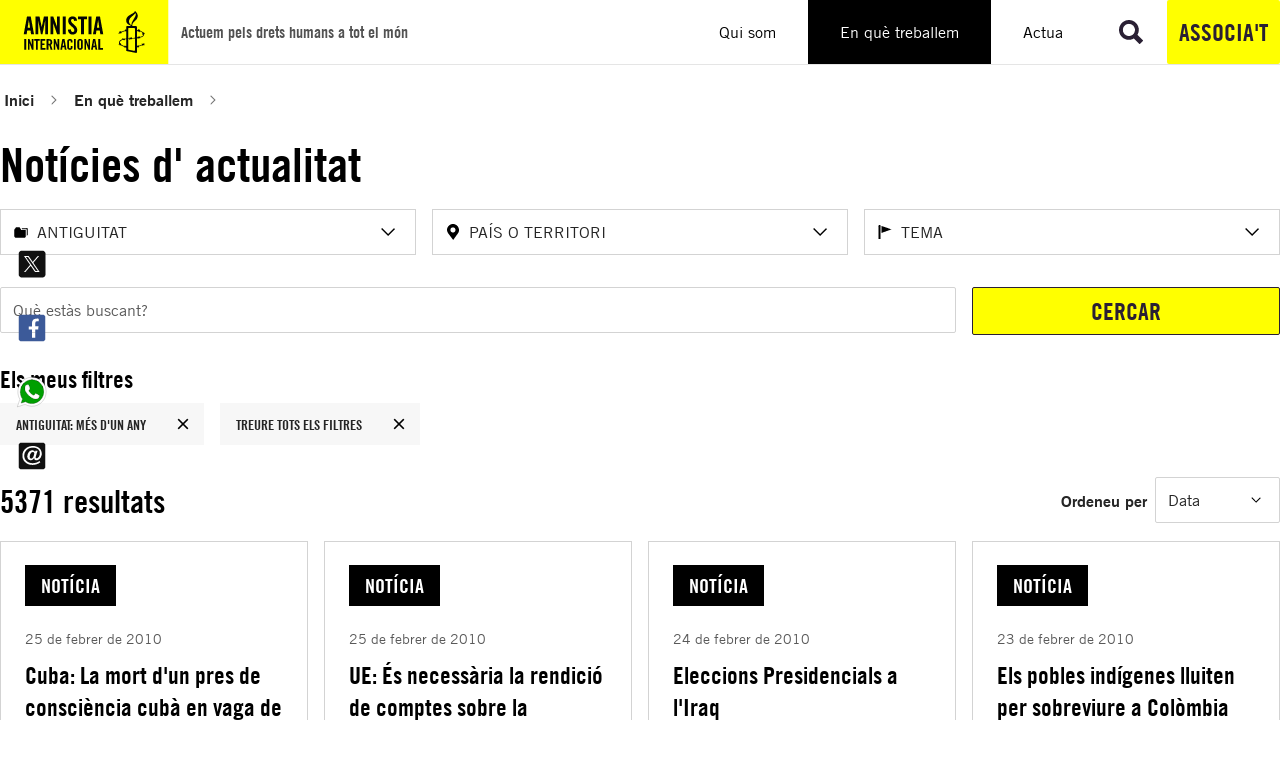

--- FILE ---
content_type: text/css; charset=utf-8
request_url: https://www.amnistiacatalunya.org/typo3temp/assets/compressed/merged-2bbbd2be8360223cb339ccb8eae0a42f.css?1759733975
body_size: 98131
content:

*,*::after,*::before{box-sizing:inherit}*{font:inherit}html,body,div,span,applet,object,iframe,h1,h2,h3,h4,h5,h6,p,blockquote,pre,a,abbr,acronym,address,big,cite,code,del,dfn,em,img,ins,kbd,q,s,samp,small,strike,strong,sub,sup,tt,var,b,u,i,center,dl,dt,dd,ol,ul,li,fieldset,form,label,legend,table,caption,tbody,tfoot,thead,tr,th,td,article,aside,canvas,details,embed,figure,figcaption,footer,header,hgroup,menu,nav,output,ruby,section,summary,time,mark,audio,video,hr{margin:0;padding:0;border:0}html{box-sizing:border-box}body{background-color:var(--color-bg, white);min-height:100vh;display:flex;flex-direction:column}article,aside,details,figcaption,figure,footer,header,hgroup,menu,nav,section,main,form legend{display:block}main{flex:1 0 100%;height:100%}ol,ul{list-style:none}blockquote,q{quotes:none}button,input,textarea,select{margin:0}.btn,.form-control,.link,.reset{background-color:rgba(0,0,0,0);padding:0;border:0;border-radius:0;color:inherit;line-height:inherit;-webkit-appearance:none;-moz-appearance:none;appearance:none}select.form-control::-ms-expand{display:none}textarea{resize:vertical;overflow:auto;vertical-align:top}input::-ms-clear{display:none}table{border-collapse:collapse;border-spacing:0}img,video,svg{max-width:100%}:focus{transition:none;outline:1px solid #000;outline-offset:0}:focus:not(:focus-visible){outline:1px solid #000}.fluidStyleguideComponentSpacing{padding:0}.fluidStyleguideComponentSpacing.zoom-200{transform:scale(2);transform-origin:top left;width:180px}:root{--space-unit: 1rem;--space-xxxxs: calc(0.125 * var(--space-unit));--space-xxxs: calc(0.25 * var(--space-unit));--space-xxs: calc(0.375 * var(--space-unit));--space-xs: calc(0.5 * var(--space-unit));--space-sm: calc(0.75 * var(--space-unit));--space-md: calc(1.25 * var(--space-unit));--space-lg: calc(2 * var(--space-unit));--space-xl: calc(2.5 * var(--space-unit));--space-xxl: calc(3.25 * var(--space-unit));--space-xxxl: calc(5.25 * var(--space-unit));--space-xxxxl: calc(8.5 * var(--space-unit));--component-padding: var(--space-md)}@supports(--css: variables){@media(min-width: 64.063rem){:root{--space-unit: 2rem}}}.container{width:calc(100% - 2*var(--component-padding));margin-left:auto;margin-right:auto;max-width:var(--max-width-lg, 80rem)}@media(max-width: 40rem){.container--fluid{width:100%}}.container--narrow{max-width:var(--max-width-sm, 48rem)}.grid,.card-news--horizontal{--gap: 0px;--offset: var(--gap);display:flex;flex-wrap:wrap}.grid>*,.card-news--horizontal>*{flex-basis:100%;max-width:100%}@supports(--css: variables){.grid>*[class*=offset-],.card-news--horizontal>*[class*=offset-]{margin-left:var(--offset)}}[class*=gap-xxxxs],[class*=gap-xxxs],[class*=gap-xxs],[class*=gap-xs],[class*=gap-sm],[class*=gap-md],[class*=gap-lg],[class*=gap-xl],[class*=gap-xxl],[class*=gap-xxxl],[class*=gap-xxxxl],[class*=grid-gap-],[class*=flex-gap-]{margin-bottom:-0.75em;margin-left:-0.75em}[class*=gap-xxxxs]>*,[class*=gap-xxxs]>*,[class*=gap-xxs]>*,[class*=gap-xs]>*,[class*=gap-sm]>*,[class*=gap-md]>*,[class*=gap-lg]>*,[class*=gap-xl]>*,[class*=gap-xxl]>*,[class*=gap-xxxl]>*,[class*=gap-xxxxl]>*,[class*=grid-gap-]>*,[class*=flex-gap-]>*{margin-bottom:.75em;margin-left:.75em}@supports(--css: variables){[class*=gap-xxxxs],[class*=gap-xxxs],[class*=gap-xxs],[class*=gap-xs],[class*=gap-sm],[class*=gap-md],[class*=gap-lg],[class*=gap-xl],[class*=gap-xxl],[class*=gap-xxxl],[class*=gap-xxxxl],[class*=grid-gap-],[class*=flex-gap-]{--gap: 0px;--offset: var(--gap);margin-bottom:calc(-1*var(--gap));margin-left:calc(-1*var(--gap))}[class*=gap-xxxxs]>*,[class*=gap-xxxs]>*,[class*=gap-xxs]>*,[class*=gap-xs]>*,[class*=gap-sm]>*,[class*=gap-md]>*,[class*=gap-lg]>*,[class*=gap-xl]>*,[class*=gap-xxl]>*,[class*=gap-xxxl]>*,[class*=gap-xxxxl]>*,[class*=grid-gap-]>*,[class*=flex-gap-]>*{margin-bottom:var(--gap);margin-left:var(--offset)}.gap-xxxxs,.grid-gap-xxxxs,.flex-gap-xxxxs{--gap: var(--space-xxxxs)}.gap-xxxs,.grid-gap-xxxs,.flex-gap-xxxs{--gap: var(--space-xxxs)}.gap-xxs,.grid-gap-xxs,.flex-gap-xxs{--gap: var(--space-xxs)}.gap-xs,.grid-gap-xs,.flex-gap-xs{--gap: var(--space-xs)}.gap-sm,.grid-gap-sm,.flex-gap-sm{--gap: var(--space-sm)}.gap-md,.grid-gap-md,.flex-gap-md{--gap: var(--space-md)}.gap-lg,.grid-gap-lg,.flex-gap-lg{--gap: var(--space-lg)}.gap-xl,.grid-gap-xl,.flex-gap-xl{--gap: var(--space-xl)}.gap-xxl,.grid-gap-xxl,.flex-gap-xxl{--gap: var(--space-xxl)}.gap-xxxl,.grid-gap-xxxl,.flex-gap-xxxl{--gap: var(--space-xxxl)}.gap-xxxxl,.grid-gap-xxxxl,.flex-gap-xxxxl{--gap: var(--space-xxxxl)}.gap-0,.grid-gap-0,.flex-gap-0{--gap: 0px}}.col{flex-grow:1;flex-basis:0;max-width:100%}.col-1{flex-basis:calc(8.33% - .01px - var(--gap, 0.75em));max-width:calc(8.33% - .01px - var(--gap, 0.75em))}.col-2{flex-basis:calc(16.66% - .01px - var(--gap, 0.75em));max-width:calc(16.66% - .01px - var(--gap, 0.75em))}.col-3,.card-news--horizontal .card-news__bg-wrapper{flex-basis:calc(25% - .01px - var(--gap, 0.75em));max-width:calc(25% - .01px - var(--gap, 0.75em))}.col-4{flex-basis:calc(33.33% - .01px - var(--gap, 0.75em));max-width:calc(33.33% - .01px - var(--gap, 0.75em))}.col-5{flex-basis:calc(41.66% - .01px - var(--gap, 0.75em));max-width:calc(41.66% - .01px - var(--gap, 0.75em))}.col-6{flex-basis:calc(50% - .01px - var(--gap, 0.75em));max-width:calc(50% - .01px - var(--gap, 0.75em))}.col-7{flex-basis:calc(58.33% - .01px - var(--gap, 0.75em));max-width:calc(58.33% - .01px - var(--gap, 0.75em))}.col-8{flex-basis:calc(66.66% - .01px - var(--gap, 0.75em));max-width:calc(66.66% - .01px - var(--gap, 0.75em))}.col-9,.card-news--horizontal .card-news__content-wrapper{flex-basis:calc(75% - .01px - var(--gap, 0.75em));max-width:calc(75% - .01px - var(--gap, 0.75em))}.col-10{flex-basis:calc(83.33% - .01px - var(--gap, 0.75em));max-width:calc(83.33% - .01px - var(--gap, 0.75em))}.col-11{flex-basis:calc(91.66% - .01px - var(--gap, 0.75em));max-width:calc(91.66% - .01px - var(--gap, 0.75em))}.col-12,.card-news--horizontal .card-news__bg-wrapper.is-hidden+.card-news__content-wrapper{flex-basis:calc(100% - .01px - var(--gap, 0.75em));max-width:calc(100% - .01px - var(--gap, 0.75em))}.col-content{flex-basis:initial;max-width:initial}.offset-1{--offset: calc(8.33% + var(--gap, 0.75em))}.offset-2{--offset: calc(16.66% + var(--gap, 0.75em))}.offset-3{--offset: calc(25% + var(--gap, 0.75em))}.offset-4{--offset: calc(33.33% + var(--gap, 0.75em))}.offset-5{--offset: calc(41.66% + var(--gap, 0.75em))}.offset-6{--offset: calc(50% + var(--gap, 0.75em))}.offset-7{--offset: calc(58.33% + var(--gap, 0.75em))}.offset-8{--offset: calc(66.66% + var(--gap, 0.75em))}.offset-9{--offset: calc(75% + var(--gap, 0.75em))}.offset-10{--offset: calc(83.33% + var(--gap, 0.75em))}.offset-11{--offset: calc(91.66% + var(--gap, 0.75em))}@media(min-width: 0){.col\@xs{flex-grow:1;flex-basis:0;max-width:100%}.col-1\@xs{flex-basis:calc(8.33% - .01px - var(--gap, 0.75em));max-width:calc(8.33% - .01px - var(--gap, 0.75em))}.col-2\@xs{flex-basis:calc(16.66% - .01px - var(--gap, 0.75em));max-width:calc(16.66% - .01px - var(--gap, 0.75em))}.col-3\@xs{flex-basis:calc(25% - .01px - var(--gap, 0.75em));max-width:calc(25% - .01px - var(--gap, 0.75em))}.col-4\@xs{flex-basis:calc(33.33% - .01px - var(--gap, 0.75em));max-width:calc(33.33% - .01px - var(--gap, 0.75em))}.col-5\@xs{flex-basis:calc(41.66% - .01px - var(--gap, 0.75em));max-width:calc(41.66% - .01px - var(--gap, 0.75em))}.col-6\@xs{flex-basis:calc(50% - .01px - var(--gap, 0.75em));max-width:calc(50% - .01px - var(--gap, 0.75em))}.col-7\@xs{flex-basis:calc(58.33% - .01px - var(--gap, 0.75em));max-width:calc(58.33% - .01px - var(--gap, 0.75em))}.col-8\@xs{flex-basis:calc(66.66% - .01px - var(--gap, 0.75em));max-width:calc(66.66% - .01px - var(--gap, 0.75em))}.col-9\@xs{flex-basis:calc(75% - .01px - var(--gap, 0.75em));max-width:calc(75% - .01px - var(--gap, 0.75em))}.col-10\@xs{flex-basis:calc(83.33% - .01px - var(--gap, 0.75em));max-width:calc(83.33% - .01px - var(--gap, 0.75em))}.col-11\@xs{flex-basis:calc(91.66% - .01px - var(--gap, 0.75em));max-width:calc(91.66% - .01px - var(--gap, 0.75em))}.col-12\@xs{flex-basis:calc(100% - .01px - var(--gap, 0.75em));max-width:calc(100% - .01px - var(--gap, 0.75em))}.col-content\@xs{flex-basis:initial;max-width:initial}.offset-1\@xs{--offset: calc(8.33% + var(--gap, 0.75em))}.offset-2\@xs{--offset: calc(16.66% + var(--gap, 0.75em))}.offset-3\@xs{--offset: calc(25% + var(--gap, 0.75em))}.offset-4\@xs{--offset: calc(33.33% + var(--gap, 0.75em))}.offset-5\@xs{--offset: calc(41.66% + var(--gap, 0.75em))}.offset-6\@xs{--offset: calc(50% + var(--gap, 0.75em))}.offset-7\@xs{--offset: calc(58.33% + var(--gap, 0.75em))}.offset-8\@xs{--offset: calc(66.66% + var(--gap, 0.75em))}.offset-9\@xs{--offset: calc(75% + var(--gap, 0.75em))}.offset-10\@xs{--offset: calc(83.33% + var(--gap, 0.75em))}.offset-11\@xs{--offset: calc(91.66% + var(--gap, 0.75em))}@supports(--css: variables){.gap-xxxxs\@xs{--gap: var(--space-xxxxs)}.gap-xxxs\@xs{--gap: var(--space-xxxs)}.gap-xxs\@xs{--gap: var(--space-xxs)}.gap-xs\@xs{--gap: var(--space-xs)}.gap-sm\@xs{--gap: var(--space-sm)}.gap-md\@xs{--gap: var(--space-md)}.gap-lg\@xs{--gap: var(--space-lg)}.gap-xl\@xs{--gap: var(--space-xl)}.gap-xxl\@xs{--gap: var(--space-xxl)}.gap-xxxl\@xs{--gap: var(--space-xxxl)}.gap-xxxxl\@xs{--gap: var(--space-xxxxl)}.gap-0\@xs{--gap: 0px}}}@media(min-width: 40rem){.col\@sm{flex-grow:1;flex-basis:0;max-width:100%}.col-1\@sm{flex-basis:calc(8.33% - .01px - var(--gap, 0.75em));max-width:calc(8.33% - .01px - var(--gap, 0.75em))}.col-2\@sm{flex-basis:calc(16.66% - .01px - var(--gap, 0.75em));max-width:calc(16.66% - .01px - var(--gap, 0.75em))}.col-3\@sm{flex-basis:calc(25% - .01px - var(--gap, 0.75em));max-width:calc(25% - .01px - var(--gap, 0.75em))}.col-4\@sm{flex-basis:calc(33.33% - .01px - var(--gap, 0.75em));max-width:calc(33.33% - .01px - var(--gap, 0.75em))}.col-5\@sm{flex-basis:calc(41.66% - .01px - var(--gap, 0.75em));max-width:calc(41.66% - .01px - var(--gap, 0.75em))}.col-6\@sm{flex-basis:calc(50% - .01px - var(--gap, 0.75em));max-width:calc(50% - .01px - var(--gap, 0.75em))}.col-7\@sm{flex-basis:calc(58.33% - .01px - var(--gap, 0.75em));max-width:calc(58.33% - .01px - var(--gap, 0.75em))}.col-8\@sm{flex-basis:calc(66.66% - .01px - var(--gap, 0.75em));max-width:calc(66.66% - .01px - var(--gap, 0.75em))}.col-9\@sm{flex-basis:calc(75% - .01px - var(--gap, 0.75em));max-width:calc(75% - .01px - var(--gap, 0.75em))}.col-10\@sm{flex-basis:calc(83.33% - .01px - var(--gap, 0.75em));max-width:calc(83.33% - .01px - var(--gap, 0.75em))}.col-11\@sm{flex-basis:calc(91.66% - .01px - var(--gap, 0.75em));max-width:calc(91.66% - .01px - var(--gap, 0.75em))}.col-12\@sm{flex-basis:calc(100% - .01px - var(--gap, 0.75em));max-width:calc(100% - .01px - var(--gap, 0.75em))}.col-content\@sm{flex-basis:initial;max-width:initial}.offset-1\@sm{--offset: calc(8.33% + var(--gap, 0.75em))}.offset-2\@sm{--offset: calc(16.66% + var(--gap, 0.75em))}.offset-3\@sm{--offset: calc(25% + var(--gap, 0.75em))}.offset-4\@sm{--offset: calc(33.33% + var(--gap, 0.75em))}.offset-5\@sm{--offset: calc(41.66% + var(--gap, 0.75em))}.offset-6\@sm{--offset: calc(50% + var(--gap, 0.75em))}.offset-7\@sm{--offset: calc(58.33% + var(--gap, 0.75em))}.offset-8\@sm{--offset: calc(66.66% + var(--gap, 0.75em))}.offset-9\@sm{--offset: calc(75% + var(--gap, 0.75em))}.offset-10\@sm{--offset: calc(83.33% + var(--gap, 0.75em))}.offset-11\@sm{--offset: calc(91.66% + var(--gap, 0.75em))}@supports(--css: variables){.gap-xxxxs\@sm{--gap: var(--space-xxxxs)}.gap-xxxs\@sm{--gap: var(--space-xxxs)}.gap-xxs\@sm{--gap: var(--space-xxs)}.gap-xs\@sm{--gap: var(--space-xs)}.gap-sm\@sm{--gap: var(--space-sm)}.gap-md\@sm{--gap: var(--space-md)}.gap-lg\@sm{--gap: var(--space-lg)}.gap-xl\@sm{--gap: var(--space-xl)}.gap-xxl\@sm{--gap: var(--space-xxl)}.gap-xxxl\@sm{--gap: var(--space-xxxl)}.gap-xxxxl\@sm{--gap: var(--space-xxxxl)}.gap-0\@sm{--gap: 0px}}}@media(min-width: 64.063rem){.col\@md{flex-grow:1;flex-basis:0;max-width:100%}.col-1\@md{flex-basis:calc(8.33% - .01px - var(--gap, 0.75em));max-width:calc(8.33% - .01px - var(--gap, 0.75em))}.col-2\@md{flex-basis:calc(16.66% - .01px - var(--gap, 0.75em));max-width:calc(16.66% - .01px - var(--gap, 0.75em))}.col-3\@md{flex-basis:calc(25% - .01px - var(--gap, 0.75em));max-width:calc(25% - .01px - var(--gap, 0.75em))}.col-4\@md{flex-basis:calc(33.33% - .01px - var(--gap, 0.75em));max-width:calc(33.33% - .01px - var(--gap, 0.75em))}.col-5\@md{flex-basis:calc(41.66% - .01px - var(--gap, 0.75em));max-width:calc(41.66% - .01px - var(--gap, 0.75em))}.col-6\@md{flex-basis:calc(50% - .01px - var(--gap, 0.75em));max-width:calc(50% - .01px - var(--gap, 0.75em))}.col-7\@md{flex-basis:calc(58.33% - .01px - var(--gap, 0.75em));max-width:calc(58.33% - .01px - var(--gap, 0.75em))}.col-8\@md{flex-basis:calc(66.66% - .01px - var(--gap, 0.75em));max-width:calc(66.66% - .01px - var(--gap, 0.75em))}.col-9\@md{flex-basis:calc(75% - .01px - var(--gap, 0.75em));max-width:calc(75% - .01px - var(--gap, 0.75em))}.col-10\@md{flex-basis:calc(83.33% - .01px - var(--gap, 0.75em));max-width:calc(83.33% - .01px - var(--gap, 0.75em))}.col-11\@md{flex-basis:calc(91.66% - .01px - var(--gap, 0.75em));max-width:calc(91.66% - .01px - var(--gap, 0.75em))}.col-12\@md{flex-basis:calc(100% - .01px - var(--gap, 0.75em));max-width:calc(100% - .01px - var(--gap, 0.75em))}.col-content\@md{flex-basis:initial;max-width:initial}.offset-1\@md{--offset: calc(8.33% + var(--gap, 0.75em))}.offset-2\@md{--offset: calc(16.66% + var(--gap, 0.75em))}.offset-3\@md{--offset: calc(25% + var(--gap, 0.75em))}.offset-4\@md{--offset: calc(33.33% + var(--gap, 0.75em))}.offset-5\@md{--offset: calc(41.66% + var(--gap, 0.75em))}.offset-6\@md{--offset: calc(50% + var(--gap, 0.75em))}.offset-7\@md{--offset: calc(58.33% + var(--gap, 0.75em))}.offset-8\@md{--offset: calc(66.66% + var(--gap, 0.75em))}.offset-9\@md{--offset: calc(75% + var(--gap, 0.75em))}.offset-10\@md{--offset: calc(83.33% + var(--gap, 0.75em))}.offset-11\@md{--offset: calc(91.66% + var(--gap, 0.75em))}@supports(--css: variables){.gap-xxxxs\@md{--gap: var(--space-xxxxs)}.gap-xxxs\@md{--gap: var(--space-xxxs)}.gap-xxs\@md{--gap: var(--space-xxs)}.gap-xs\@md{--gap: var(--space-xs)}.gap-sm\@md{--gap: var(--space-sm)}.gap-md\@md{--gap: var(--space-md)}.gap-lg\@md{--gap: var(--space-lg)}.gap-xl\@md{--gap: var(--space-xl)}.gap-xxl\@md{--gap: var(--space-xxl)}.gap-xxxl\@md{--gap: var(--space-xxxl)}.gap-xxxxl\@md{--gap: var(--space-xxxxl)}.gap-0\@md{--gap: 0px}}}@media(min-width: 92rem){.col\@lg{flex-grow:1;flex-basis:0;max-width:100%}.col-1\@lg{flex-basis:calc(8.33% - .01px - var(--gap, 0.75em));max-width:calc(8.33% - .01px - var(--gap, 0.75em))}.col-2\@lg{flex-basis:calc(16.66% - .01px - var(--gap, 0.75em));max-width:calc(16.66% - .01px - var(--gap, 0.75em))}.col-3\@lg{flex-basis:calc(25% - .01px - var(--gap, 0.75em));max-width:calc(25% - .01px - var(--gap, 0.75em))}.col-4\@lg{flex-basis:calc(33.33% - .01px - var(--gap, 0.75em));max-width:calc(33.33% - .01px - var(--gap, 0.75em))}.col-5\@lg{flex-basis:calc(41.66% - .01px - var(--gap, 0.75em));max-width:calc(41.66% - .01px - var(--gap, 0.75em))}.col-6\@lg{flex-basis:calc(50% - .01px - var(--gap, 0.75em));max-width:calc(50% - .01px - var(--gap, 0.75em))}.col-7\@lg{flex-basis:calc(58.33% - .01px - var(--gap, 0.75em));max-width:calc(58.33% - .01px - var(--gap, 0.75em))}.col-8\@lg{flex-basis:calc(66.66% - .01px - var(--gap, 0.75em));max-width:calc(66.66% - .01px - var(--gap, 0.75em))}.col-9\@lg{flex-basis:calc(75% - .01px - var(--gap, 0.75em));max-width:calc(75% - .01px - var(--gap, 0.75em))}.col-10\@lg{flex-basis:calc(83.33% - .01px - var(--gap, 0.75em));max-width:calc(83.33% - .01px - var(--gap, 0.75em))}.col-11\@lg{flex-basis:calc(91.66% - .01px - var(--gap, 0.75em));max-width:calc(91.66% - .01px - var(--gap, 0.75em))}.col-12\@lg{flex-basis:calc(100% - .01px - var(--gap, 0.75em));max-width:calc(100% - .01px - var(--gap, 0.75em))}.col-content\@lg{flex-basis:initial;max-width:initial}.offset-1\@lg{--offset: calc(8.33% + var(--gap, 0.75em))}.offset-2\@lg{--offset: calc(16.66% + var(--gap, 0.75em))}.offset-3\@lg{--offset: calc(25% + var(--gap, 0.75em))}.offset-4\@lg{--offset: calc(33.33% + var(--gap, 0.75em))}.offset-5\@lg{--offset: calc(41.66% + var(--gap, 0.75em))}.offset-6\@lg{--offset: calc(50% + var(--gap, 0.75em))}.offset-7\@lg{--offset: calc(58.33% + var(--gap, 0.75em))}.offset-8\@lg{--offset: calc(66.66% + var(--gap, 0.75em))}.offset-9\@lg{--offset: calc(75% + var(--gap, 0.75em))}.offset-10\@lg{--offset: calc(83.33% + var(--gap, 0.75em))}.offset-11\@lg{--offset: calc(91.66% + var(--gap, 0.75em))}@supports(--css: variables){.gap-xxxxs\@lg{--gap: var(--space-xxxxs)}.gap-xxxs\@lg{--gap: var(--space-xxxs)}.gap-xxs\@lg{--gap: var(--space-xxs)}.gap-xs\@lg{--gap: var(--space-xs)}.gap-sm\@lg{--gap: var(--space-sm)}.gap-md\@lg{--gap: var(--space-md)}.gap-lg\@lg{--gap: var(--space-lg)}.gap-xl\@lg{--gap: var(--space-xl)}.gap-xxl\@lg{--gap: var(--space-xxl)}.gap-xxxl\@lg{--gap: var(--space-xxxl)}.gap-xxxxl\@lg{--gap: var(--space-xxxxl)}.gap-0\@lg{--gap: 0px}}}.grid-auto{display:grid;grid-template-columns:repeat(auto-fit, minmax(max(100% / var(--col, 1), 250px), 1fr))}.grid-auto--2-col{--col: 2}.grid-auto--3-col{--col: 3}.grid-auto--4-col{--col: 4}.grid-auto--5-col{--col: 5}.container--fluid{width:100%;max-width:var(--max-width-xl, 92rem)}.grid-auto{grid-template-columns:repeat(auto-fit, minmax(max(100% / var(--col, 1), 240px), 1fr))}@font-face{font-family:"Amnesty Trade Gothic";font-display:swap;src:url('../../../_assets/fdb906dbc3c9a3ab2582abb25f5a5fd6/Fonts/AmnestyTradeGothic.woff2') format("woff2"),url('../../../_assets/fdb906dbc3c9a3ab2582abb25f5a5fd6/Fonts/AmnestyTradeGothic.woff') format("woff"),url('../../../_assets/fdb906dbc3c9a3ab2582abb25f5a5fd6/Fonts/AmnestyTradeGothic.otf') format("opentype");font-style:normal;font-weight:400}@font-face{font-family:"Amnesty Trade Gothic Oblique";font-display:swap;src:url('../../../_assets/fdb906dbc3c9a3ab2582abb25f5a5fd6/Fonts/AmnestyTradeGothic-Obl.woff2') format("woff2"),url('../../../_assets/fdb906dbc3c9a3ab2582abb25f5a5fd6/Fonts/AmnestyTradeGothic-Obl.woff') format("woff"),url('../../../_assets/fdb906dbc3c9a3ab2582abb25f5a5fd6/Fonts/AmnestyTradeGothic-Obl.otf') format("opentype");font-style:normal;font-weight:400}@font-face{font-family:"Amnesty Trade Gothic Bold No. 2";font-display:swap;src:url('../../../_assets/fdb906dbc3c9a3ab2582abb25f5a5fd6/Fonts/AmnestyTradeGothic-Bd2.woff2') format("woff2"),url('../../../_assets/fdb906dbc3c9a3ab2582abb25f5a5fd6/Fonts/AmnestyTradeGothic-Bd2.woff') format("woff"),url('../../../_assets/fdb906dbc3c9a3ab2582abb25f5a5fd6/Fonts/AmnestyTradeGothic-Bd2.otf') format("opentype");font-style:normal;font-weight:400}@font-face{font-family:"Amnesty Trade Gothic Bold No. 2 Oblique";font-display:swap;src:url('../../../_assets/fdb906dbc3c9a3ab2582abb25f5a5fd6/Fonts/AmnestyTradeGothic-Bd2Obl.woff2') format("woff2"),url('../../../_assets/fdb906dbc3c9a3ab2582abb25f5a5fd6/Fonts/AmnestyTradeGothic-Bd2Obl.woff') format("woff"),url('../../../_assets/fdb906dbc3c9a3ab2582abb25f5a5fd6/Fonts/AmnestyTradeGothic-Bd2Obl.otf') format("opentype");font-style:normal;font-weight:400}@font-face{font-family:"Amnesty Trade Gothic Condensed No. 18";font-display:swap;src:url('../../../_assets/fdb906dbc3c9a3ab2582abb25f5a5fd6/Fonts/AmnestyTradeGothic-Cn18.woff2') format("woff2"),url('../../../_assets/fdb906dbc3c9a3ab2582abb25f5a5fd6/Fonts/AmnestyTradeGothic-Cn18.woff') format("woff"),url('../../../_assets/fdb906dbc3c9a3ab2582abb25f5a5fd6/Fonts/AmnestyTradeGothic-Cn18.otf') format("opentype");font-style:normal;font-weight:400}@font-face{font-family:"Amnesty Trade Gothic Bold Condensed No. 20";font-display:swap;src:url('../../../_assets/fdb906dbc3c9a3ab2582abb25f5a5fd6/Fonts/AmnestyTradeGothic-BdCn20.woff2') format("woff2"),url('../../../_assets/fdb906dbc3c9a3ab2582abb25f5a5fd6/Fonts/AmnestyTradeGothic-BdCn20.woff') format("woff"),url('../../../_assets/fdb906dbc3c9a3ab2582abb25f5a5fd6/Fonts/AmnestyTradeGothic-BdCn20.otf') format("opentype");font-style:normal;font-weight:400}@font-face{font-family:"Amnesty Trade Gothic Bold Condensed No. 20 Oblique";font-display:swap;src:url('../../../_assets/fdb906dbc3c9a3ab2582abb25f5a5fd6/Fonts/AmnestyTradeGothic-BdCnObl20.woff2') format("woff2"),url('../../../_assets/fdb906dbc3c9a3ab2582abb25f5a5fd6/Fonts/AmnestyTradeGothic-BdCnObl20.woff') format("woff"),url('../../../_assets/fdb906dbc3c9a3ab2582abb25f5a5fd6/Fonts/AmnestyTradeGothic-BdCnObl20.otf') format("truetype");font-style:normal;font-weight:400}:root{--font-primary: "Lato", sans-serif;--font-primary-italic: "Lato Italic", sans-serif;--font-primary-light: "Lato Light", sans-serif;--font-primary-light-italic: "Lato Light Italic", sans-serif;--font-primary-medium: "Lato Medium", sans-serif;--font-primary-medium-italic: "Lato Medium Italic", sans-serif;--font-primary-bold: "Lato Bold", sans-serif;--font-primary-bold-italic: "Lato Bold Italic", sans-serif;--font-primary-black: "Lato Black", sans-serif;--font-primary-black-italic: "Lato Black Italic", sans-serif;--font-display: "Merriweather Sans Regular", sans-serif;--text-base-size: 1em;--display-xxl: 9em;--line-height-display-xxl: 169px;--display-xl: 7em;--line-height-display-xl: 131px;--display-lg: 5em;--line-height-display-lg: 94px;--display-md: 3em;--line-height-display-md: 54px;--display-sm: 2em;--line-height-display-sm: 32px;--display-xs: 14px;--line-height-display-xs: 22px;--text-xxxl: 4.5em;--text-xxl: 2.25em;--text-xl: 1.875em;--text-lg: 1.625em;--text-md: 1.375em;--text-sm: 1.25em;--text-xs: 1em;--text-xxs: 0.8125em;--line-height-xxl: 48px;--line-height-xl: 40px;--line-height-lg: 40px;--line-height-md: 32px;--line-height-sm: 24px;--line-height-xs: 24px}@media(min-width: 64.063rem){:root{--text-xxxxl: 6.5em;--text-xxxl: 4.5em;--text-xxl: 3.5em;--text-xl: 3em;--text-lg: 2.5em;--text-md: 2em;--line-height-xxl: 64px;--line-height-xl: 56px;--line-height-lg: 47px;--line-height-md: 40px;--line-height-sm: 28px}}:root{--body-line-height: 1.5;--heading-line-height: 1.2;--font-primary-capital-letter: 1}body{font-family:var(--font-primary, sans-serif);color:#252525}h1,h2,h3,h4,h5,h6,.h1,.h2,.h3,.h4,.h5,.h6{font-family:var(--font-primary-bold, "Arial", sans-serif);color:#000}h1,.h1,.text-xxl{font-size:var(--text-xxl);line-height:var(--line-height-xxl)}h2,.h2,.text-xl{font-size:var(--text-xl);line-height:var(--line-height-xl)}h3,.h3,.text-lg{font-size:var(--text-lg);line-height:var(--line-height-lg)}h4,.h4,.text-md{font-size:var(--text-md);line-height:var(--line-height-md)}h5,.h5,.text-sm{font-size:var(--text-sm);line-height:var(--line-height-sm)}h6,.h6,.text-xs{font-size:var(--text-xs);line-height:var(--heading-line-height)}.text-base{font-size:1em}.text-xxxxl{font-size:var(--text-xxxxl, 6.5em)}.text-xxxl{font-size:var(--text-xxxl, 4.5em)}.text-xxs{font-size:var(--text-xxs, 0.813em)}.display-xs{font-size:var(--display-xs);line-height:var(--line-height-display-xs)}.display-lg{font-size:var(--display-lg);line-height:var(--line-height-display-lg)}.display-xl{font-size:var(--display-xl);line-height:var(--line-height-display-xl)}.display-xxl{font-size:var(--display-xxl);line-height:var(--line-height-display-xxl)}p{line-height:var(--body-line-height)}.font-primary{font-family:var(--font-primary, "Arial", sans-serif)}.font-primary-italic{font-family:var(--font-primary-italic, "Arial", sans-serif)}.font-primary-light{font-family:var(--font-primary-light, "Arial", sans-serif)}.font-primary-light-italic{font-family:var(--font-primary-light-italic, "Arial", sans-serif)}.font-primary-medium{font-family:var(--font-primary-medium, "Arial", sans-serif)}.font-primary-medium-italic{font-family:var(--font-primary-medium-italic, "Arial", sans-serif)}.font-primary-bold{font-family:var(--font-primary-bold, "Arial", sans-serif)}.font-primary-bold-italic{font-family:var(--font-primary-bold-italic, "Arial", sans-serif)}.font-primary-black{font-family:var(--font-primary-black, "Arial", sans-serif)}.font-primary-black-italic{font-family:var(--font-primary-black-italic, "Arial", sans-serif)}.heading-decoration{position:relative;display:inline-block;margin-bottom:var(--space-sm)}.heading-decoration::before{content:"";position:absolute;bottom:-12px;left:50%;transform:translateX(-50%);width:56px;height:3.5px;background-color:#ff0}@media(min-width: 64.063rem){.heading-decoration::before{bottom:-16px;width:80px;height:4.5px}}a,.link{color:#d2036d;text-decoration:underline;line-height:var(--body-line-height);word-break:break-word}.link--xs{font-size:var(--text-xs)}.link--sm{font-size:var(--text-sm)}a:not([class]){transition:outline .25s ease-out}a:not([class]):hover,a:not([class]):active,a:not([class]):visited{color:#99004a}a:not([class]):focus{color:#99004a;outline:1px dashed #99004a;outline-offset:.25rem}a:not([class]):focus:not(:focus-visible){outline:1px dashed #99004a}strong{font-family:var(--font-primary-bold, "Arial", sans-serif)}s{text-decoration:line-through}u{text-decoration:underline}hr{height:1px;background-color:#5f5f5f}figcaption{font-size:var(--text-sm);font-size:14px;line-height:16px;font-family:var(--font-primary-italic, "Arial", sans-serif);color:#595959}.text-component{--line-height-multiplier: 1;--text-vspace-multiplier: 1;--space-unit: 1em}.text-component h1,.text-component h2,.text-component h3,.text-component h4,.text-component h5,.text-component h6{line-height:calc(var(--heading-line-height)*var(--line-height-multiplier, 1));margin-bottom:var(--space-sm)}.text-component h2,.text-component h3,.text-component h4,.text-component h5,.text-component h6{margin-top:.5rem}.text-component p,.text-component blockquote,.text-component ul li,.text-component ol li{line-height:calc(var(--body-line-height)*var(--line-height-multiplier, 1))}.text-component .teaser-text{line-height:calc(var(--body-line-height)*var(--line-height-multiplier, 1.05));font-family:var(--font-primary-bold, "Arial", sans-serif);font-size:var(--text-sm)}.text-component ul,.text-component ol,.text-component p,.text-component blockquote,.text-component .text-component__block{margin-bottom:var(--space-sm)}.text-component blockquote{margin-top:var(--space-md);margin-bottom:var(--space-md)}.text-component ul,.text-component ol{list-style-position:outside}.text-component ul{list-style-type:disc;padding-left:var(--space-md)}.text-component ul ol{padding-top:var(--space-sm);padding-left:var(--space-md)}.text-component ul ul{padding-top:var(--space-sm);padding-left:var(--space-md)}.text-component ul ul li{position:relative;list-style-type:none}.text-component ul ul li::before{content:"";position:absolute;top:8px;left:-16px;width:8px;height:3px;background-image:url("data:image/svg+xml,%3Csvg width='8' height='2' viewBox='0 0 8 2' fill='none' xmlns='http://www.w3.org/2000/svg'%3E%3Crect width='8' height='2' fill='%23111111'/%3E%3C/svg%3E%0A")}.text-component ol{list-style-type:decimal;padding-left:var(--space-md)}.text-component ol ul{padding-top:var(--space-sm);padding-left:var(--space-md)}.text-component ol ul li{position:relative;list-style-type:none}.text-component ol ul li::before{content:"";position:absolute;top:8px;left:-16px;width:8px;height:3px;background-image:url("data:image/svg+xml,%3Csvg width='8' height='2' viewBox='0 0 8 2' fill='none' xmlns='http://www.w3.org/2000/svg'%3E%3Crect width='8' height='2' fill='%23111111'/%3E%3C/svg%3E%0A")}.text-component ol ol{padding-top:var(--space-sm);padding-left:var(--space-md)}.text-component img{display:block;margin:0 auto;height:auto}.text-component figcaption{margin-top:calc(var(--space-unit)*.5)}.text-component em,.text-component i{font-family:var(--font-primary-italic, "Arial", sans-serif)}.text-component s{text-decoration:line-through}.text-component small{font-size:var(--text-xxs)}@media(min-width: 64.063rem){.text-component .text-sm{--text-sm: 1.375em}}.text-component hr{margin-top:calc(var(--space-unit)*var(--text-vspace-multiplier, 1));margin-bottom:calc(var(--space-unit)*var(--text-vspace-multiplier, 1));margin-left:auto;margin-right:auto}.text-component>*:first-child{margin-top:0}.text-component>*:last-child{margin-bottom:0}:root{--font-primary: "Amnesty Trade Gothic", sans-serif;--font-primary-bold: "Amnesty Trade Gothic Bold No. 2", sans-serif;--font-primary-italic: "Amnesty Trade Gothic Oblique", sans-serif;--font-primary-condensed: "Amnesty Trade Gothic Condensed No. 18", sans-serif;--font-primary-bold-condensed: "Amnesty Trade Gothic Bold Condensed No. 20", sans-serif;--font-primary-bold-condensed-italic: "Amnesty Trade Gothic Bold Condensed No. 20 Oblique", sans-serif;--text-xxxxl: 4.5em;--text-xxxl: 3.5em;--text-xxl: 2.5em;--text-xl: 2.125em;--text-lg: 1.875em;--text-md: 1.625em;--text-sm: 1.5em;--text-xs: 1.25em;--text-xxs: 1em;--text-xxxs: 0.875em;--line-height-xxl: 3;--line-height-xxl: 48px;--line-height-xl: 2.5;--line-height-xl: 40px;--line-height-lg: 2.5;--line-height-lg: 40px;--line-height-md: 2.5;--line-height-md: 40px;--line-height-sm: 2;--line-height-sm: 32px;--line-height-xs: 2;--line-height-xs: 24px}@media(min-width: 64.063rem){:root{--text-xxxxl: 6.5em;--text-xxxl: 4.5em;--text-xxl: 3em;--text-xl: 2.5em;--text-lg: 2.25em;--text-md: 2em;--line-height-xxl: 3.6rem;--line-height-xl: 3rem;--line-height-lg: 2.4rem;--line-height-md: 1.8rem;--line-height-sm: 1.5rem}}@media(max-width: 40rem){a,.link{overflow-wrap:break-word;word-wrap:break-word}}h1,h2,h3,h4,h5,h6,.h1,.h2,.h3,.h4,.h5,.h6{font-family:var(--font-primary-bold-condensed, "Amnesty Trade Gothic Bold Condensed No. 20", sans-serif)}h1.content-title,h2.content-title,h3.content-title,h4.content-title,h5.content-title,h6.content-title,.h1.content-title,.h2.content-title,.h3.content-title,.h4.content-title,.h5.content-title,.h6.content-title{text-transform:uppercase;border-bottom:.57143rem #2a2034 solid;padding-bottom:.825rem;margin-top:15px}h1 em,h1 i,h2 em,h2 i,h3 em,h3 i,h4 em,h4 i,h5 em,h5 i,h6 em,h6 i,.h1 em,.h1 i,.h2 em,.h2 i,.h3 em,.h3 i,.h4 em,.h4 i,.h5 em,.h5 i,.h6 em,.h6 i{font-family:var(--font-primary-bold-condensed-italic, "Amnesty Trade Gothic Bold Condensed No. 20 Oblique", sans-serif) !important}h4.content-title,h5.content-title,h6.content-title,.h4.content-title,.h5.content-title,.h6.content-title{border-bottom-width:2px}h4 em,h4 i,h5 em,h5 i,h6 em,h6 i,.h4 em,.h4 i,.h5 em,.h5 i,.h6 em,.h6 i{font-family:var(--font-primary-bold-condensed-italic, "Amnesty Trade Gothic Bold Condensed No. 20 Oblique", sans-serif) !important}h1,.h1,.text-xxl{font-size:var(--text-xxl);line-height:var(--line-height-xxl)}h2,.h2,.text-xl{font-size:var(--text-xl);line-height:var(--line-height-xl)}h3,.h3,.text-lg{font-size:var(--text-lg);line-height:var(--line-height-lg)}h4,.h4,.text-md{font-size:var(--text-md);line-height:var(--line-height-md)}h5,.h5,.text-sm{font-size:var(--text-sm);line-height:var(--line-height-sm)}h6,.h6,.text-xs{font-size:var(--text-xs);line-height:var(--heading-line-height)}p.h1{line-height:var(--line-height-xxl)}p.h2{line-height:var(--line-height-xl)}p.h3{line-height:var(--line-height-lg)}p.h4{line-height:calc(var(--heading-line-height)*var(--line-height-multiplier, 1))}p.h5{line-height:calc(var(--heading-line-height)*var(--line-height-multiplier, 1))}p.h6{line-height:calc(var(--heading-line-height)*var(--line-height-multiplier, 1))}p.margin-bottom-xxxs{margin-bottom:var(--space-xxxs) !important}.text-xxs{font-size:var(--text-xxs, 0.813em)}.font-primary-condensed{font-family:var(--font-primary-condensed, "Amnesty Trade Gothic Condensed No. 18", sans-serif)}.font-primary-bold-condensed{font-family:var(--font-primary-bold-condensed, "Amnesty Trade Gothic Bold Condensed No. 20", sans-serif)}.font-bold{font-family:var(--font-primary-bold, "Amnesty Trade Gothic Bold No. 2", sans-serif)}.heading-decoration::before{background-color:#2a2034}.heading-decoration--v2{--space-unit: 1rem;--space-xxxxs: calc(0.125 * 1rem);--space-xxxs: calc(0.25 * 1rem);--space-xxs: calc(0.375 * 1rem);--space-xs: calc(0.5 * 1rem);--space-sm: calc(0.75 * 1rem);--space-md: calc(1.25 * 1rem);--space-lg: calc(2 * 1rem);--space-xl: calc(3.25 * 1rem);--space-xxl: calc(5.25 * 1rem);--space-xxxl: calc(8.5 * 1rem);--space-xxxxl: calc(13.75 * 1rem);--component-padding: var(--space-md);display:block;text-transform:uppercase;margin-bottom:0;padding-bottom:var(--space-xs)}.heading-decoration--v2::before{bottom:calc(-1*var(--space-xxxxs));left:0;width:100%;height:8px;background-color:#2a2034;transform:none}.heading-bordered{text-align:center;text-transform:uppercase;padding:var(--space-xxs) 0;border-top:1px solid #e5e5e5;border-bottom:1px solid #e5e5e5}a,.link{color:#000}a:not([class]):hover,a:not([class]):active,a:not([class]):visited{color:#000}a:not([class]):focus{color:#000;outline:none;border:2px solid #000}@media(max-width: 64.063rem){.text-component>p:not([class]),.text-component>ul:not([class]) li,.text-component>ol:not([class]) li{--text-xs: calc((1.125rem / 1.2) / 1.2);--text-sm: calc(var(--text-xs) * 1.2);--text-md: calc(var(--text-sm) * 1.2 * 1.2);--text-lg: calc(var(--text-md) * 1.2);--text-xl: calc(var(--text-lg) * 1.2);--text-xxl: calc(var(--text-xl) * 1.2);--text-xxxl: calc(var(--text-xxl) * 1.2);--text-xxxxl: calc(var(--text-xxxl) * 1.2);font-size:1.125rem}}.text-component ul,.text-component ol,.text-component p,.text-component blockquote,.text-component .text-component__block,.text-component .box,.text-component .box--gray,.text-component .media{margin-bottom:var(--space-sm)}.text-component h4,.text-component h5,.text-component h6{margin-bottom:var(--space-sm)}.text-component ul{padding-left:var(--space-sm)}.text-component .teaser-text{font-size:var(--text-xs)}.text-component blockquote,.text-component .blockquote{margin-top:0}.text-component blockquote__content p,.text-component .blockquote__content p{font-family:var(--font-primary-bold-condensed, "Amnesty Trade Gothic Bold Condensed No. 20", sans-serif);line-height:1.2;margin-bottom:0}.text-component blockquote__content p.blockquote__author,.text-component .blockquote__content p.blockquote__author{font-family:var(--font-primary, "Amnesty Trade Gothic", sans-serif);margin-top:var(--space-xxs)}.text-component blockquote__content p.blockquote__author p,.text-component .blockquote__content p.blockquote__author p{font-family:var(--font-primary, "Amnesty Trade Gothic", sans-serif)}.text-component blockquote--big p.blockquote__text,.text-component .blockquote--big p.blockquote__text{font-family:var(--font-primary-bold-condensed, "Amnesty Trade Gothic Bold Condensed No. 20", sans-serif);margin-bottom:var(--space-xs);font-size:var(--text-xl)}.text-component blockquote--big p.blockquote__author,.text-component .blockquote--big p.blockquote__author{margin-top:0;margin-bottom:var(--space-xxxs) !important;font-family:var(--font-primary-bold-condensed, "Amnesty Trade Gothic Bold Condensed No. 20", sans-serif);font-size:var(--text-sm)}.text-component .meta{margin-top:var(--space-sm);margin-bottom:var(--space-sm);padding-top:var(--space-xxxs);padding-bottom:var(--space-xxxs);display:block;border-top:1px solid #000;border-bottom:1px solid #000}.text-component strong em,.text-component strong i{font-family:var(--font-primary-bold, "Amnesty Trade Gothic Bold No. 2", sans-serif);font-style:italic}.text-component em strong,.text-component i strong{font-family:var(--font-primary-bold, "Amnesty Trade Gothic Bold No. 2", sans-serif);font-style:italic}:root{--form-control-padding-x: var(--space-xxs);--form-control-padding-y: var(--space-xxs)}.form-control{padding-top:var(--form-control-padding-y, 0.5em);padding-bottom:var(--form-control-padding-y, 0.5em);padding-left:var(--form-control-padding-x, 0.75em);padding-right:var(--form-control-padding-x, 0.75em);background-color:#fff;border:1px solid #d3d3d3;border-radius:2px;transition:.3s}.form-control::-moz-placeholder{opacity:1;color:#595959}.form-control::placeholder{opacity:1;color:#595959}.form-control:focus{outline:1px solid #2a2034;box-shadow:0 4px 4px rgba(0,0,0,.2)}.form-control[aria-invalid=true],.form-control--error{border-color:#cb5757;color:#a13c43}.form-control[aria-invalid=true]:focus,.form-control--error:focus{box-shadow:0 4px 4px rgba(203,87,87,.2)}.form-control[disabled],.form-control[readonly]{background-color:#fafafa;border-color:#d3d3d3;cursor:not-allowed}.form-control[disabled]::-moz-placeholder, .form-control[readonly]::-moz-placeholder{color:#adadad}.form-control[disabled]::placeholder,.form-control[readonly]::placeholder{color:#adadad}.form-control--inverted:focus{outline:-webkit-focus-ring-color auto 1px;outline-offset:-2px}.form-control-wrapper{position:relative}.form-control-wrapper .form-control-icon{display:block;position:absolute;top:calc(50% - .5em);pointer-events:none}.form-control-wrapper .btn--search-icon{position:absolute;right:0}.form-control-wrapper--icon-left .form-control-icon{left:var(--form-control-padding-x)}.form-control-wrapper--icon-left .form-control{padding-left:calc(var(--form-control-padding-x) + 1em + var(--space-xxs))}.form-control-wrapper--icon-right .form-control-icon{right:var(--form-control-padding-x)}.form-control-wrapper--icon-right .form-control{padding-right:calc(var(--form-control-padding-x) + 1em + var(--space-xxs))}.form-fieldset{margin-bottom:var(--space-lg)}.form-legend{color:#252525;line-height:var(--heading-line-height, 1.2);font-family:var(--font-primary-bold, "Arial", sans-serif);font-size:1.325em;margin-bottom:var(--space-xs)}.form-label{--space-unit: 1rem;--space-xxxxs: calc(0.125 * 1rem);--space-xxxs: calc(0.25 * 1rem);--space-xxs: calc(0.375 * 1rem);--space-xs: calc(0.5 * 1rem);--space-sm: calc(0.75 * 1rem);--space-md: calc(1.25 * 1rem);--space-lg: calc(2 * 1rem);--space-xl: calc(3.25 * 1rem);--space-xxl: calc(5.25 * 1rem);--space-xxxl: calc(8.5 * 1rem);--space-xxxxl: calc(13.75 * 1rem);--component-padding: var(--space-md);margin-bottom:var(--space-xs);display:inline-block;font-family:var(--font-primary-bold, "Arial", sans-serif)}.form__msg-error,.form-error-msg{display:flex;align-items:center;color:#252525;font-size:var(--text-xxs);margin-top:var(--space-xxxs);position:absolute}.form__msg-error .icon,.form-error-msg .icon{--fill-icon-1: #CB5757;margin-right:var(--space-xxxs)}.form__msg-error--is-visible,.form-error-msg--is-visible{position:relative}.radio-list>*,.checkbox-list>*{position:relative;display:flex;align-items:baseline}.radio-list label,.checkbox-list label{line-height:var(--body-line-height)}.radio-list input,.checkbox-list input{margin-right:var(--space-xxxs);flex-shrink:0}@media(max-width: 40rem){.form-control{padding-top:var(--space-sm);padding-bottom:var(--space-sm);padding-left:var(--space-xs);padding-right:var(--space-xs)}}@media(max-width: 40rem){.grid.gap-xxxxs.form-sign--wrapper .col-12{--gap: var(--space-xs)}}.powermail_fieldwrap_type_text.powermail_fieldwrap_mandatory_text_advice.layout1{margin-bottom:var(--gap);margin-top:calc(-0.75*var(--gap));font-size:var(--text-xxxs);color:#767676}.mandatory-text-advice{font-size:var(--text-xxxs);margin-bottom:var(--space-xxxs);color:#767676}:root{--icon-xxxs: 8px;--icon-xxs: 12px;--icon-xs: 16px;--icon-sm: 24px;--icon-md: 32px;--icon-lg: 48px;--icon-xl: 64px;--icon-xxl: 96px;--icon-xxxl: 128px}.icon{display:inline-block;color:inherit;fill:currentColor;height:1em;width:1em;line-height:1;flex-shrink:0;max-width:initial}.icon--xxxs{font-size:var(--icon-xxxs)}.icon--xxs{font-size:var(--icon-xxs)}.icon--xs{font-size:var(--icon-xs)}.icon--sm{font-size:var(--icon-sm)}.icon--md{font-size:var(--icon-md)}.icon--lg{font-size:var(--icon-lg)}.icon--xl,.text-component .content-card--v2 .content-card__icon .icon,.ck-content .content-card--v2 .content-card__icon .icon,.card-fact--v2 .card-fact__icon .icon{font-size:var(--icon-xl)}.icon--xxl,.box-icon--vertical .box-icon__icon-wrapper .icon{font-size:var(--icon-xxl)}.icon--xxxl{font-size:var(--icon-xxxl)}.icon--is-spinning{animation:icon-spin 1s infinite linear}@keyframes icon-spin{0%{transform:rotate(0deg)}100%{transform:rotate(360deg)}}.icon use{color:inherit;fill:currentColor}.inline-icon{position:relative;padding-left:var(--space-md);display:inline-flex}@media(min-width: 64.063rem){.inline-icon{padding-left:var(--space-sm)}}.inline-icon::before{content:"";position:absolute;left:0;top:50%;transform:translateY(-50%);width:1em;height:1em;background-position:center;background-repeat:no-repeat;background-size:cover}.inline-icon--phone::before{background-image:url("data:image/svg+xml,%3Csvg width='24' height='24' viewBox='0 0 24 24' fill='none' xmlns='http://www.w3.org/2000/svg'%3E%3Cpath d='M6.60938 10.7812C8.07812 13.6875 10.2812 15.8906 13.2188 17.3906L15.4219 15.1875C15.7031 14.875 16.0469 14.7969 16.4531 14.9531C17.5781 15.3281 18.7656 15.5156 20.0156 15.5156C20.2656 15.5156 20.4844 15.6094 20.6719 15.7969C20.8906 15.9844 21 16.2188 21 16.5V20.0156C21 20.2656 20.8906 20.5 20.6719 20.7188C20.4844 20.9062 20.2656 21 20.0156 21C16.9219 21 14.0625 20.25 11.4375 18.75C8.84375 17.2188 6.78125 15.1562 5.25 12.5625C3.75 9.9375 3 7.07812 3 3.98438C3 3.73438 3.09375 3.51562 3.28125 3.32812C3.5 3.10938 3.73438 3 3.98438 3H7.5C7.78125 3 8.01562 3.10938 8.20312 3.32812C8.39062 3.51562 8.48438 3.73438 8.48438 3.98438C8.48438 5.23438 8.67188 6.42188 9.04688 7.54688C9.17188 7.95312 9.09375 8.29688 8.8125 8.57812L6.60938 10.7812Z' fill='%23111111'/%3E%3C/svg%3E%0A")}.inline-icon--phone-white::before{background-image:url("data:image/svg+xml,%3Csvg width='24' height='24' viewBox='0 0 24 24' fill='none' xmlns='http://www.w3.org/2000/svg'%3E%3Cpath d='M6.60938 10.7812C8.07812 13.6875 10.2812 15.8906 13.2188 17.3906L15.4219 15.1875C15.7031 14.875 16.0469 14.7969 16.4531 14.9531C17.5781 15.3281 18.7656 15.5156 20.0156 15.5156C20.2656 15.5156 20.4844 15.6094 20.6719 15.7969C20.8906 15.9844 21 16.2188 21 16.5V20.0156C21 20.2656 20.8906 20.5 20.6719 20.7188C20.4844 20.9062 20.2656 21 20.0156 21C16.9219 21 14.0625 20.25 11.4375 18.75C8.84375 17.2188 6.78125 15.1562 5.25 12.5625C3.75 9.9375 3 7.07812 3 3.98438C3 3.73438 3.09375 3.51562 3.28125 3.32812C3.5 3.10938 3.73438 3 3.98438 3H7.5C7.78125 3 8.01562 3.10938 8.20312 3.32812C8.39062 3.51562 8.48438 3.73438 8.48438 3.98438C8.48438 5.23438 8.67188 6.42188 9.04688 7.54688C9.17188 7.95312 9.09375 8.29688 8.8125 8.57812L6.60938 10.7812Z' fill='%23FFFFFF'/%3E%3C/svg%3E%0A")}.inline-icon--address::before{background-image:url("data:image/svg+xml,%3Csvg width='24' height='24' viewBox='0 0 24 24' fill='none' xmlns='http://www.w3.org/2000/svg'%3E%3Cpath fill-rule='evenodd' clip-rule='evenodd' d='M12 2C8.135 2 5 5.135 5 9C5 14.25 12 22 12 22C12 22 19 14.25 19 9C19 5.135 15.865 2 12 2ZM12 11.5C10.62 11.5 9.5 10.38 9.5 9C9.5 7.62 10.62 6.5 12 6.5C13.38 6.5 14.5 7.62 14.5 9C14.5 10.38 13.38 11.5 12 11.5Z' fill='%23111111'/%3E%3C/svg%3E%0A")}.inline-icon--address-white::before{background-image:url("data:image/svg+xml,%3Csvg width='24' height='24' viewBox='0 0 24 24' fill='none' xmlns='http://www.w3.org/2000/svg'%3E%3Cpath fill-rule='evenodd' clip-rule='evenodd' d='M12 2C8.135 2 5 5.135 5 9C5 14.25 12 22 12 22C12 22 19 14.25 19 9C19 5.135 15.865 2 12 2ZM12 11.5C10.62 11.5 9.5 10.38 9.5 9C9.5 7.62 10.62 6.5 12 6.5C13.38 6.5 14.5 7.62 14.5 9C14.5 10.38 13.38 11.5 12 11.5Z' fill='%23FFFFFF'/%3E%3C/svg%3E%0A")}.inline-icon--email::before{background-image:url("data:image/svg+xml,%3Csvg width='24' height='24' viewBox='0 0 24 24' fill='none' xmlns='http://www.w3.org/2000/svg'%3E%3Cpath fill-rule='evenodd' clip-rule='evenodd' d='M20.5715 18.1427V9.57132C20.3334 9.83918 20.0767 10.0847 19.8014 10.3079C17.8074 11.8407 16.2226 13.0981 15.047 14.0802C14.6675 14.4002 14.3587 14.6494 14.1206 14.828C13.8825 15.0066 13.5607 15.187 13.1552 15.3693C12.7497 15.5516 12.3684 15.6427 12.0113 15.6427H11.9889C11.6318 15.6427 11.2505 15.5516 10.845 15.3693C10.4395 15.187 10.1177 15.0066 9.87957 14.828C9.64147 14.6494 9.3327 14.4002 8.95323 14.0802C7.77763 13.0981 6.19282 11.8407 4.19877 10.3079C3.92347 10.0847 3.66677 9.83918 3.42868 9.57132V18.1427C3.42868 18.2395 3.46402 18.3232 3.5347 18.3939C3.60539 18.4646 3.68909 18.4999 3.78582 18.4999H20.2144C20.3111 18.4999 20.3948 18.4646 20.4655 18.3939C20.5362 18.3232 20.5715 18.2395 20.5715 18.1427ZM20.5715 6.41302V6.13958C20.5715 6.1061 20.5697 6.05774 20.566 5.99449C20.5622 5.93125 20.5511 5.88475 20.5325 5.85498C20.5139 5.82522 20.4934 5.79174 20.4711 5.75454C20.4488 5.71734 20.4153 5.68943 20.3706 5.67083C20.326 5.65223 20.2739 5.64293 20.2144 5.64293H3.78582C3.68909 5.64293 3.60539 5.67827 3.5347 5.74896C3.46402 5.81964 3.42868 5.90335 3.42868 6.00007C3.42868 7.25008 3.97555 8.30662 5.0693 9.16972C6.50532 10.3007 7.99712 11.48 9.54475 12.7077C9.58939 12.7449 9.7196 12.8546 9.93537 13.0369C10.1511 13.2192 10.3223 13.3587 10.4488 13.4554C10.5753 13.5522 10.7408 13.6693 10.9454 13.807C11.15 13.9446 11.3379 14.0469 11.509 14.1139C11.6802 14.1809 11.8401 14.2144 11.9889 14.2144H12.0113C12.1601 14.2144 12.32 14.1809 12.4912 14.1139C12.6623 14.0469 12.8502 13.9446 13.0548 13.807C13.2594 13.6693 13.425 13.5522 13.5514 13.4554C13.6779 13.3587 13.8491 13.2192 14.0648 13.0369C14.2806 12.8546 14.4108 12.7449 14.4555 12.7077C16.0031 11.48 17.4949 10.3007 18.9309 9.16972C19.3327 8.84977 19.7066 8.42009 20.0526 7.88065C20.3985 7.34122 20.5715 6.85201 20.5715 6.41302ZM22 5.99995V18.1428C22 18.6339 21.8252 19.0543 21.4754 19.404C21.1257 19.7537 20.7054 19.9285 20.2143 19.9285H3.78571C3.29464 19.9285 2.87426 19.7537 2.52455 19.404C2.17485 19.0543 2 18.6339 2 18.1428V5.99995C2 5.50887 2.17485 5.08849 2.52455 4.73879C2.87426 4.38908 3.29464 4.21423 3.78571 4.21423H20.2143C20.7054 4.21423 21.1257 4.38908 21.4754 4.73879C21.8252 5.08849 22 5.50887 22 5.99995Z' fill='%23111111'/%3E%3C/svg%3E%0A")}.inline-icon--email-white::before{background-image:url("data:image/svg+xml,%3Csvg width='24' height='24' viewBox='0 0 24 24' fill='none' xmlns='http://www.w3.org/2000/svg'%3E%3Cpath fill-rule='evenodd' clip-rule='evenodd' d='M20.5715 18.1427V9.57132C20.3334 9.83918 20.0767 10.0847 19.8014 10.3079C17.8074 11.8407 16.2226 13.0981 15.047 14.0802C14.6675 14.4002 14.3587 14.6494 14.1206 14.828C13.8825 15.0066 13.5607 15.187 13.1552 15.3693C12.7497 15.5516 12.3684 15.6427 12.0113 15.6427H11.9889C11.6318 15.6427 11.2505 15.5516 10.845 15.3693C10.4395 15.187 10.1177 15.0066 9.87957 14.828C9.64147 14.6494 9.3327 14.4002 8.95323 14.0802C7.77763 13.0981 6.19282 11.8407 4.19877 10.3079C3.92347 10.0847 3.66677 9.83918 3.42868 9.57132V18.1427C3.42868 18.2395 3.46402 18.3232 3.5347 18.3939C3.60539 18.4646 3.68909 18.4999 3.78582 18.4999H20.2144C20.3111 18.4999 20.3948 18.4646 20.4655 18.3939C20.5362 18.3232 20.5715 18.2395 20.5715 18.1427ZM20.5715 6.41302V6.13958C20.5715 6.1061 20.5697 6.05774 20.566 5.99449C20.5622 5.93125 20.5511 5.88475 20.5325 5.85498C20.5139 5.82522 20.4934 5.79174 20.4711 5.75454C20.4488 5.71734 20.4153 5.68943 20.3706 5.67083C20.326 5.65223 20.2739 5.64293 20.2144 5.64293H3.78582C3.68909 5.64293 3.60539 5.67827 3.5347 5.74896C3.46402 5.81964 3.42868 5.90335 3.42868 6.00007C3.42868 7.25008 3.97555 8.30662 5.0693 9.16972C6.50532 10.3007 7.99712 11.48 9.54475 12.7077C9.58939 12.7449 9.7196 12.8546 9.93537 13.0369C10.1511 13.2192 10.3223 13.3587 10.4488 13.4554C10.5753 13.5522 10.7408 13.6693 10.9454 13.807C11.15 13.9446 11.3379 14.0469 11.509 14.1139C11.6802 14.1809 11.8401 14.2144 11.9889 14.2144H12.0113C12.1601 14.2144 12.32 14.1809 12.4912 14.1139C12.6623 14.0469 12.8502 13.9446 13.0548 13.807C13.2594 13.6693 13.425 13.5522 13.5514 13.4554C13.6779 13.3587 13.8491 13.2192 14.0648 13.0369C14.2806 12.8546 14.4108 12.7449 14.4555 12.7077C16.0031 11.48 17.4949 10.3007 18.9309 9.16972C19.3327 8.84977 19.7066 8.42009 20.0526 7.88065C20.3985 7.34122 20.5715 6.85201 20.5715 6.41302ZM22 5.99995V18.1428C22 18.6339 21.8252 19.0543 21.4754 19.404C21.1257 19.7537 20.7054 19.9285 20.2143 19.9285H3.78571C3.29464 19.9285 2.87426 19.7537 2.52455 19.404C2.17485 19.0543 2 18.6339 2 18.1428V5.99995C2 5.50887 2.17485 5.08849 2.52455 4.73879C2.87426 4.38908 3.29464 4.21423 3.78571 4.21423H20.2143C20.7054 4.21423 21.1257 4.38908 21.4754 4.73879C21.8252 5.08849 22 5.50887 22 5.99995Z' fill='%23FFFFFF'/%3E%3C/svg%3E%0A")}.inline-icon--facebook::before{background-image:url("data:image/svg+xml,%3Csvg width='24' height='24' viewBox='0 0 24 24' fill='none' xmlns='http://www.w3.org/2000/svg'%3E%3Cpath fill-rule='evenodd' clip-rule='evenodd' d='M13.789 23V12.5086H17.327L17.8567 8.41989H13.789V5.80941C13.789 4.62562 14.1192 3.81894 15.8247 3.81894L18 3.81792V0.160992C17.6237 0.111253 16.3325 0 14.8303 0C11.6941 0 9.54703 1.90541 9.54703 5.40459V8.41989H6V12.5086H9.54703V23H13.789Z' fill='%23111111'/%3E%3C/svg%3E%0A")}.inline-icon--facebook-white::before{background-image:url("data:image/svg+xml,%3Csvg width='24' height='24' viewBox='0 0 24 24' fill='none' xmlns='http://www.w3.org/2000/svg'%3E%3Cpath fill-rule='evenodd' clip-rule='evenodd' d='M13.789 23V12.5086H17.327L17.8567 8.41989H13.789V5.80941C13.789 4.62562 14.1192 3.81894 15.8247 3.81894L18 3.81792V0.160992C17.6237 0.111253 16.3325 0 14.8303 0C11.6941 0 9.54703 1.90541 9.54703 5.40459V8.41989H6V12.5086H9.54703V23H13.789Z' fill='%23FFFFFF'/%3E%3C/svg%3E%0A")}.inline-icon--x::before{background-image:url("data:image/svg+xml,%3Csvg width='24' height='24' viewBox='0 0 24 24' fill='none' xmlns='http://www.w3.org/2000/svg'%3E%3Cpath fill-rule='evenodd' clip-rule='evenodd' d='M14.2359 10.1624L22.9783 0H20.9067L13.3156 8.82384L7.25266 0H0.259766L9.42813 13.3432L0.259766 24H2.33156L10.3479 14.6817L16.7508 24H23.7437L14.2354 10.1624H14.2359ZM11.3983 13.4608L10.4694 12.1321L3.07805 1.55962H6.26021L12.2251 10.0919L13.154 11.4206L20.9076 22.5113H17.7255L11.3983 13.4613V13.4608Z' fill='%23111111'/%3E%3C/svg%3E%0A")}.inline-icon--x-white::before{background-image:url("data:image/svg+xml,%3Csvg width='24' height='24' viewBox='0 0 24 24' fill='none' xmlns='http://www.w3.org/2000/svg'%3E%3Cpath fill-rule='evenodd' clip-rule='evenodd' d='M14.2359 10.1624L22.9783 0H20.9067L13.3156 8.82384L7.25266 0H0.259766L9.42813 13.3432L0.259766 24H2.33156L10.3479 14.6817L16.7508 24H23.7437L14.2354 10.1624H14.2359ZM11.3983 13.4608L10.4694 12.1321L3.07805 1.55962H6.26021L12.2251 10.0919L13.154 11.4206L20.9076 22.5113H17.7255L11.3983 13.4613V13.4608Z' fill='%23FFFFFF'/%3E%3C/svg%3E%0A")}.inline-icon--twitter::before{background-image:url("data:image/svg+xml,%3Csvg width='24' height='24' viewBox='0 0 24 24' fill='none' xmlns='http://www.w3.org/2000/svg'%3E%3Cpath fill-rule='evenodd' clip-rule='evenodd' d='M21.6591 7.70162C21.6591 7.48164 21.6553 7.26165 21.6451 7.04167C22.5676 6.32084 23.3675 5.42153 24 4.39631C23.1541 4.8017 22.2443 5.07702 21.2898 5.20154C22.2635 4.56926 23.011 3.56757 23.3649 2.37494C22.4526 2.9588 21.4432 3.38494 20.3686 3.61461C19.5073 2.62122 18.2807 2 16.9237 2C14.3183 2 12.2036 4.2884 12.2036 7.10808C12.2036 7.51069 12.247 7.90086 12.3262 8.27441C8.406 8.06135 4.92789 6.02752 2.60106 2.93667C2.19472 3.6907 1.96217 4.56926 1.96217 5.50316C1.96217 7.27687 2.794 8.84029 4.06028 9.75758C3.28722 9.7313 2.56017 9.50024 1.92511 9.11838C1.92383 9.13914 1.92383 9.16127 1.92383 9.18203C1.92383 11.6586 3.54917 13.7242 5.70861 14.1933C5.3125 14.3095 4.89594 14.3717 4.46533 14.3717C4.15994 14.3717 3.86478 14.3385 3.57728 14.279C4.17783 16.3101 5.91945 17.7863 7.98689 17.8292C6.3705 19.199 4.33628 20.0166 2.12572 20.0166C1.74494 20.0166 1.36928 19.9917 1 19.9447C3.08789 21.3946 5.56806 22.24 8.2335 22.24C16.9122 22.24 21.6591 14.4534 21.6591 7.70162Z' fill='%23111111'/%3E%3C/svg%3E%0A")}.inline-icon--twitter-white::before{background-image:url("data:image/svg+xml,%3Csvg width='24' height='24' viewBox='0 0 24 24' fill='none' xmlns='http://www.w3.org/2000/svg'%3E%3Cpath fill-rule='evenodd' clip-rule='evenodd' d='M21.6591 7.70162C21.6591 7.48164 21.6553 7.26165 21.6451 7.04167C22.5676 6.32084 23.3675 5.42153 24 4.39631C23.1541 4.8017 22.2443 5.07702 21.2898 5.20154C22.2635 4.56926 23.011 3.56757 23.3649 2.37494C22.4526 2.9588 21.4432 3.38494 20.3686 3.61461C19.5073 2.62122 18.2807 2 16.9237 2C14.3183 2 12.2036 4.2884 12.2036 7.10808C12.2036 7.51069 12.247 7.90086 12.3262 8.27441C8.406 8.06135 4.92789 6.02752 2.60106 2.93667C2.19472 3.6907 1.96217 4.56926 1.96217 5.50316C1.96217 7.27687 2.794 8.84029 4.06028 9.75758C3.28722 9.7313 2.56017 9.50024 1.92511 9.11838C1.92383 9.13914 1.92383 9.16127 1.92383 9.18203C1.92383 11.6586 3.54917 13.7242 5.70861 14.1933C5.3125 14.3095 4.89594 14.3717 4.46533 14.3717C4.15994 14.3717 3.86478 14.3385 3.57728 14.279C4.17783 16.3101 5.91945 17.7863 7.98689 17.8292C6.3705 19.199 4.33628 20.0166 2.12572 20.0166C1.74494 20.0166 1.36928 19.9917 1 19.9447C3.08789 21.3946 5.56806 22.24 8.2335 22.24C16.9122 22.24 21.6591 14.4534 21.6591 7.70162Z' fill='%23FFFFFF'/%3E%3C/svg%3E%0A")}.inline-icon--linkedin::before{background-image:url("data:image/svg+xml,%3Csvg width='24' height='24' viewBox='0 0 24 24' fill='none' xmlns='http://www.w3.org/2000/svg'%3E%3Cpath fill-rule='evenodd' clip-rule='evenodd' d='M22.0002 22V14.0656C22.0002 12.7104 21.5209 11.5519 20.5623 10.5902C19.6037 9.62841 18.449 9.14754 17.0982 9.14754C16.4446 9.14754 15.791 9.33333 15.1374 9.70492C14.4838 10.0765 13.9828 10.5464 13.6342 11.1148V9.40984H9.45117V22H13.6342V14.5902C13.6342 14.0219 13.8303 13.5301 14.2224 13.1148C14.6146 12.6995 15.1048 12.4918 15.693 12.4918C16.2812 12.4918 16.7823 12.6995 17.1963 13.1148C17.6102 13.5301 17.8172 14.0219 17.8172 14.5902V22H22.0002ZM2.71895 6.32787C3.24183 6.80875 3.85185 7.04918 4.54902 7.04918C5.24619 7.04918 5.84531 6.80875 6.34641 6.32787C6.8475 5.84699 7.09804 5.25683 7.09804 4.55738C7.09804 3.85792 6.8475 3.25683 6.34641 2.7541C5.84531 2.25136 5.24619 2 4.54902 2C3.85185 2 3.25273 2.25136 2.75163 2.7541C2.25054 3.25683 2 3.85792 2 4.55738C2 5.25683 2.23965 5.84699 2.71895 6.32787ZM6.64004 22V9.40984H2.45703V22H6.64004Z' fill='%23111111'/%3E%3C/svg%3E%0A")}.inline-icon--linkedin-white::before{background-image:url("data:image/svg+xml,%3Csvg width='24' height='24' viewBox='0 0 24 24' fill='none' xmlns='http://www.w3.org/2000/svg'%3E%3Cpath fill-rule='evenodd' clip-rule='evenodd' d='M22.0002 22V14.0656C22.0002 12.7104 21.5209 11.5519 20.5623 10.5902C19.6037 9.62841 18.449 9.14754 17.0982 9.14754C16.4446 9.14754 15.791 9.33333 15.1374 9.70492C14.4838 10.0765 13.9828 10.5464 13.6342 11.1148V9.40984H9.45117V22H13.6342V14.5902C13.6342 14.0219 13.8303 13.5301 14.2224 13.1148C14.6146 12.6995 15.1048 12.4918 15.693 12.4918C16.2812 12.4918 16.7823 12.6995 17.1963 13.1148C17.6102 13.5301 17.8172 14.0219 17.8172 14.5902V22H22.0002ZM2.71895 6.32787C3.24183 6.80875 3.85185 7.04918 4.54902 7.04918C5.24619 7.04918 5.84531 6.80875 6.34641 6.32787C6.8475 5.84699 7.09804 5.25683 7.09804 4.55738C7.09804 3.85792 6.8475 3.25683 6.34641 2.7541C5.84531 2.25136 5.24619 2 4.54902 2C3.85185 2 3.25273 2.25136 2.75163 2.7541C2.25054 3.25683 2 3.85792 2 4.55738C2 5.25683 2.23965 5.84699 2.71895 6.32787ZM6.64004 22V9.40984H2.45703V22H6.64004Z' fill='%23FFFFFF'/%3E%3C/svg%3E%0A")}.inline-icon--instagram::before{background-image:url("data:image/svg+xml,%3Csvg width='24' height='24' viewBox='0 0 24 24' fill='none' xmlns='http://www.w3.org/2000/svg'%3E%3Cpath fill-rule='evenodd' clip-rule='evenodd' d='M12 2C9.28413 2 8.94359 2.01145 7.87699 2.06014C6.81256 2.1088 6.08567 2.27782 5.4496 2.52501C4.79199 2.78051 4.23434 3.12247 3.67839 3.67842C3.12244 4.23433 2.78051 4.79206 2.52497 5.44963C2.27774 6.08574 2.10871 6.81263 2.06014 7.87705C2.01145 8.94365 2 9.28414 2 12C2 14.7159 2.01145 15.0564 2.06014 16.1229C2.10871 17.1874 2.27774 17.9143 2.52497 18.5504C2.78051 19.2079 3.12244 19.7657 3.67839 20.3216C4.23434 20.8776 4.79199 21.2195 5.4496 21.475C6.08567 21.7222 6.81256 21.8912 7.87699 21.9399C8.94359 21.9885 9.28413 22 12 22C14.7159 22 15.0564 21.9885 16.123 21.9399C17.1874 21.8912 17.9143 21.7222 18.5504 21.475C19.208 21.2195 19.7657 20.8776 20.3216 20.3216C20.8775 19.7657 21.2195 19.2079 21.475 18.5504C21.7223 17.9143 21.8913 17.1874 21.9399 16.1229C21.9886 15.0564 22 14.7159 22 12C22 9.28414 21.9886 8.94365 21.9399 7.87705C21.8913 6.81263 21.7223 6.08574 21.475 5.44963C21.2195 4.79206 20.8775 4.23433 20.3216 3.67842C19.7657 3.12247 19.208 2.78051 18.5504 2.52501C17.9143 2.27782 17.1874 2.1088 16.123 2.06014C15.0564 2.01145 14.7159 2 12 2ZM12.0004 3.80176C14.6706 3.80176 14.9868 3.81198 16.0413 3.86007C17.0163 3.90455 17.5458 4.06748 17.8982 4.20444C18.365 4.38582 18.6981 4.60254 19.048 4.95243C19.398 5.30241 19.6147 5.6355 19.796 6.10228C19.933 6.45465 20.0959 6.98418 20.1404 7.95913C20.1885 9.01363 20.1987 9.32988 20.1987 12C20.1987 14.6702 20.1885 14.9864 20.1404 16.0408C20.0959 17.0159 19.933 17.5454 19.796 17.8978C19.6147 18.3645 19.398 18.6976 19.048 19.0476C18.6981 19.3975 18.365 19.6142 17.8982 19.7956C17.5458 19.9325 17.0163 20.0955 16.0413 20.1399C14.987 20.1881 14.6708 20.1982 12.0004 20.1982C9.33008 20.1982 9.01392 20.1881 7.95955 20.1399C6.9846 20.0955 6.4551 19.9325 6.10269 19.7956C5.63591 19.6142 5.30277 19.3975 4.95288 19.0476C4.60299 18.6976 4.38627 18.3645 4.20484 17.8978C4.06793 17.5454 3.90499 17.0159 3.86047 16.0408C3.81239 14.9864 3.8022 14.6702 3.8022 12C3.8022 9.32988 3.81239 9.01363 3.86047 7.95913C3.90499 6.98418 4.06793 6.45465 4.20484 6.10228C4.38627 5.6355 4.60299 5.30241 4.95288 4.95243C5.30277 4.60254 5.63591 4.38582 6.10269 4.20444C6.4551 4.06748 6.9846 3.90455 7.95955 3.86007C9.01409 3.81198 9.3303 3.80176 12.0004 3.80176ZM12.1424 15.4813C10.2986 15.4813 8.80398 13.9867 8.80398 12.1429C8.80398 10.2992 10.2986 8.80453 12.1424 8.80453C13.9861 8.80453 15.4807 10.2992 15.4807 12.1429C15.4807 13.9867 13.9861 15.4813 12.1424 15.4813ZM12.1429 7C9.30256 7 7 9.30256 7 12.1429C7 14.9832 9.30256 17.2857 12.1429 17.2857C14.9832 17.2857 17.2857 14.9832 17.2857 12.1429C17.2857 9.30256 14.9832 7 12.1429 7ZM18.5718 6.57132C18.5718 7.20246 18.0602 7.71418 17.429 7.71418C16.7978 7.71418 16.2861 7.20246 16.2861 6.57132C16.2861 5.94011 16.7978 5.42847 17.429 5.42847C18.0602 5.42847 18.5718 5.94011 18.5718 6.57132Z' fill='%23111111'/%3E%3C/svg%3E%0A")}.inline-icon--instagram-white::before{background-image:url("data:image/svg+xml,%3Csvg width='24' height='24' viewBox='0 0 24 24' fill='none' xmlns='http://www.w3.org/2000/svg'%3E%3Cpath fill-rule='evenodd' clip-rule='evenodd' d='M12 2C9.28413 2 8.94359 2.01145 7.87699 2.06014C6.81256 2.1088 6.08567 2.27782 5.4496 2.52501C4.79199 2.78051 4.23434 3.12247 3.67839 3.67842C3.12244 4.23433 2.78051 4.79206 2.52497 5.44963C2.27774 6.08574 2.10871 6.81263 2.06014 7.87705C2.01145 8.94365 2 9.28414 2 12C2 14.7159 2.01145 15.0564 2.06014 16.1229C2.10871 17.1874 2.27774 17.9143 2.52497 18.5504C2.78051 19.2079 3.12244 19.7657 3.67839 20.3216C4.23434 20.8776 4.79199 21.2195 5.4496 21.475C6.08567 21.7222 6.81256 21.8912 7.87699 21.9399C8.94359 21.9885 9.28413 22 12 22C14.7159 22 15.0564 21.9885 16.123 21.9399C17.1874 21.8912 17.9143 21.7222 18.5504 21.475C19.208 21.2195 19.7657 20.8776 20.3216 20.3216C20.8775 19.7657 21.2195 19.2079 21.475 18.5504C21.7223 17.9143 21.8913 17.1874 21.9399 16.1229C21.9886 15.0564 22 14.7159 22 12C22 9.28414 21.9886 8.94365 21.9399 7.87705C21.8913 6.81263 21.7223 6.08574 21.475 5.44963C21.2195 4.79206 20.8775 4.23433 20.3216 3.67842C19.7657 3.12247 19.208 2.78051 18.5504 2.52501C17.9143 2.27782 17.1874 2.1088 16.123 2.06014C15.0564 2.01145 14.7159 2 12 2ZM12.0004 3.80176C14.6706 3.80176 14.9868 3.81198 16.0413 3.86007C17.0163 3.90455 17.5458 4.06748 17.8982 4.20444C18.365 4.38582 18.6981 4.60254 19.048 4.95243C19.398 5.30241 19.6147 5.6355 19.796 6.10228C19.933 6.45465 20.0959 6.98418 20.1404 7.95913C20.1885 9.01363 20.1987 9.32988 20.1987 12C20.1987 14.6702 20.1885 14.9864 20.1404 16.0408C20.0959 17.0159 19.933 17.5454 19.796 17.8978C19.6147 18.3645 19.398 18.6976 19.048 19.0476C18.6981 19.3975 18.365 19.6142 17.8982 19.7956C17.5458 19.9325 17.0163 20.0955 16.0413 20.1399C14.987 20.1881 14.6708 20.1982 12.0004 20.1982C9.33008 20.1982 9.01392 20.1881 7.95955 20.1399C6.9846 20.0955 6.4551 19.9325 6.10269 19.7956C5.63591 19.6142 5.30277 19.3975 4.95288 19.0476C4.60299 18.6976 4.38627 18.3645 4.20484 17.8978C4.06793 17.5454 3.90499 17.0159 3.86047 16.0408C3.81239 14.9864 3.8022 14.6702 3.8022 12C3.8022 9.32988 3.81239 9.01363 3.86047 7.95913C3.90499 6.98418 4.06793 6.45465 4.20484 6.10228C4.38627 5.6355 4.60299 5.30241 4.95288 4.95243C5.30277 4.60254 5.63591 4.38582 6.10269 4.20444C6.4551 4.06748 6.9846 3.90455 7.95955 3.86007C9.01409 3.81198 9.3303 3.80176 12.0004 3.80176ZM12.1424 15.4813C10.2986 15.4813 8.80398 13.9867 8.80398 12.1429C8.80398 10.2992 10.2986 8.80453 12.1424 8.80453C13.9861 8.80453 15.4807 10.2992 15.4807 12.1429C15.4807 13.9867 13.9861 15.4813 12.1424 15.4813ZM12.1429 7C9.30256 7 7 9.30256 7 12.1429C7 14.9832 9.30256 17.2857 12.1429 17.2857C14.9832 17.2857 17.2857 14.9832 17.2857 12.1429C17.2857 9.30256 14.9832 7 12.1429 7ZM18.5718 6.57132C18.5718 7.20246 18.0602 7.71418 17.429 7.71418C16.7978 7.71418 16.2861 7.20246 16.2861 6.57132C16.2861 5.94011 16.7978 5.42847 17.429 5.42847C18.0602 5.42847 18.5718 5.94011 18.5718 6.57132Z' fill='%23FFFFFF'/%3E%3C/svg%3E%0A")}.inline-icon--youtube::before{background-image:url("data:image/svg+xml,%3Csvg width='24' height='24' viewBox='0 0 24 24' fill='none' xmlns='http://www.w3.org/2000/svg'%3E%3Cpath fill-rule='evenodd' clip-rule='evenodd' d='M23.0716 15.6961V7.80394C23.0716 7.80394 23.0716 4 19.2557 4H4.7433C4.7433 4 0.928711 4 0.928711 7.80394V15.6961C0.928711 15.6961 0.928711 19.5 4.7433 19.5H19.2557C19.2557 19.5 23.0716 19.5 23.0716 15.6961ZM16.2997 11.7611L9.05064 16.005V7.51586L16.2997 11.7611Z' fill='%23111111'/%3E%3C/svg%3E%0A")}.inline-icon--youtube-white::before{background-image:url("data:image/svg+xml,%3Csvg width='24' height='24' viewBox='0 0 24 24' fill='none' xmlns='http://www.w3.org/2000/svg'%3E%3Cpath fill-rule='evenodd' clip-rule='evenodd' d='M23.0716 15.6961V7.80394C23.0716 7.80394 23.0716 4 19.2557 4H4.7433C4.7433 4 0.928711 4 0.928711 7.80394V15.6961C0.928711 15.6961 0.928711 19.5 4.7433 19.5H19.2557C19.2557 19.5 23.0716 19.5 23.0716 15.6961ZM16.2997 11.7611L9.05064 16.005V7.51586L16.2997 11.7611Z' fill='%23FFFFFF'/%3E%3C/svg%3E%0A")}.inline-icon--whatsapp::before{background-image:url("data:image/svg+xml,%3Csvg width='24' height='24' viewBox='0 0 24 24' fill='none' xmlns='http://www.w3.org/2000/svg'%3E%3Cpath fill-rule='evenodd' clip-rule='evenodd' d='M24 11.7038C24 17.8916 18.9454 22.9076 12.709 22.9076C10.7293 22.9076 8.86932 22.4016 7.25114 21.5136L1 23.5L3.03806 17.4888C2.00996 15.8006 1.41783 13.8206 1.41783 11.7038C1.41783 5.51604 6.47298 0.5 12.709 0.5C18.9459 0.5 24 5.51604 24 11.7038ZM12.7341 2.37747C7.55737 2.37747 3.34651 6.58883 3.34651 11.7652C3.34651 13.8193 4.01091 15.7216 5.13477 17.2692L3.96189 20.7557L7.5695 19.6001C9.05172 20.5809 10.8273 21.153 12.7344 21.153C17.9104 21.153 22.122 16.9421 22.122 11.7657C22.122 6.58934 17.9107 2.37747 12.7341 2.37747ZM18.3267 14.2416C18.2568 14.1282 18.0723 14.0597 17.7954 13.9234C17.518 13.7872 16.1549 13.1273 15.9016 13.0367C15.6474 12.9459 15.4622 12.9002 15.2776 13.173C15.0931 13.446 14.5618 14.0597 14.3998 14.2416C14.2381 14.424 14.0766 14.4468 13.7992 14.3103C13.5223 14.1741 12.6294 13.8859 11.5706 12.9573C10.7468 12.2347 10.1904 11.3427 10.0287 11.0694C9.86719 10.7967 10.0118 10.6493 10.1502 10.5136C10.2751 10.3913 10.4277 10.1952 10.5661 10.0361C10.7051 9.87675 10.7511 9.76334 10.843 9.58118C10.9359 9.39927 10.8896 9.24019 10.82 9.10344C10.7509 8.9672 10.1961 7.62558 9.96521 7.07959C9.73437 6.53411 9.50379 6.62494 9.34179 6.62494C9.1803 6.62494 8.99527 6.60211 8.81049 6.60211C8.62572 6.60211 8.32527 6.67036 8.07114 6.9431C7.81726 7.21609 7.10145 7.87574 7.10145 9.2171C7.10145 10.5587 8.09417 11.8549 8.23313 12.0366C8.37159 12.2182 10.15 15.0608 12.9677 16.1525C15.7856 17.2437 15.7856 16.8797 16.2939 16.834C16.8016 16.7886 17.9333 16.1746 18.1652 15.5383C18.3955 14.901 18.3955 14.3553 18.3267 14.2416Z' fill='%23111111'/%3E%3C/svg%3E%0A")}.inline-icon--whatsapp-white::before{background-image:url("data:image/svg+xml,%3Csvg width='24' height='24' viewBox='0 0 24 24' fill='none' xmlns='http://www.w3.org/2000/svg'%3E%3Cpath fill-rule='evenodd' clip-rule='evenodd' d='M24 11.7038C24 17.8916 18.9454 22.9076 12.709 22.9076C10.7293 22.9076 8.86932 22.4016 7.25114 21.5136L1 23.5L3.03806 17.4888C2.00996 15.8006 1.41783 13.8206 1.41783 11.7038C1.41783 5.51604 6.47298 0.5 12.709 0.5C18.9459 0.5 24 5.51604 24 11.7038ZM12.7341 2.37747C7.55737 2.37747 3.34651 6.58883 3.34651 11.7652C3.34651 13.8193 4.01091 15.7216 5.13477 17.2692L3.96189 20.7557L7.5695 19.6001C9.05172 20.5809 10.8273 21.153 12.7344 21.153C17.9104 21.153 22.122 16.9421 22.122 11.7657C22.122 6.58934 17.9107 2.37747 12.7341 2.37747ZM18.3267 14.2416C18.2568 14.1282 18.0723 14.0597 17.7954 13.9234C17.518 13.7872 16.1549 13.1273 15.9016 13.0367C15.6474 12.9459 15.4622 12.9002 15.2776 13.173C15.0931 13.446 14.5618 14.0597 14.3998 14.2416C14.2381 14.424 14.0766 14.4468 13.7992 14.3103C13.5223 14.1741 12.6294 13.8859 11.5706 12.9573C10.7468 12.2347 10.1904 11.3427 10.0287 11.0694C9.86719 10.7967 10.0118 10.6493 10.1502 10.5136C10.2751 10.3913 10.4277 10.1952 10.5661 10.0361C10.7051 9.87675 10.7511 9.76334 10.843 9.58118C10.9359 9.39927 10.8896 9.24019 10.82 9.10344C10.7509 8.9672 10.1961 7.62558 9.96521 7.07959C9.73437 6.53411 9.50379 6.62494 9.34179 6.62494C9.1803 6.62494 8.99527 6.60211 8.81049 6.60211C8.62572 6.60211 8.32527 6.67036 8.07114 6.9431C7.81726 7.21609 7.10145 7.87574 7.10145 9.2171C7.10145 10.5587 8.09417 11.8549 8.23313 12.0366C8.37159 12.2182 10.15 15.0608 12.9677 16.1525C15.7856 17.2437 15.7856 16.8797 16.2939 16.834C16.8016 16.7886 17.9333 16.1746 18.1652 15.5383C18.3955 14.901 18.3955 14.3553 18.3267 14.2416Z' fill='%23FFFFFF'/%3E%3C/svg%3E%0A")}h1 .inline-icon span,.h1 .inline-icon span{margin-left:var(--space-md)}h2 .inline-icon span,.h2 .inline-icon span{margin-left:var(--space-sm)}h3 .inline-icon span,.h3 .inline-icon span{margin-left:var(--space-xs)}h4 .inline-icon span,.h4 .inline-icon span{margin-left:var(--space-xxs)}h5 .inline-icon span,.h5 .inline-icon span{margin-left:var(--space-xxxs)}:root{--zindex-header: 3;--zindex-popover: 5;--zindex-fixed-element: 10;--zindex-overlay: 15}.box{display:block;width:100%;padding:var(--space-xs)}.box--gray{background-color:#d3d3d3}.box--black-97{background-color:#252525}.box--black-79{background-color:#525252}.box--black-64{background-color:#767676}.box--black-32{background-color:#b3b3b3}.box--black-15{background-color:#e5e5e5}.box--lightgray{background-color:#f7f7f7}.box--yellow2{background-color:#feed02}:root{--anim-menu-btn-size: 36px;--anim-menu-btn-icon-size: 24px;--anim-menu-btn-icon-stroke: 2px}.anim-menu-btn{display:flex;justify-content:center;align-items:center;width:var(--anim-menu-btn-size);height:var(--anim-menu-btn-size)}.anim-menu-btn__icon{position:relative;display:block;font-size:var(--anim-menu-btn-icon-size);width:1em;height:var(--anim-menu-btn-icon-stroke);color:inherit;background-image:linear-gradient(currentColor, currentColor);background-repeat:no-repeat;transform:scale(1)}.anim-menu-btn__icon::before,.anim-menu-btn__icon::after{content:"";position:absolute;top:0;left:0;height:100%;width:100%;background-image:inherit;border-radius:inherit}.anim-menu-btn__icon--close{background-size:100% 100%;will-change:transform,background-size;transition:transform .2s,background-size .2s}.anim-menu-btn:active .anim-menu-btn__icon--close{transform:scale(0.9)}.anim-menu-btn__icon--close::before,.anim-menu-btn__icon--close::after{will-change:inherit;transition:inherit}.anim-menu-btn__icon--close::before{transform:translateY(-0.25em) rotate(0)}.anim-menu-btn__icon--close::after{transform:translateY(0.25em) rotate(0)}.anim-menu-btn--state-b .anim-menu-btn__icon--close{background-size:0% 100%}.anim-menu-btn--state-b .anim-menu-btn__icon--close::before{transform:translateY(0) rotate(45deg)}.anim-menu-btn--state-b .anim-menu-btn__icon--close::after{transform:translateY(0) rotate(-45deg)}.anim-menu-btn__icon--arrow-left,.anim-menu-btn__icon--arrow-right,.anim-menu-btn__icon--arrow-up,.anim-menu-btn__icon--arrow-down{border-radius:50em;will-change:transform;transition:transform .2s}.anim-menu-btn:active .anim-menu-btn__icon--arrow-left,.anim-menu-btn:active .anim-menu-btn__icon--arrow-right,.anim-menu-btn:active .anim-menu-btn__icon--arrow-up,.anim-menu-btn:active .anim-menu-btn__icon--arrow-down{transform:scale(0.9)}.anim-menu-btn__icon--arrow-left::before,.anim-menu-btn__icon--arrow-left::after,.anim-menu-btn__icon--arrow-right::before,.anim-menu-btn__icon--arrow-right::after,.anim-menu-btn__icon--arrow-up::before,.anim-menu-btn__icon--arrow-up::after,.anim-menu-btn__icon--arrow-down::before,.anim-menu-btn__icon--arrow-down::after{transform-origin:calc(var(--anim-menu-btn-icon-stroke)/2) 50%;will-change:transform,width;transition:transform .2s,width .2s}.anim-menu-btn__icon--arrow-left::before,.anim-menu-btn__icon--arrow-right::before,.anim-menu-btn__icon--arrow-up::before,.anim-menu-btn__icon--arrow-down::before{transform:translateY(-0.25em) rotate(0)}.anim-menu-btn__icon--arrow-left::after,.anim-menu-btn__icon--arrow-right::after,.anim-menu-btn__icon--arrow-up::after,.anim-menu-btn__icon--arrow-down::after{transform:translateY(0.25em) rotate(0)}.anim-menu-btn__icon--arrow-right{transform:rotate(180deg)}.anim-menu-btn:active .anim-menu-btn__icon--arrow-right{transform:rotate(180deg) scale(0.9)}.anim-menu-btn--state-b .anim-menu-btn__icon--arrow-left::before,.anim-menu-btn--state-b .anim-menu-btn__icon--arrow-left::after,.anim-menu-btn--state-b .anim-menu-btn__icon--arrow-right::before,.anim-menu-btn--state-b .anim-menu-btn__icon--arrow-right::after,.anim-menu-btn--state-b .anim-menu-btn__icon--arrow-up::before,.anim-menu-btn--state-b .anim-menu-btn__icon--arrow-up::after,.anim-menu-btn--state-b .anim-menu-btn__icon--arrow-down::before,.anim-menu-btn--state-b .anim-menu-btn__icon--arrow-down::after{width:50%}.anim-menu-btn--state-b .anim-menu-btn__icon--arrow-left::before,.anim-menu-btn--state-b .anim-menu-btn__icon--arrow-right::before,.anim-menu-btn--state-b .anim-menu-btn__icon--arrow-up::before,.anim-menu-btn--state-b .anim-menu-btn__icon--arrow-down::before{transform:translateY(0) rotate(-45deg)}.anim-menu-btn--state-b .anim-menu-btn__icon--arrow-left::after,.anim-menu-btn--state-b .anim-menu-btn__icon--arrow-right::after,.anim-menu-btn--state-b .anim-menu-btn__icon--arrow-up::after,.anim-menu-btn--state-b .anim-menu-btn__icon--arrow-down::after{transform:translateY(0) rotate(45deg)}.anim-menu-btn--state-b:active .anim-menu-btn__icon--arrow-up{transform:rotate(90deg) scale(0.9)}.anim-menu-btn--state-b .anim-menu-btn__icon--arrow-up{transform:rotate(90deg)}.anim-menu-btn--state-b:active .anim-menu-btn__icon--arrow-down{transform:rotate(-90deg) scale(0.9)}.anim-menu-btn--state-b .anim-menu-btn__icon--arrow-down{transform:rotate(-90deg)}:root{--dropdown-item-padding: var(--space-xxs) var(--space-xs)}.dropdown{position:relative;display:inline-block}@media(min-width: 64.063rem){.dropdown__trigger{position:relative}.dropdown__trigger::before{content:"";position:absolute;bottom:0;left:50%;transform:translateX(-50%);display:block;height:4px;width:100%}}.dropdown__trigger--is-active::before{background-color:#d2036d}.header__item-submenu .dropdown__trigger--is-active::before{content:none}.dropdown__trigger--is-active span,.dropdown__trigger--is-active span+.icon{color:#d2036d}.dropdown__trigger-icon{width:24px;padding:0}.header__item .dropdown__trigger-icon{margin-right:var(--space-xs)}.header__item-submenu .dropdown__trigger-icon{margin-right:var(--space-xxs)}.dropdown__trigger-icon .icon{--fill-icon: #2A2034;color:#2a2034;transform:rotate(90deg);transition:transform .25s}.dropdown__trigger-icon[aria-expanded=true] .icon{transform:rotate(270deg)}.dropdown__menu{width:100%;padding:0;z-index:var(--zindex-popover);position:absolute;left:0;top:calc(100% - var(--space-xxs));clip-path:inset(50%);transition:all .25s}.dropdown__menu--is-visible{clip-path:none;animation:dropdown-show .2s forwards}@media(min-width: 64.063rem){.dropdown__menu--is-visible{box-shadow:0 4px 4px 0 rgba(0,0,0,.08)}}.dropdown__menu--is-hidden{animation:dropdown-hide .2s}@media(min-width: 64.063rem){.dropdown__menu{top:100%;width:280px;max-height:calc(100vh - 3*var(--header-height, 90px));overflow-y:auto;overflow:-moz-scrollbars-none;-ms-overflow-style:none;scrollbar-width:none}.dropdown__menu::-webkit-scrollbar{width:0 !important}}.dropdown__wrapper:hover>.dropdown__menu,.dropdown__sub-wrapper:hover>.dropdown__menu{clip-path:none}@media(max-width: 64.063rem){.dropdown__sub-wrapper.header__item-submenu.sidenav__item{background-color:rgba(0,0,0,0)}.dropdown__sub-wrapper.header__item-submenu.sidenav__item .header__link{color:#252525}}@media(max-width: 64.063rem){.dropdown__sub-wrapper.header__item-submenu.sidenav__item--expanded .header__link{color:inherit}}.dropdown__sub-wrapper .dropdown__item--hover{background-color:#fafafa;color:#d2036d}.dropdown__item{display:block;text-decoration:none;background-color:#fff;padding:var(--dropdown-item-padding);white-space:nowrap;overflow:hidden;text-overflow:ellipsis}.dropdown__item:hover,.dropdown__item.dropdown__item--hover{background-color:#fafafa;color:#d2036d}.dropdown__separator{height:1px;margin:var(--dropdown-item-padding)}.dropdown__sub-wrapper{position:relative}.dropdown__sub-wrapper>.dropdown__item{position:relative;padding-right:calc(var(--space-sm) + 12px)}.dropdown__sub-wrapper>.dropdown__item .icon{position:absolute;display:block;width:12px;height:12px;right:var(--space-xxs);top:calc(50% - 6px)}.dropdown__sub-wrapper>.dropdown__menu{bottom:0;top:calc(var(--space-xxs)*-1)}.dropdown__sub-wrapper>.dropdown__menu .header__link-submenu{padding-left:var(--space-md)}.dropdown__sub-wrapper>.dropdown__menu--is-visible,.dropdown__sub-wrapper>.dropdown__menu--is-hidden{top:100%;position:static}.dropdown__sub-wrapper>.dropdown__menu--left{top:-100%}.dropdown__sub-wrapper .dropdown__sub-wrapper>.dropdown__menu .header__link-submenu{padding-left:var(--space-lg)}@keyframes dropdown-show{0%{opacity:0}100%{opacity:1}}@keyframes dropdown-hide{0%{clip-path:none;opacity:1}100%{clip-path:none;opacity:0}}.dropdown__menu--is-visible{box-shadow:none}.dropdown__item{background-color:#dadada}.dropdown__item:hover,.dropdown__item.dropdown__item--hover{background-color:#000;color:#fff}.dropdown__trigger--gray.header__link{background-color:#dadada}:root{--sidenav-list-item-height: 48px;--sidenav-list-item-padding-x: var(--space-sm);--sidenav-list-link-padding: var(--space-sm) var(--space-md);--sidenav-icon-size: 16px;--sidenav-icon-text-gap: 8px;--sidenav-sublist-control-size: var(--space-md);--sidenav-sublist-control-margin-right: 4px}@media(max-width: 64.063rem){.sidenav__item .sidenav__list{display:none;transition:.25s}.sidenav__item--expanded .sidenav__list{display:block;position:static;clip-path:none;height:auto}}.sidenav__list .dropdown__sub-wrapper .sidenav__list{display:block}.sidenav__list .sidenav__list{display:none}.sidenav__list .sidenav__list .sidenav__link{padding-left:var(--sidenav-sublist-control-size)}.sidenav__list .sidenav__list .sidenav__list .sidenav__link{padding-left:var(--space-lg)}.sidenav__item{position:relative;border-top:1px solid #d3d3d3}.sidenav__item:hover,.sidenav__item:focus{background-color:#fafafa;color:#d2036d}.sidenav__item:last-of-type{border-bottom:1px solid #d3d3d3}.sidenav__item .sidenav__item{border:none}@media(min-width: 64.063rem){.sidenav__item .sidenav__item.dropdown__sub-wrapper .sidenav__list{display:block}}.sidenav__item .sidenav__item .sidenav__list{display:none}.sidenav__item .sidenav__item .sidenav__sublist-control .icon{transform:rotate(90deg)}.sidenav__item--expanded{background-color:#fafafa}.sidenav__item--expanded .sidenav__list{display:block}.sidenav__item--expanded .sidenav__list .sidenav__link[aria-current=page]{font-family:var(--font-primary-bold, "Arial", sans-serif)}.sidenav__item--expanded .sidenav__sublist-control .icon{transform:rotate(270deg)}.sidenav__item--expanded .sidenav__item{background-color:#fafafa}.sidenav__item--expanded .sidenav__link[aria-current=page]{color:#d2036d}.sidenav__item--expanded .sidenav__item--expanded .sidenav__list{display:block}.sidenav__item--expanded .sidenav__item--expanded .sidenav__item .sidenav__list{display:none}.sidenav__item--expanded .sidenav__item--expanded .sidenav__item--expanded .sidenav__list{display:block}.sidenav__item--expanded .sidenav__item--expanded .sidenav__sublist-control .icon{transform:rotate(270deg)}.sidenav__item--expanded .sidenav__item--expanded.header__item-submenu .sidenav__list{padding-left:var(--space-md)}@media(min-width: 64.063rem){.sidenav__item--expanded .sidenav__item--expanded.header__item-submenu .sidenav__list .header__link-submenu{width:100%}}.sidenav__link{display:flex;height:var(--sidenav-list-item-height);align-items:center;padding:0 calc(var(--sidenav-list-item-padding-x) + var(--sidenav-sublist-control-size) + var(--sidenav-sublist-control-margin-right)) 0 var(--sidenav-list-item-padding-x);text-decoration:none;color:#252525;transition:.2s}.sidenav__link[aria-current=page],.sidenav__link--active{color:#d2036d}.sidenav__link:active{color:#d2036d}.sidenav__icon{width:var(--sidenav-icon-size);height:var(--sidenav-icon-size);margin-right:var(--sidenav-icon-text-gap)}.sidenav__text{white-space:nowrap;overflow:hidden;text-overflow:ellipsis;padding-right:var(--space-xxs)}.sidenav__counter{display:inline-block;font-size:var(--text-xs);padding:var(--space-xxxxs) var(--space-xxs);border-radius:50em;margin-left:auto}.sidenav__sublist-control{display:block;width:var(--sidenav-sublist-control-size);height:var(--sidenav-sublist-control-size);border-radius:50%;position:absolute;right:calc(var(--sidenav-list-item-padding-x)/4);top:calc((var(--sidenav-list-item-height) - var(--sidenav-sublist-control-size))/2);transition:.2s}.sidenav__sublist-control .icon{display:block;width:16px;height:16px;margin:auto;transition:transform .2s;transform:rotate(90deg)}.sidenav__sublist-control:hover .icon{cursor:pointer}.sidenav__label{padding-right:var(--sidenav-list-item-padding-x)}.sidenav__divider{width:100%;height:1px}.sidenav--basic .sidenav__link,.sidenav--basic .sidenav__label{padding-left:var(--sidenav-list-item-padding-x)}.sidenav--minified{--sidenav-list-item-height: auto}.sidenav--minified .sidenav__list .sidenav__list{display:none !important}.sidenav--minified .sidenav__link,.sidenav--minified .sidenav__label{padding-left:var(--sidenav-list-item-padding-x)}.sidenav--minified .sidenav__link{flex-direction:column;padding-top:var(--space-md);padding-bottom:var(--space-md)}.sidenav--minified .sidenav__icon{margin:0 0 var(--sidenav-icon-text-gap)}.sidenav--minified .sidenav__text{padding:0}.sidenav--minified .sidenav__counter,.sidenav--minified .sidenav__sublist-control{display:none}:root{--drawer-width: 320px}@media(max-width: 64.063rem){.drawer{position:fixed;z-index:var(--zindex-overlay);width:100%;max-width:var(--drawer-width);height:100%;top:0;right:0;visibility:hidden;transition:visibility 0s .3s}.drawer:focus{outline:1px solid #2a2034}.drawer--is-visible{visibility:visible;transition:none}.drawer--open-left{right:auto;left:0}.drawer__content{position:absolute;width:100%;height:100%;top:0;right:0;transform:translateX(100%);transition:transform .3s}.drawer--open-left .drawer__content{transform:translateX(-100%)}.drawer--is-visible .drawer__content{transform:translateX(0)}.drawer__body{height:100%;overflow:auto;overscroll-behavior:contain;-webkit-overflow-scrolling:touch}.drawer__close-btn{z-index:var(--zindex-fixed-element);top:var(--space-xxs);right:var(--space-xxs);width:2em;height:2em;display:flex;flex-shrink:0;justify-content:center;align-items:center;border-radius:50%;background-color:rgba(0,0,0,.95);transition:.2s}.drawer__close-btn .icon{display:block}.drawer__header{display:flex;align-items:center;justify-content:space-between;flex-shrink:0;padding:var(--space-xs) var(--component-padding)}.drawer--modal{max-width:none;background-color:rgba(42,32,52,0);transition:background-color .3s,visibility 0s .3s}.drawer--modal.drawer--is-visible{background-color:rgba(42,32,52,.6);transition:background-color .3s}.drawer--modal.drawer--open-left .drawer__content{right:auto;left:0}.drawer--modal .drawer__content{max-width:var(--drawer-width)}}.switch-icon{position:relative;padding:var(--space-xxs)}.switch-icon--disabled{pointer-events:none}.switch-icon__icon{display:block;fill:currentColor;line-height:1;will-change:transform}.switch-icon__icon--a{opacity:1}.switch-icon__icon--b{position:absolute;top:calc(50% - .5em);left:calc(50% - .5em);opacity:0}.switch-icon--state-b .switch-icon__icon--a,.switch-icon--hover:hover .switch-icon__icon--a{opacity:0}.switch-icon--state-b .switch-icon__icon--b,.switch-icon--hover:hover .switch-icon__icon--b{opacity:1}.switch-icon--scale .switch-icon__icon{transition:opacity 0s .2s,transform .4s}.switch-icon--scale .switch-icon__icon--a{transform:scale(1)}.switch-icon--scale .switch-icon__icon--b{transform:scale(0.8)}.switch-icon--scale.switch-icon--state-b .switch-icon__icon--a,.switch-icon--scale.switch-icon--hover:hover .switch-icon__icon--a{transform:scale(0.8)}.switch-icon--scale.switch-icon--state-b .switch-icon__icon--b,.switch-icon--scale.switch-icon--hover:hover .switch-icon__icon--b{transform:scale(1)}.switch-icon--rotate .switch-icon__icon{transition:opacity 0s .2s,transform .4s}.switch-icon--rotate .switch-icon__icon--a{transform:rotate(0)}.switch-icon--rotate .switch-icon__icon--b{transform:rotate(90deg)}.switch-icon--rotate.switch-icon--state-b .switch-icon__icon--a,.switch-icon--rotate.switch-icon--hover:hover .switch-icon__icon--a{transform:rotate(-90deg)}.switch-icon--rotate.switch-icon--state-b .switch-icon__icon--b,.switch-icon--rotate.switch-icon--hover:hover .switch-icon__icon--b{transform:rotate(0)}.switch-icon--flip{perspective:10em}.switch-icon--flip .switch-icon__icon{backface-visibility:hidden;transform-style:preserve-3d;transition:opacity 0s .2s,transform .3s}.switch-icon--flip .switch-icon__icon--a{opacity:1;transform:rotateY(0deg)}.switch-icon--flip .switch-icon__icon--b{opacity:1;transform:rotateY(-180deg)}.switch-icon--flip.switch-icon--state-b .switch-icon__icon--a,.switch-icon--flip.switch-icon--hover:hover .switch-icon__icon--a{opacity:1;transform:rotateY(180deg)}.switch-icon--flip.switch-icon--state-b .switch-icon__icon--b,.switch-icon--flip.switch-icon--hover:hover .switch-icon__icon--b{opacity:1;transform:rotateY(0deg)}.switch-icon--slide-up,.switch-icon--slide-down,.switch-icon--slide-right,.switch-icon--slide-left{overflow:hidden}.switch-icon--slide-up .switch-icon__icon,.switch-icon--slide-down .switch-icon__icon,.switch-icon--slide-right .switch-icon__icon,.switch-icon--slide-left .switch-icon__icon{transition:opacity .3s,transform .3s}.switch-icon--slide-up .switch-icon__icon--a{transform:translateY(0)}.switch-icon--slide-up .switch-icon__icon--b{transform:translateY(100%)}.switch-icon--slide-up.switch-icon--state-b .switch-icon__icon--a,.switch-icon--slide-up.switch-icon--hover:hover .switch-icon__icon--a{transform:translateY(-100%)}.switch-icon--slide-up.switch-icon--state-b .switch-icon__icon--b,.switch-icon--slide-up.switch-icon--hover:hover .switch-icon__icon--b{transform:translateY(0)}.switch-icon--slide-down .switch-icon__icon--a{transform:translateY(0)}.switch-icon--slide-down .switch-icon__icon--b{transform:translateY(-100%)}.switch-icon--slide-down.switch-icon--state-b .switch-icon__icon--a,.switch-icon--slide-down.switch-icon--hover:hover .switch-icon__icon--a{transform:translateY(100%)}.switch-icon--slide-down.switch-icon--state-b .switch-icon__icon--b,.switch-icon--slide-down.switch-icon--hover:hover .switch-icon__icon--b{transform:translateY(0)}.switch-icon--slide-right .switch-icon__icon--a{transform:translateX(0)}.switch-icon--slide-right .switch-icon__icon--b{transform:translateX(-100%)}.switch-icon--slide-right.switch-icon--state-b .switch-icon__icon--a,.switch-icon--slide-right.switch-icon--hover:hover .switch-icon__icon--a{transform:translateX(100%)}.switch-icon--slide-right.switch-icon--state-b .switch-icon__icon--b,.switch-icon--slide-right.switch-icon--hover:hover .switch-icon__icon--b{transform:translateX(0)}.switch-icon--slide-left .switch-icon__icon--a{transform:translateX(0)}.switch-icon--slide-left .switch-icon__icon--b{transform:translateX(100%)}.switch-icon--slide-left.switch-icon--state-b .switch-icon__icon--a,.switch-icon--slide-left.switch-icon--hover:hover .switch-icon__icon--a{transform:translateX(-100%)}.switch-icon--slide-left.switch-icon--state-b .switch-icon__icon--b,.switch-icon--slide-left.switch-icon--hover:hover .switch-icon__icon--b{transform:translateX(0)}.container-with-layout{background-repeat:no-repeat;background-size:cover;padding:var(--space-sm)}.container-with-layout--overlay{box-shadow:inset 0 0 0 100vw rgba(0,0,0,.5)}.container-with-layout--overlay .container-with-layout__bg-video::before{content:"";position:absolute;top:0;left:0;width:100%;height:100%;background-color:rgba(0,0,0,.5);z-index:1}.container-with-layout__bg-video{display:none}.container-with-layout--video{position:relative}.container-with-layout--video .container-with-layout__bg-video{display:block;position:absolute;top:0;left:0;height:100%;width:100%;overflow:hidden;z-index:1}.container-with-layout--video .container-with-layout__bg-video video,.container-with-layout--video .container-with-layout__bg-video iframe{position:relative;top:50%;left:50%;transform:translateX(-50%) translateY(-50%);min-height:100%;min-width:100%;height:auto;width:auto;max-width:none}@supports((-o-object-fit: cover) or (object-fit: cover)){.container-with-layout--video .container-with-layout__bg-video video,.container-with-layout--video .container-with-layout__bg-video iframe{-o-object-fit:cover;object-fit:cover;height:100%;width:100%}}@supports((-o-object-fit: cover) or (object-fit: cover)) and (-ms-ime-align: auto){.container-with-layout--video .container-with-layout__bg-video video,.container-with-layout--video .container-with-layout__bg-video iframe{height:auto;width:auto}}.container-with-layout--video .container-with-layout__content{position:relative;z-index:2}.container-with-layout--video.aspect-ratio__value--1_1{aspect-ratio:1/1}.container-with-layout--video.aspect-ratio__value--2_1{aspect-ratio:2/1}.container-with-layout--video.aspect-ratio__value--3_1{aspect-ratio:3/1}.container-with-layout--video.aspect-ratio__value--3_2{aspect-ratio:3/2}.container-with-layout--video.aspect-ratio__value--4_1{aspect-ratio:4/1}.container-with-layout--video.aspect-ratio__value--4_3{aspect-ratio:4/3}.container-with-layout--video.aspect-ratio__value--16_9{aspect-ratio:16/9}.container-with-layout--video.aspect-ratio__value--9_16{aspect-ratio:9/19}.container-with-layout--overlay .type-textmedia h1,.container-with-layout--overlay .type-textmedia h2,.container-with-layout--overlay .type-textmedia h3,.container-with-layout--overlay .type-textmedia h4,.container-with-layout--overlay .type-textmedia h5,.container-with-layout--overlay .type-textmedia h6,.container-with-layout--overlay .type-textmedia .h1,.container-with-layout--overlay .type-textmedia .h2,.container-with-layout--overlay .type-textmedia .h3,.container-with-layout--overlay .type-textmedia .h4,.container-with-layout--overlay .type-textmedia .h5,.container-with-layout--overlay .type-textmedia .h6,.container-with-layout--video .type-textmedia h1,.container-with-layout--video .type-textmedia h2,.container-with-layout--video .type-textmedia h3,.container-with-layout--video .type-textmedia h4,.container-with-layout--video .type-textmedia h5,.container-with-layout--video .type-textmedia h6,.container-with-layout--video .type-textmedia .h1,.container-with-layout--video .type-textmedia .h2,.container-with-layout--video .type-textmedia .h3,.container-with-layout--video .type-textmedia .h4,.container-with-layout--video .type-textmedia .h5,.container-with-layout--video .type-textmedia .h6,.container-with-layout--image .type-textmedia h1,.container-with-layout--image .type-textmedia h2,.container-with-layout--image .type-textmedia h3,.container-with-layout--image .type-textmedia h4,.container-with-layout--image .type-textmedia h5,.container-with-layout--image .type-textmedia h6,.container-with-layout--image .type-textmedia .h1,.container-with-layout--image .type-textmedia .h2,.container-with-layout--image .type-textmedia .h3,.container-with-layout--image .type-textmedia .h4,.container-with-layout--image .type-textmedia .h5,.container-with-layout--image .type-textmedia .h6{color:#fff;text-shadow:0 1px 2px rgba(0,0,0,.1),0 2px 4px rgba(0,0,0,.2)}.container-with-layout--overlay .text-media__text,.container-with-layout--overlay .blockquote__text,.container-with-layout--overlay .blockquote__author,.container-with-layout--overlay .box-icon__title,.container-with-layout--overlay .box-icon__text,.container-with-layout--video .text-media__text,.container-with-layout--video .blockquote__text,.container-with-layout--video .blockquote__author,.container-with-layout--video .box-icon__title,.container-with-layout--video .box-icon__text,.container-with-layout--image .text-media__text,.container-with-layout--image .blockquote__text,.container-with-layout--image .blockquote__author,.container-with-layout--image .box-icon__title,.container-with-layout--image .box-icon__text{color:#fff;text-shadow:0 1px 2px rgba(0,0,0,.1),0 2px 4px rgba(0,0,0,.2)}.container-with-layout--overlay .text-media__text a,.container-with-layout--overlay .text-media__text a:visited,.container-with-layout--overlay .text-media__text a:active,.container-with-layout--overlay .blockquote__text a,.container-with-layout--overlay .blockquote__text a:visited,.container-with-layout--overlay .blockquote__text a:active,.container-with-layout--overlay .blockquote__author a,.container-with-layout--overlay .blockquote__author a:visited,.container-with-layout--overlay .blockquote__author a:active,.container-with-layout--overlay .box-icon__title a,.container-with-layout--overlay .box-icon__title a:visited,.container-with-layout--overlay .box-icon__title a:active,.container-with-layout--overlay .box-icon__text a,.container-with-layout--overlay .box-icon__text a:visited,.container-with-layout--overlay .box-icon__text a:active,.container-with-layout--video .text-media__text a,.container-with-layout--video .text-media__text a:visited,.container-with-layout--video .text-media__text a:active,.container-with-layout--video .blockquote__text a,.container-with-layout--video .blockquote__text a:visited,.container-with-layout--video .blockquote__text a:active,.container-with-layout--video .blockquote__author a,.container-with-layout--video .blockquote__author a:visited,.container-with-layout--video .blockquote__author a:active,.container-with-layout--video .box-icon__title a,.container-with-layout--video .box-icon__title a:visited,.container-with-layout--video .box-icon__title a:active,.container-with-layout--video .box-icon__text a,.container-with-layout--video .box-icon__text a:visited,.container-with-layout--video .box-icon__text a:active,.container-with-layout--image .text-media__text a,.container-with-layout--image .text-media__text a:visited,.container-with-layout--image .text-media__text a:active,.container-with-layout--image .blockquote__text a,.container-with-layout--image .blockquote__text a:visited,.container-with-layout--image .blockquote__text a:active,.container-with-layout--image .blockquote__author a,.container-with-layout--image .blockquote__author a:visited,.container-with-layout--image .blockquote__author a:active,.container-with-layout--image .box-icon__title a,.container-with-layout--image .box-icon__title a:visited,.container-with-layout--image .box-icon__title a:active,.container-with-layout--image .box-icon__text a,.container-with-layout--image .box-icon__text a:visited,.container-with-layout--image .box-icon__text a:active{text-decoration:underline;color:#fff}.container-with-layout--overlay .text-media__text a:hover,.container-with-layout--overlay .text-media__text a:focus,.container-with-layout--overlay .text-media__text a:visited:hover,.container-with-layout--overlay .text-media__text a:visited:focus,.container-with-layout--overlay .text-media__text a:active:hover,.container-with-layout--overlay .text-media__text a:active:focus,.container-with-layout--overlay .blockquote__text a:hover,.container-with-layout--overlay .blockquote__text a:focus,.container-with-layout--overlay .blockquote__text a:visited:hover,.container-with-layout--overlay .blockquote__text a:visited:focus,.container-with-layout--overlay .blockquote__text a:active:hover,.container-with-layout--overlay .blockquote__text a:active:focus,.container-with-layout--overlay .blockquote__author a:hover,.container-with-layout--overlay .blockquote__author a:focus,.container-with-layout--overlay .blockquote__author a:visited:hover,.container-with-layout--overlay .blockquote__author a:visited:focus,.container-with-layout--overlay .blockquote__author a:active:hover,.container-with-layout--overlay .blockquote__author a:active:focus,.container-with-layout--overlay .box-icon__title a:hover,.container-with-layout--overlay .box-icon__title a:focus,.container-with-layout--overlay .box-icon__title a:visited:hover,.container-with-layout--overlay .box-icon__title a:visited:focus,.container-with-layout--overlay .box-icon__title a:active:hover,.container-with-layout--overlay .box-icon__title a:active:focus,.container-with-layout--overlay .box-icon__text a:hover,.container-with-layout--overlay .box-icon__text a:focus,.container-with-layout--overlay .box-icon__text a:visited:hover,.container-with-layout--overlay .box-icon__text a:visited:focus,.container-with-layout--overlay .box-icon__text a:active:hover,.container-with-layout--overlay .box-icon__text a:active:focus,.container-with-layout--video .text-media__text a:hover,.container-with-layout--video .text-media__text a:focus,.container-with-layout--video .text-media__text a:visited:hover,.container-with-layout--video .text-media__text a:visited:focus,.container-with-layout--video .text-media__text a:active:hover,.container-with-layout--video .text-media__text a:active:focus,.container-with-layout--video .blockquote__text a:hover,.container-with-layout--video .blockquote__text a:focus,.container-with-layout--video .blockquote__text a:visited:hover,.container-with-layout--video .blockquote__text a:visited:focus,.container-with-layout--video .blockquote__text a:active:hover,.container-with-layout--video .blockquote__text a:active:focus,.container-with-layout--video .blockquote__author a:hover,.container-with-layout--video .blockquote__author a:focus,.container-with-layout--video .blockquote__author a:visited:hover,.container-with-layout--video .blockquote__author a:visited:focus,.container-with-layout--video .blockquote__author a:active:hover,.container-with-layout--video .blockquote__author a:active:focus,.container-with-layout--video .box-icon__title a:hover,.container-with-layout--video .box-icon__title a:focus,.container-with-layout--video .box-icon__title a:visited:hover,.container-with-layout--video .box-icon__title a:visited:focus,.container-with-layout--video .box-icon__title a:active:hover,.container-with-layout--video .box-icon__title a:active:focus,.container-with-layout--video .box-icon__text a:hover,.container-with-layout--video .box-icon__text a:focus,.container-with-layout--video .box-icon__text a:visited:hover,.container-with-layout--video .box-icon__text a:visited:focus,.container-with-layout--video .box-icon__text a:active:hover,.container-with-layout--video .box-icon__text a:active:focus,.container-with-layout--image .text-media__text a:hover,.container-with-layout--image .text-media__text a:focus,.container-with-layout--image .text-media__text a:visited:hover,.container-with-layout--image .text-media__text a:visited:focus,.container-with-layout--image .text-media__text a:active:hover,.container-with-layout--image .text-media__text a:active:focus,.container-with-layout--image .blockquote__text a:hover,.container-with-layout--image .blockquote__text a:focus,.container-with-layout--image .blockquote__text a:visited:hover,.container-with-layout--image .blockquote__text a:visited:focus,.container-with-layout--image .blockquote__text a:active:hover,.container-with-layout--image .blockquote__text a:active:focus,.container-with-layout--image .blockquote__author a:hover,.container-with-layout--image .blockquote__author a:focus,.container-with-layout--image .blockquote__author a:visited:hover,.container-with-layout--image .blockquote__author a:visited:focus,.container-with-layout--image .blockquote__author a:active:hover,.container-with-layout--image .blockquote__author a:active:focus,.container-with-layout--image .box-icon__title a:hover,.container-with-layout--image .box-icon__title a:focus,.container-with-layout--image .box-icon__title a:visited:hover,.container-with-layout--image .box-icon__title a:visited:focus,.container-with-layout--image .box-icon__title a:active:hover,.container-with-layout--image .box-icon__title a:active:focus,.container-with-layout--image .box-icon__text a:hover,.container-with-layout--image .box-icon__text a:focus,.container-with-layout--image .box-icon__text a:visited:hover,.container-with-layout--image .box-icon__text a:visited:focus,.container-with-layout--image .box-icon__text a:active:hover,.container-with-layout--image .box-icon__text a:active:focus{color:#fff}.container-with-layout--overlay .text-media__text a:focus,.container-with-layout--overlay .text-media__text a:visited:focus,.container-with-layout--overlay .text-media__text a:active:focus,.container-with-layout--overlay .blockquote__text a:focus,.container-with-layout--overlay .blockquote__text a:visited:focus,.container-with-layout--overlay .blockquote__text a:active:focus,.container-with-layout--overlay .blockquote__author a:focus,.container-with-layout--overlay .blockquote__author a:visited:focus,.container-with-layout--overlay .blockquote__author a:active:focus,.container-with-layout--overlay .box-icon__title a:focus,.container-with-layout--overlay .box-icon__title a:visited:focus,.container-with-layout--overlay .box-icon__title a:active:focus,.container-with-layout--overlay .box-icon__text a:focus,.container-with-layout--overlay .box-icon__text a:visited:focus,.container-with-layout--overlay .box-icon__text a:active:focus,.container-with-layout--video .text-media__text a:focus,.container-with-layout--video .text-media__text a:visited:focus,.container-with-layout--video .text-media__text a:active:focus,.container-with-layout--video .blockquote__text a:focus,.container-with-layout--video .blockquote__text a:visited:focus,.container-with-layout--video .blockquote__text a:active:focus,.container-with-layout--video .blockquote__author a:focus,.container-with-layout--video .blockquote__author a:visited:focus,.container-with-layout--video .blockquote__author a:active:focus,.container-with-layout--video .box-icon__title a:focus,.container-with-layout--video .box-icon__title a:visited:focus,.container-with-layout--video .box-icon__title a:active:focus,.container-with-layout--video .box-icon__text a:focus,.container-with-layout--video .box-icon__text a:visited:focus,.container-with-layout--video .box-icon__text a:active:focus,.container-with-layout--image .text-media__text a:focus,.container-with-layout--image .text-media__text a:visited:focus,.container-with-layout--image .text-media__text a:active:focus,.container-with-layout--image .blockquote__text a:focus,.container-with-layout--image .blockquote__text a:visited:focus,.container-with-layout--image .blockquote__text a:active:focus,.container-with-layout--image .blockquote__author a:focus,.container-with-layout--image .blockquote__author a:visited:focus,.container-with-layout--image .blockquote__author a:active:focus,.container-with-layout--image .box-icon__title a:focus,.container-with-layout--image .box-icon__title a:visited:focus,.container-with-layout--image .box-icon__title a:active:focus,.container-with-layout--image .box-icon__text a:focus,.container-with-layout--image .box-icon__text a:visited:focus,.container-with-layout--image .box-icon__text a:active:focus{outline-color:#fff}.container-with-layout--image:not(.container-with-layout--overlay) .type-textmedia h1,.container-with-layout--image:not(.container-with-layout--overlay) .type-textmedia h2,.container-with-layout--image:not(.container-with-layout--overlay) .type-textmedia h3,.container-with-layout--image:not(.container-with-layout--overlay) .type-textmedia h4,.container-with-layout--image:not(.container-with-layout--overlay) .type-textmedia h5,.container-with-layout--image:not(.container-with-layout--overlay) .type-textmedia h6,.container-with-layout--image:not(.container-with-layout--overlay) .type-textmedia .h1,.container-with-layout--image:not(.container-with-layout--overlay) .type-textmedia .h2,.container-with-layout--image:not(.container-with-layout--overlay) .type-textmedia .h3,.container-with-layout--image:not(.container-with-layout--overlay) .type-textmedia .h4,.container-with-layout--image:not(.container-with-layout--overlay) .type-textmedia .h5,.container-with-layout--image:not(.container-with-layout--overlay) .type-textmedia .h6{text-shadow:0 1px 2px rgba(0,0,0,.6),0 2px 4px rgba(0,0,0,.8)}.container-with-layout--image:not(.container-with-layout--overlay) .text-media__text,.container-with-layout--image:not(.container-with-layout--overlay) .blockquote__text,.container-with-layout--image:not(.container-with-layout--overlay) .blockquote__author,.container-with-layout--image:not(.container-with-layout--overlay) .box-icon__title,.container-with-layout--image:not(.container-with-layout--overlay) .box-icon__text{text-shadow:0 1px 2px rgba(0,0,0,.6),0 2px 4px rgba(0,0,0,.8)}.container-with-layout--image:not(.container-with-layout--overlay) .text-media__text a,.container-with-layout--image:not(.container-with-layout--overlay) .text-media__text a:visited,.container-with-layout--image:not(.container-with-layout--overlay) .text-media__text a:active,.container-with-layout--image:not(.container-with-layout--overlay) .blockquote__text a,.container-with-layout--image:not(.container-with-layout--overlay) .blockquote__text a:visited,.container-with-layout--image:not(.container-with-layout--overlay) .blockquote__text a:active,.container-with-layout--image:not(.container-with-layout--overlay) .blockquote__author a,.container-with-layout--image:not(.container-with-layout--overlay) .blockquote__author a:visited,.container-with-layout--image:not(.container-with-layout--overlay) .blockquote__author a:active,.container-with-layout--image:not(.container-with-layout--overlay) .box-icon__title a,.container-with-layout--image:not(.container-with-layout--overlay) .box-icon__title a:visited,.container-with-layout--image:not(.container-with-layout--overlay) .box-icon__title a:active,.container-with-layout--image:not(.container-with-layout--overlay) .box-icon__text a,.container-with-layout--image:not(.container-with-layout--overlay) .box-icon__text a:visited,.container-with-layout--image:not(.container-with-layout--overlay) .box-icon__text a:active{text-decoration:underline;color:#fff}.container-with-layout--image:not(.container-with-layout--overlay) .text-media__text a:hover,.container-with-layout--image:not(.container-with-layout--overlay) .text-media__text a:focus,.container-with-layout--image:not(.container-with-layout--overlay) .text-media__text a:visited:hover,.container-with-layout--image:not(.container-with-layout--overlay) .text-media__text a:visited:focus,.container-with-layout--image:not(.container-with-layout--overlay) .text-media__text a:active:hover,.container-with-layout--image:not(.container-with-layout--overlay) .text-media__text a:active:focus,.container-with-layout--image:not(.container-with-layout--overlay) .blockquote__text a:hover,.container-with-layout--image:not(.container-with-layout--overlay) .blockquote__text a:focus,.container-with-layout--image:not(.container-with-layout--overlay) .blockquote__text a:visited:hover,.container-with-layout--image:not(.container-with-layout--overlay) .blockquote__text a:visited:focus,.container-with-layout--image:not(.container-with-layout--overlay) .blockquote__text a:active:hover,.container-with-layout--image:not(.container-with-layout--overlay) .blockquote__text a:active:focus,.container-with-layout--image:not(.container-with-layout--overlay) .blockquote__author a:hover,.container-with-layout--image:not(.container-with-layout--overlay) .blockquote__author a:focus,.container-with-layout--image:not(.container-with-layout--overlay) .blockquote__author a:visited:hover,.container-with-layout--image:not(.container-with-layout--overlay) .blockquote__author a:visited:focus,.container-with-layout--image:not(.container-with-layout--overlay) .blockquote__author a:active:hover,.container-with-layout--image:not(.container-with-layout--overlay) .blockquote__author a:active:focus,.container-with-layout--image:not(.container-with-layout--overlay) .box-icon__title a:hover,.container-with-layout--image:not(.container-with-layout--overlay) .box-icon__title a:focus,.container-with-layout--image:not(.container-with-layout--overlay) .box-icon__title a:visited:hover,.container-with-layout--image:not(.container-with-layout--overlay) .box-icon__title a:visited:focus,.container-with-layout--image:not(.container-with-layout--overlay) .box-icon__title a:active:hover,.container-with-layout--image:not(.container-with-layout--overlay) .box-icon__title a:active:focus,.container-with-layout--image:not(.container-with-layout--overlay) .box-icon__text a:hover,.container-with-layout--image:not(.container-with-layout--overlay) .box-icon__text a:focus,.container-with-layout--image:not(.container-with-layout--overlay) .box-icon__text a:visited:hover,.container-with-layout--image:not(.container-with-layout--overlay) .box-icon__text a:visited:focus,.container-with-layout--image:not(.container-with-layout--overlay) .box-icon__text a:active:hover,.container-with-layout--image:not(.container-with-layout--overlay) .box-icon__text a:active:focus{color:#fff}.container-with-layout--image:not(.container-with-layout--overlay) .text-media__text a:focus,.container-with-layout--image:not(.container-with-layout--overlay) .text-media__text a:visited:focus,.container-with-layout--image:not(.container-with-layout--overlay) .text-media__text a:active:focus,.container-with-layout--image:not(.container-with-layout--overlay) .blockquote__text a:focus,.container-with-layout--image:not(.container-with-layout--overlay) .blockquote__text a:visited:focus,.container-with-layout--image:not(.container-with-layout--overlay) .blockquote__text a:active:focus,.container-with-layout--image:not(.container-with-layout--overlay) .blockquote__author a:focus,.container-with-layout--image:not(.container-with-layout--overlay) .blockquote__author a:visited:focus,.container-with-layout--image:not(.container-with-layout--overlay) .blockquote__author a:active:focus,.container-with-layout--image:not(.container-with-layout--overlay) .box-icon__title a:focus,.container-with-layout--image:not(.container-with-layout--overlay) .box-icon__title a:visited:focus,.container-with-layout--image:not(.container-with-layout--overlay) .box-icon__title a:active:focus,.container-with-layout--image:not(.container-with-layout--overlay) .box-icon__text a:focus,.container-with-layout--image:not(.container-with-layout--overlay) .box-icon__text a:visited:focus,.container-with-layout--image:not(.container-with-layout--overlay) .box-icon__text a:active:focus{outline-color:#fff}.container-with-layout--fixed{background-attachment:fixed}.container-with-layout--color-brand-1{background-color:#ff0}.container-with-layout--color-brand-1-l-3{background-color:#fcffde}.container-with-layout--color-brand-2{background-color:#000}.container-with-layout--color-lightgray{background-color:#fafafa}.container-with-layout--height-0{min-height:0vh}.container-with-layout--height-1{min-height:1vh}.container-with-layout--height-2{min-height:2vh}.container-with-layout--height-3{min-height:3vh}.container-with-layout--height-4{min-height:4vh}.container-with-layout--height-5{min-height:5vh}.container-with-layout--height-6{min-height:6vh}.container-with-layout--height-7{min-height:7vh}.container-with-layout--height-8{min-height:8vh}.container-with-layout--height-9{min-height:9vh}.container-with-layout--height-10{min-height:10vh}.container-with-layout--height-11{min-height:11vh}.container-with-layout--height-12{min-height:12vh}.container-with-layout--height-13{min-height:13vh}.container-with-layout--height-14{min-height:14vh}.container-with-layout--height-15{min-height:15vh}.container-with-layout--height-16{min-height:16vh}.container-with-layout--height-17{min-height:17vh}.container-with-layout--height-18{min-height:18vh}.container-with-layout--height-19{min-height:19vh}.container-with-layout--height-20{min-height:20vh}.container-with-layout--height-21{min-height:21vh}.container-with-layout--height-22{min-height:22vh}.container-with-layout--height-23{min-height:23vh}.container-with-layout--height-24{min-height:24vh}.container-with-layout--height-25{min-height:25vh}.container-with-layout--height-26{min-height:26vh}.container-with-layout--height-27{min-height:27vh}.container-with-layout--height-28{min-height:28vh}.container-with-layout--height-29{min-height:29vh}.container-with-layout--height-30{min-height:30vh}.container-with-layout--height-31{min-height:31vh}.container-with-layout--height-32{min-height:32vh}.container-with-layout--height-33{min-height:33vh}.container-with-layout--height-34{min-height:34vh}.container-with-layout--height-35{min-height:35vh}.container-with-layout--height-36{min-height:36vh}.container-with-layout--height-37{min-height:37vh}.container-with-layout--height-38{min-height:38vh}.container-with-layout--height-39{min-height:39vh}.container-with-layout--height-40{min-height:40vh}.container-with-layout--height-41{min-height:41vh}.container-with-layout--height-42{min-height:42vh}.container-with-layout--height-43{min-height:43vh}.container-with-layout--height-44{min-height:44vh}.container-with-layout--height-45{min-height:45vh}.container-with-layout--height-46{min-height:46vh}.container-with-layout--height-47{min-height:47vh}.container-with-layout--height-48{min-height:48vh}.container-with-layout--height-49{min-height:49vh}.container-with-layout--height-50{min-height:50vh}.container-with-layout--height-51{min-height:51vh}.container-with-layout--height-52{min-height:52vh}.container-with-layout--height-53{min-height:53vh}.container-with-layout--height-54{min-height:54vh}.container-with-layout--height-55{min-height:55vh}.container-with-layout--height-56{min-height:56vh}.container-with-layout--height-57{min-height:57vh}.container-with-layout--height-58{min-height:58vh}.container-with-layout--height-59{min-height:59vh}.container-with-layout--height-60{min-height:60vh}.container-with-layout--height-61{min-height:61vh}.container-with-layout--height-62{min-height:62vh}.container-with-layout--height-63{min-height:63vh}.container-with-layout--height-64{min-height:64vh}.container-with-layout--height-65{min-height:65vh}.container-with-layout--height-66{min-height:66vh}.container-with-layout--height-67{min-height:67vh}.container-with-layout--height-68{min-height:68vh}.container-with-layout--height-69{min-height:69vh}.container-with-layout--height-70{min-height:70vh}.container-with-layout--height-71{min-height:71vh}.container-with-layout--height-72{min-height:72vh}.container-with-layout--height-73{min-height:73vh}.container-with-layout--height-74{min-height:74vh}.container-with-layout--height-75{min-height:75vh}.container-with-layout--height-76{min-height:76vh}.container-with-layout--height-77{min-height:77vh}.container-with-layout--height-78{min-height:78vh}.container-with-layout--height-79{min-height:79vh}.container-with-layout--height-80{min-height:80vh}.container-with-layout--height-81{min-height:81vh}.container-with-layout--height-82{min-height:82vh}.container-with-layout--height-83{min-height:83vh}.container-with-layout--height-84{min-height:84vh}.container-with-layout--height-85{min-height:85vh}.container-with-layout--height-86{min-height:86vh}.container-with-layout--height-87{min-height:87vh}.container-with-layout--height-88{min-height:88vh}.container-with-layout--height-89{min-height:89vh}.container-with-layout--height-90{min-height:90vh}.container-with-layout--height-91{min-height:91vh}.container-with-layout--height-92{min-height:92vh}.container-with-layout--height-93{min-height:93vh}.container-with-layout--height-94{min-height:94vh}.container-with-layout--height-95{min-height:95vh}.container-with-layout--height-96{min-height:96vh}.container-with-layout--height-97{min-height:97vh}.container-with-layout--height-98{min-height:98vh}.container-with-layout--height-99{min-height:99vh}.container-with-layout--height-100{min-height:100vh}.container-with-layout--color-brand-2-l-2{background-color:#252525}.container-with-layout--color-brand-2-l-3{background-color:#525252}.container-with-layout--color-brand-2-l-4{background-color:#767676}.container-with-layout--color-brand-2-l-5{background-color:#b3b3b3}.container-with-layout--color-brand-2-l-6{background-color:#e5e5e5}.container-with-layout--color-brand-2-l-7{background-color:#f7f7f7}.container-with-layout.container--nopadding{padding:0}.container-with-layout--overlay .type-textmedia h1,.container-with-layout--overlay .type-textmedia h2,.container-with-layout--overlay .type-textmedia h3,.container-with-layout--overlay .type-textmedia h4,.container-with-layout--overlay .type-textmedia h5,.container-with-layout--overlay .type-textmedia h6,.container-with-layout--overlay .type-textmedia .h1,.container-with-layout--overlay .type-textmedia .h2,.container-with-layout--overlay .type-textmedia .h3,.container-with-layout--overlay .type-textmedia .h4,.container-with-layout--overlay .type-textmedia .h5,.container-with-layout--overlay .type-textmedia .h6,.container-with-layout--video .type-textmedia h1,.container-with-layout--video .type-textmedia h2,.container-with-layout--video .type-textmedia h3,.container-with-layout--video .type-textmedia h4,.container-with-layout--video .type-textmedia h5,.container-with-layout--video .type-textmedia h6,.container-with-layout--video .type-textmedia .h1,.container-with-layout--video .type-textmedia .h2,.container-with-layout--video .type-textmedia .h3,.container-with-layout--video .type-textmedia .h4,.container-with-layout--video .type-textmedia .h5,.container-with-layout--video .type-textmedia .h6,.container-with-layout--image .type-textmedia h1,.container-with-layout--image .type-textmedia h2,.container-with-layout--image .type-textmedia h3,.container-with-layout--image .type-textmedia h4,.container-with-layout--image .type-textmedia h5,.container-with-layout--image .type-textmedia h6,.container-with-layout--image .type-textmedia .h1,.container-with-layout--image .type-textmedia .h2,.container-with-layout--image .type-textmedia .h3,.container-with-layout--image .type-textmedia .h4,.container-with-layout--image .type-textmedia .h5,.container-with-layout--image .type-textmedia .h6{color:#2a2034;text-shadow:none}.container-with-layout--overlay .text-media__text,.container-with-layout--overlay .blockquote__text,.container-with-layout--overlay .blockquote__author,.container-with-layout--overlay .box-icon__title,.container-with-layout--overlay .box-icon__text,.container-with-layout--video .text-media__text,.container-with-layout--video .blockquote__text,.container-with-layout--video .blockquote__author,.container-with-layout--video .box-icon__title,.container-with-layout--video .box-icon__text,.container-with-layout--image .text-media__text,.container-with-layout--image .blockquote__text,.container-with-layout--image .blockquote__author,.container-with-layout--image .box-icon__title,.container-with-layout--image .box-icon__text{color:#2a2034;text-shadow:none}.container-with-layout--overlay .text-media__text a,.container-with-layout--overlay .text-media__text a:visited,.container-with-layout--overlay .text-media__text a:active,.container-with-layout--overlay .blockquote__text a,.container-with-layout--overlay .blockquote__text a:visited,.container-with-layout--overlay .blockquote__text a:active,.container-with-layout--overlay .blockquote__author a,.container-with-layout--overlay .blockquote__author a:visited,.container-with-layout--overlay .blockquote__author a:active,.container-with-layout--overlay .box-icon__title a,.container-with-layout--overlay .box-icon__title a:visited,.container-with-layout--overlay .box-icon__title a:active,.container-with-layout--overlay .box-icon__text a,.container-with-layout--overlay .box-icon__text a:visited,.container-with-layout--overlay .box-icon__text a:active,.container-with-layout--video .text-media__text a,.container-with-layout--video .text-media__text a:visited,.container-with-layout--video .text-media__text a:active,.container-with-layout--video .blockquote__text a,.container-with-layout--video .blockquote__text a:visited,.container-with-layout--video .blockquote__text a:active,.container-with-layout--video .blockquote__author a,.container-with-layout--video .blockquote__author a:visited,.container-with-layout--video .blockquote__author a:active,.container-with-layout--video .box-icon__title a,.container-with-layout--video .box-icon__title a:visited,.container-with-layout--video .box-icon__title a:active,.container-with-layout--video .box-icon__text a,.container-with-layout--video .box-icon__text a:visited,.container-with-layout--video .box-icon__text a:active,.container-with-layout--image .text-media__text a,.container-with-layout--image .text-media__text a:visited,.container-with-layout--image .text-media__text a:active,.container-with-layout--image .blockquote__text a,.container-with-layout--image .blockquote__text a:visited,.container-with-layout--image .blockquote__text a:active,.container-with-layout--image .blockquote__author a,.container-with-layout--image .blockquote__author a:visited,.container-with-layout--image .blockquote__author a:active,.container-with-layout--image .box-icon__title a,.container-with-layout--image .box-icon__title a:visited,.container-with-layout--image .box-icon__title a:active,.container-with-layout--image .box-icon__text a,.container-with-layout--image .box-icon__text a:visited,.container-with-layout--image .box-icon__text a:active{text-decoration:underline;color:#2a2034}.container-with-layout--overlay .text-media__text a:hover,.container-with-layout--overlay .text-media__text a:focus,.container-with-layout--overlay .text-media__text a:visited:hover,.container-with-layout--overlay .text-media__text a:visited:focus,.container-with-layout--overlay .text-media__text a:active:hover,.container-with-layout--overlay .text-media__text a:active:focus,.container-with-layout--overlay .blockquote__text a:hover,.container-with-layout--overlay .blockquote__text a:focus,.container-with-layout--overlay .blockquote__text a:visited:hover,.container-with-layout--overlay .blockquote__text a:visited:focus,.container-with-layout--overlay .blockquote__text a:active:hover,.container-with-layout--overlay .blockquote__text a:active:focus,.container-with-layout--overlay .blockquote__author a:hover,.container-with-layout--overlay .blockquote__author a:focus,.container-with-layout--overlay .blockquote__author a:visited:hover,.container-with-layout--overlay .blockquote__author a:visited:focus,.container-with-layout--overlay .blockquote__author a:active:hover,.container-with-layout--overlay .blockquote__author a:active:focus,.container-with-layout--overlay .box-icon__title a:hover,.container-with-layout--overlay .box-icon__title a:focus,.container-with-layout--overlay .box-icon__title a:visited:hover,.container-with-layout--overlay .box-icon__title a:visited:focus,.container-with-layout--overlay .box-icon__title a:active:hover,.container-with-layout--overlay .box-icon__title a:active:focus,.container-with-layout--overlay .box-icon__text a:hover,.container-with-layout--overlay .box-icon__text a:focus,.container-with-layout--overlay .box-icon__text a:visited:hover,.container-with-layout--overlay .box-icon__text a:visited:focus,.container-with-layout--overlay .box-icon__text a:active:hover,.container-with-layout--overlay .box-icon__text a:active:focus,.container-with-layout--video .text-media__text a:hover,.container-with-layout--video .text-media__text a:focus,.container-with-layout--video .text-media__text a:visited:hover,.container-with-layout--video .text-media__text a:visited:focus,.container-with-layout--video .text-media__text a:active:hover,.container-with-layout--video .text-media__text a:active:focus,.container-with-layout--video .blockquote__text a:hover,.container-with-layout--video .blockquote__text a:focus,.container-with-layout--video .blockquote__text a:visited:hover,.container-with-layout--video .blockquote__text a:visited:focus,.container-with-layout--video .blockquote__text a:active:hover,.container-with-layout--video .blockquote__text a:active:focus,.container-with-layout--video .blockquote__author a:hover,.container-with-layout--video .blockquote__author a:focus,.container-with-layout--video .blockquote__author a:visited:hover,.container-with-layout--video .blockquote__author a:visited:focus,.container-with-layout--video .blockquote__author a:active:hover,.container-with-layout--video .blockquote__author a:active:focus,.container-with-layout--video .box-icon__title a:hover,.container-with-layout--video .box-icon__title a:focus,.container-with-layout--video .box-icon__title a:visited:hover,.container-with-layout--video .box-icon__title a:visited:focus,.container-with-layout--video .box-icon__title a:active:hover,.container-with-layout--video .box-icon__title a:active:focus,.container-with-layout--video .box-icon__text a:hover,.container-with-layout--video .box-icon__text a:focus,.container-with-layout--video .box-icon__text a:visited:hover,.container-with-layout--video .box-icon__text a:visited:focus,.container-with-layout--video .box-icon__text a:active:hover,.container-with-layout--video .box-icon__text a:active:focus,.container-with-layout--image .text-media__text a:hover,.container-with-layout--image .text-media__text a:focus,.container-with-layout--image .text-media__text a:visited:hover,.container-with-layout--image .text-media__text a:visited:focus,.container-with-layout--image .text-media__text a:active:hover,.container-with-layout--image .text-media__text a:active:focus,.container-with-layout--image .blockquote__text a:hover,.container-with-layout--image .blockquote__text a:focus,.container-with-layout--image .blockquote__text a:visited:hover,.container-with-layout--image .blockquote__text a:visited:focus,.container-with-layout--image .blockquote__text a:active:hover,.container-with-layout--image .blockquote__text a:active:focus,.container-with-layout--image .blockquote__author a:hover,.container-with-layout--image .blockquote__author a:focus,.container-with-layout--image .blockquote__author a:visited:hover,.container-with-layout--image .blockquote__author a:visited:focus,.container-with-layout--image .blockquote__author a:active:hover,.container-with-layout--image .blockquote__author a:active:focus,.container-with-layout--image .box-icon__title a:hover,.container-with-layout--image .box-icon__title a:focus,.container-with-layout--image .box-icon__title a:visited:hover,.container-with-layout--image .box-icon__title a:visited:focus,.container-with-layout--image .box-icon__title a:active:hover,.container-with-layout--image .box-icon__title a:active:focus,.container-with-layout--image .box-icon__text a:hover,.container-with-layout--image .box-icon__text a:focus,.container-with-layout--image .box-icon__text a:visited:hover,.container-with-layout--image .box-icon__text a:visited:focus,.container-with-layout--image .box-icon__text a:active:hover,.container-with-layout--image .box-icon__text a:active:focus{color:#2a2034}.container-with-layout--overlay .text-media__text a:focus,.container-with-layout--overlay .text-media__text a:visited:focus,.container-with-layout--overlay .text-media__text a:active:focus,.container-with-layout--overlay .blockquote__text a:focus,.container-with-layout--overlay .blockquote__text a:visited:focus,.container-with-layout--overlay .blockquote__text a:active:focus,.container-with-layout--overlay .blockquote__author a:focus,.container-with-layout--overlay .blockquote__author a:visited:focus,.container-with-layout--overlay .blockquote__author a:active:focus,.container-with-layout--overlay .box-icon__title a:focus,.container-with-layout--overlay .box-icon__title a:visited:focus,.container-with-layout--overlay .box-icon__title a:active:focus,.container-with-layout--overlay .box-icon__text a:focus,.container-with-layout--overlay .box-icon__text a:visited:focus,.container-with-layout--overlay .box-icon__text a:active:focus,.container-with-layout--video .text-media__text a:focus,.container-with-layout--video .text-media__text a:visited:focus,.container-with-layout--video .text-media__text a:active:focus,.container-with-layout--video .blockquote__text a:focus,.container-with-layout--video .blockquote__text a:visited:focus,.container-with-layout--video .blockquote__text a:active:focus,.container-with-layout--video .blockquote__author a:focus,.container-with-layout--video .blockquote__author a:visited:focus,.container-with-layout--video .blockquote__author a:active:focus,.container-with-layout--video .box-icon__title a:focus,.container-with-layout--video .box-icon__title a:visited:focus,.container-with-layout--video .box-icon__title a:active:focus,.container-with-layout--video .box-icon__text a:focus,.container-with-layout--video .box-icon__text a:visited:focus,.container-with-layout--video .box-icon__text a:active:focus,.container-with-layout--image .text-media__text a:focus,.container-with-layout--image .text-media__text a:visited:focus,.container-with-layout--image .text-media__text a:active:focus,.container-with-layout--image .blockquote__text a:focus,.container-with-layout--image .blockquote__text a:visited:focus,.container-with-layout--image .blockquote__text a:active:focus,.container-with-layout--image .blockquote__author a:focus,.container-with-layout--image .blockquote__author a:visited:focus,.container-with-layout--image .blockquote__author a:active:focus,.container-with-layout--image .box-icon__title a:focus,.container-with-layout--image .box-icon__title a:visited:focus,.container-with-layout--image .box-icon__title a:active:focus,.container-with-layout--image .box-icon__text a:focus,.container-with-layout--image .box-icon__text a:visited:focus,.container-with-layout--image .box-icon__text a:active:focus{outline:none;border:2px solid #2a2034}.container-with-layout--image:not(.container-with-layout--overlay) .type-textmedia h1,.container-with-layout--image:not(.container-with-layout--overlay) .type-textmedia h2,.container-with-layout--image:not(.container-with-layout--overlay) .type-textmedia h3,.container-with-layout--image:not(.container-with-layout--overlay) .type-textmedia h4,.container-with-layout--image:not(.container-with-layout--overlay) .type-textmedia h5,.container-with-layout--image:not(.container-with-layout--overlay) .type-textmedia h6,.container-with-layout--image:not(.container-with-layout--overlay) .type-textmedia .h1,.container-with-layout--image:not(.container-with-layout--overlay) .type-textmedia .h2,.container-with-layout--image:not(.container-with-layout--overlay) .type-textmedia .h3,.container-with-layout--image:not(.container-with-layout--overlay) .type-textmedia .h4,.container-with-layout--image:not(.container-with-layout--overlay) .type-textmedia .h5,.container-with-layout--image:not(.container-with-layout--overlay) .type-textmedia .h6{text-shadow:none}.container-with-layout--image:not(.container-with-layout--overlay) .text-media__text,.container-with-layout--image:not(.container-with-layout--overlay) .blockquote__text,.container-with-layout--image:not(.container-with-layout--overlay) .blockquote__author,.container-with-layout--image:not(.container-with-layout--overlay) .box-icon__title,.container-with-layout--image:not(.container-with-layout--overlay) .box-icon__text{text-shadow:none}.container-with-layout--image:not(.container-with-layout--overlay) .text-media__text a,.container-with-layout--image:not(.container-with-layout--overlay) .text-media__text a:visited,.container-with-layout--image:not(.container-with-layout--overlay) .text-media__text a:active,.container-with-layout--image:not(.container-with-layout--overlay) .blockquote__text a,.container-with-layout--image:not(.container-with-layout--overlay) .blockquote__text a:visited,.container-with-layout--image:not(.container-with-layout--overlay) .blockquote__text a:active,.container-with-layout--image:not(.container-with-layout--overlay) .blockquote__author a,.container-with-layout--image:not(.container-with-layout--overlay) .blockquote__author a:visited,.container-with-layout--image:not(.container-with-layout--overlay) .blockquote__author a:active,.container-with-layout--image:not(.container-with-layout--overlay) .box-icon__title a,.container-with-layout--image:not(.container-with-layout--overlay) .box-icon__title a:visited,.container-with-layout--image:not(.container-with-layout--overlay) .box-icon__title a:active,.container-with-layout--image:not(.container-with-layout--overlay) .box-icon__text a,.container-with-layout--image:not(.container-with-layout--overlay) .box-icon__text a:visited,.container-with-layout--image:not(.container-with-layout--overlay) .box-icon__text a:active{text-decoration:underline;color:#2a2034}.container-with-layout--image:not(.container-with-layout--overlay) .text-media__text a:hover,.container-with-layout--image:not(.container-with-layout--overlay) .text-media__text a:focus,.container-with-layout--image:not(.container-with-layout--overlay) .text-media__text a:visited:hover,.container-with-layout--image:not(.container-with-layout--overlay) .text-media__text a:visited:focus,.container-with-layout--image:not(.container-with-layout--overlay) .text-media__text a:active:hover,.container-with-layout--image:not(.container-with-layout--overlay) .text-media__text a:active:focus,.container-with-layout--image:not(.container-with-layout--overlay) .blockquote__text a:hover,.container-with-layout--image:not(.container-with-layout--overlay) .blockquote__text a:focus,.container-with-layout--image:not(.container-with-layout--overlay) .blockquote__text a:visited:hover,.container-with-layout--image:not(.container-with-layout--overlay) .blockquote__text a:visited:focus,.container-with-layout--image:not(.container-with-layout--overlay) .blockquote__text a:active:hover,.container-with-layout--image:not(.container-with-layout--overlay) .blockquote__text a:active:focus,.container-with-layout--image:not(.container-with-layout--overlay) .blockquote__author a:hover,.container-with-layout--image:not(.container-with-layout--overlay) .blockquote__author a:focus,.container-with-layout--image:not(.container-with-layout--overlay) .blockquote__author a:visited:hover,.container-with-layout--image:not(.container-with-layout--overlay) .blockquote__author a:visited:focus,.container-with-layout--image:not(.container-with-layout--overlay) .blockquote__author a:active:hover,.container-with-layout--image:not(.container-with-layout--overlay) .blockquote__author a:active:focus,.container-with-layout--image:not(.container-with-layout--overlay) .box-icon__title a:hover,.container-with-layout--image:not(.container-with-layout--overlay) .box-icon__title a:focus,.container-with-layout--image:not(.container-with-layout--overlay) .box-icon__title a:visited:hover,.container-with-layout--image:not(.container-with-layout--overlay) .box-icon__title a:visited:focus,.container-with-layout--image:not(.container-with-layout--overlay) .box-icon__title a:active:hover,.container-with-layout--image:not(.container-with-layout--overlay) .box-icon__title a:active:focus,.container-with-layout--image:not(.container-with-layout--overlay) .box-icon__text a:hover,.container-with-layout--image:not(.container-with-layout--overlay) .box-icon__text a:focus,.container-with-layout--image:not(.container-with-layout--overlay) .box-icon__text a:visited:hover,.container-with-layout--image:not(.container-with-layout--overlay) .box-icon__text a:visited:focus,.container-with-layout--image:not(.container-with-layout--overlay) .box-icon__text a:active:hover,.container-with-layout--image:not(.container-with-layout--overlay) .box-icon__text a:active:focus{color:#2a2034}.container-with-layout--image:not(.container-with-layout--overlay) .text-media__text a:focus,.container-with-layout--image:not(.container-with-layout--overlay) .text-media__text a:visited:focus,.container-with-layout--image:not(.container-with-layout--overlay) .text-media__text a:active:focus,.container-with-layout--image:not(.container-with-layout--overlay) .blockquote__text a:focus,.container-with-layout--image:not(.container-with-layout--overlay) .blockquote__text a:visited:focus,.container-with-layout--image:not(.container-with-layout--overlay) .blockquote__text a:active:focus,.container-with-layout--image:not(.container-with-layout--overlay) .blockquote__author a:focus,.container-with-layout--image:not(.container-with-layout--overlay) .blockquote__author a:visited:focus,.container-with-layout--image:not(.container-with-layout--overlay) .blockquote__author a:active:focus,.container-with-layout--image:not(.container-with-layout--overlay) .box-icon__title a:focus,.container-with-layout--image:not(.container-with-layout--overlay) .box-icon__title a:visited:focus,.container-with-layout--image:not(.container-with-layout--overlay) .box-icon__title a:active:focus,.container-with-layout--image:not(.container-with-layout--overlay) .box-icon__text a:focus,.container-with-layout--image:not(.container-with-layout--overlay) .box-icon__text a:visited:focus,.container-with-layout--image:not(.container-with-layout--overlay) .box-icon__text a:active:focus{outline:none;border:2px solid #2a2034}:root{--autocomplete-dropdown-vertical-gap: 0;--autocomplete-dropdown-max-height: 220px;--autocomplete-dropdown-scrollbar-width: 6px}.autocomplete__loader{--circle-loader-v1-size: 1em;--circle-loader-v1-stroke-width: 2px}.autocomplete:not(.autocomplete--searching) .autocomplete__loader{display:none}.autocomplete__results{position:absolute;width:100%;left:0;top:calc(100% + var(--autocomplete-dropdown-vertical-gap));transform:translateY(4px);background-color:#fff;opacity:0;visibility:hidden;transition:opacity .3s,visibility 0s .3s,transform .3s ease-in;overflow:hidden;z-index:777}.autocomplete--results-visible .autocomplete__results{opacity:1;visibility:visible;transition:opacity .3s,transform .3s ease-out;transform:translateY(0);box-shadow:0 4px 4px rgba(0,0,0,.2)}.autocomplete__list{max-height:var(--autocomplete-dropdown-max-height);overflow:auto;-webkit-overflow-scrolling:touch;border:1px solid #2a2034;border-radius:0 0 2px 2px}.autocomplete__list::-webkit-scrollbar{width:var(--autocomplete-dropdown-scrollbar-width)}.autocomplete__list::-webkit-scrollbar-track{background-color:#fafafa}.autocomplete__list::-webkit-scrollbar-thumb{background-color:#d3d3d3}.autocomplete__item{cursor:pointer}.autocomplete__item:hover,.autocomplete__item:focus{background-color:#fafafa;color:#d2036d}.autocomplete__item:focus{outline:1px solid #d3d3d3}.menu{--menu-vertical-gap: 4px;--menu-item-padding: var(--space-xxs) var(--space-sm);list-style:none;width:220px;position:fixed;background-color:#fff;padding:var(--space-xxs) 0;z-index:var(--zindex-popover);-webkit-user-select:none;-moz-user-select:none;user-select:none;margin-top:var(--menu-vertical-gap);margin-bottom:var(--menu-vertical-gap);overflow:auto;--space-unit: 1rem;--space-xxxxs: calc(0.125 * 1rem);--space-xxxs: calc(0.25 * 1rem);--space-xxs: calc(0.375 * 1rem);--space-xs: calc(0.5 * 1rem);--space-sm: calc(0.75 * 1rem);--space-md: calc(1.25 * 1rem);--space-lg: calc(2 * 1rem);--space-xl: calc(3.25 * 1rem);--space-xxl: calc(5.25 * 1rem);--space-xxxl: calc(8.5 * 1rem);--space-xxxxl: calc(13.75 * 1rem);--component-padding: var(--space-md);--text-xs: calc((1rem / 1.2) / 1.2);--text-sm: calc(var(--text-xs) * 1.2);--text-md: calc(var(--text-sm) * 1.2 * 1.2);--text-lg: calc(var(--text-md) * 1.2);--text-xl: calc(var(--text-lg) * 1.2);--text-xxl: calc(var(--text-xl) * 1.2);--text-xxxl: calc(var(--text-xxl) * 1.2);--text-xxxxl: calc(var(--text-xxxl) * 1.2);font-size:1rem;visibility:hidden;opacity:0;transition:visibility 0s .2s,opacity .2s}.menu--is-visible{visibility:visible;opacity:1;transition:visibility 0s,opacity .2s}.menu--overlay{z-index:var(--zindex-overlay)}.menu__content{display:block;display:flex;align-items:center;text-decoration:none;padding:var(--menu-item-padding, var(--space-xxs) var(--space-sm));cursor:pointer;white-space:nowrap;overflow:hidden;text-overflow:ellipsis}.menu__content:focus{outline:1px solid #2a2034}.menu__label{padding:var(--menu-item-padding, var(--space-xxs) var(--space-sm));font-size:var(--text-sm)}.menu__separator{height:1px;margin:var(--menu-item-padding, var(--space-xxs) var(--space-sm))}.menu__icon{margin-right:var(--space-xxs)}:root{--menu-bar-button-size: 2.5em;--menu-bar-icon-size: 1em;--menu-bar-horizontal-gap: var(--space-xxs);--menu-bar-vertical-gap: 4px;--menu-bar-label-size: var(--text-xs)}.menu-bar{list-style:none;display:inline-flex;align-items:center}.menu-bar__item{position:relative;display:inline-block;display:flex;align-items:center;justify-content:center;height:var(--menu-bar-button-size);width:var(--menu-bar-button-size);border-radius:50%;cursor:pointer;transition:background-color .2s;outline:0}.menu-bar__item:not(:last-child){margin-right:var(--menu-bar-horizontal-gap)}.menu-bar__item:hover>.menu-bar__label,.menu-bar__item.menu-control--active>.menu-bar__label{clip-path:none;height:auto;width:auto}.menu-bar__item--trigger{display:none}.menu-bar__icon{display:block;font-size:var(--menu-bar-icon-size);transition:color .2s}.menu-bar__label{position:absolute;z-index:var(--zindex-popover);clip-path:inset(50%);width:1px;height:1px;overflow:hidden;white-space:nowrap;top:100%;left:50%;transform:translateX(-50%) translateY(var(--menu-bar-vertical-gap));padding:var(--space-xxs) var(--space-xs);color:#fff;font-size:var(--menu-bar-label-size);-webkit-font-smoothing:antialiased;-moz-osx-font-smoothing:grayscale;pointer-events:none;-webkit-user-select:none;-moz-user-select:none;user-select:none}.menu-bar--collapsed .menu-bar__item--hide{display:none}.menu-bar--collapsed .menu-bar__item--trigger{display:inline-block;display:flex}.menu-bar{opacity:0}.menu-bar::before{display:none;content:"c"}.menu-bar--loaded{opacity:1}@media(min-width: 0){.menu-bar--expanded\@xs::before{content:"e"}}@media(min-width: 40rem){.menu-bar--expanded\@sm::before{content:"e"}}@media(min-width: 64.063rem){.menu-bar--expanded\@md::before{content:"e"}}@media(min-width: 92rem){.menu-bar--expanded\@lg::before{content:"e"}}:root{--thumbslide-thumbnail-auto-size: 100px;--thumbslide-thumbnail-grid-gap: var(--space-xs)}.thumbslide .slideshow{--slideshow-fade-transition-duration: 0.3s;--slideshow-slide-transition-duration: 0.3s}.thumbslide__nav{display:flex;overflow:hidden;padding:var(--thumbslide-thumbnail-grid-gap) 0;position:relative}.thumbslide__nav::after,.thumbslide__nav::before{content:"";position:absolute;z-index:2;height:80%;width:0;top:10%;box-shadow:0 0 8px 2px rgba(0,0,0,.9);pointer-events:none;transition:opacity .2s;opacity:0}.thumbslide__nav::before{left:0}.thumbslide__nav::after{right:0}.thumbslide__nav--scroll-end::after{opacity:1}.thumbslide__nav--scroll-start::before{opacity:1}.thumbslide__nav-list{position:relative;z-index:1;display:inline-flex;flex-wrap:nowrap;align-items:center;padding-left:var(--space-xxxs);will-change:transform;transition:transform .5s;height:80px}.thumbslide__nav-list:hover .thumbslide__nav-item{opacity:.6}@media(min-width: 40rem){.thumbslide__nav-list{padding-left:var(--space-xxxxs)}}.thumbslide__nav-list--dragging{cursor:grabbing}.thumbslide__nav-list--no-transition{transition:none}.thumbslide__nav-item{float:left;flex-shrink:0;width:var(--thumbslide-thumbnail-auto-size);margin-right:var(--thumbslide-thumbnail-grid-gap);transition:opacity .3s,transform .3s;will-change:transform,opacity;backface-visibility:hidden;-webkit-user-select:none;-moz-user-select:none;user-select:none;height:100%}.thumbslide__nav-item a,.thumbslide__nav-item img{display:block;pointer-events:none;height:100%;width:100%;-o-object-fit:cover;object-fit:cover}.thumbslide__nav-item a:focus{outline:2px solid}.thumbslide__nav-item:hover{opacity:1 !important;cursor:pointer}.thumbslide__nav-item--active{position:relative;opacity:1 !important}.thumbslide__nav-item--active::after{content:"";position:absolute;top:0;right:0;width:100%;height:100%;outline:4px solid #000}.thumbslide__caption{background-color:hsla(0,0%,100%,.85);padding:var(--component-padding);position:absolute;bottom:0;left:0;width:100%}.thumbslide--top{display:flex;flex-direction:column}.thumbslide--top .slideshow{order:1}.thumbslide--vertical{display:flex}@media not all and (min-width: 40rem){.thumbslide--vertical{--thumbslide-thumbnail-auto-size: 50px}}.thumbslide--vertical .slideshow{display:inline-block;flex-grow:1}.thumbslide--vertical .thumbslide__nav-wrapper{float:right;width:var(--thumbslide-thumbnail-auto-size);flex-shrink:0}.thumbslide--vertical .thumbslide__nav{padding:0 var(--thumbslide-thumbnail-grid-gap);width:100%;height:100%}.thumbslide--vertical .thumbslide__nav::after,.thumbslide--vertical .thumbslide__nav::before{width:80%;height:0;left:10%}.thumbslide--vertical .thumbslide__nav::before{top:0}.thumbslide--vertical .thumbslide__nav::after{top:auto;bottom:0}.thumbslide--vertical .thumbslide__nav-list{flex-direction:column;position:absolute;top:0}.thumbslide--vertical .thumbslide__nav-item{margin-right:0;margin-bottom:var(--thumbslide-thumbnail-grid-gap)}.thumbslide--vertical .thumbslide__nav-item img{height:100%;width:100%;-o-object-fit:cover;object-fit:cover}.thumbslide--left .slideshow{order:1}:root{--stamp-triangle-size: 12px}.stamp-action{position:relative;display:inline-block;margin-left:calc(-1*var(--space-xs));padding:var(--space-xxs) var(--space-xs);background-color:#000;color:#fff;font-family:var(--font-primary-bold, "Amnesty Trade Gothic Bold No. 2", sans-serif)}.stamp-action>span{display:inline-block}@supports(clip-path: inset(50%)){.stamp-action::before{content:"";position:absolute;top:0;right:calc(-1*var(--stamp-triangle-size));background-color:inherit;border:inherit;width:var(--stamp-triangle-size);height:100%;clip-path:polygon(100% 50%, 0 0, 0 100%)}}.content-hide{display:none !important}.trigger--toggle{text-decoration:none;font-size:var(--text-xxxs)}.trigger--toggle[aria-expanded=true]:before{content:"[hide]"}.trigger--toggle:before{content:"[show]"}html[lang=es] .trigger--toggle[aria-expanded=true]:before,html[lang=gl] .trigger--toggle[aria-expanded=true]:before{content:"[ocultar]"}html[lang=es] .trigger--toggle:before,html[lang=gl] .trigger--toggle:before{content:"[mostrar]"}html[lang=ca] .trigger--toggle[aria-expanded=true]:before{content:"[amagar]"}html[lang=ca] .trigger--toggle:before{content:"[mostrar]"}html[lang=eu] .trigger--toggle[aria-expanded=true]:before{content:"[mozorrotu]"}html[lang=eu] .trigger--toggle:before{content:"[erakutsi]"}.notification{--space-unit: 1rem;--space-xxxxs: calc(0.125 * 1rem);--space-xxxs: calc(0.25 * 1rem);--space-xxs: calc(0.375 * 1rem);--space-xs: calc(0.5 * 1rem);--space-sm: calc(0.75 * 1rem);--space-md: calc(1.25 * 1rem);--space-lg: calc(2 * 1rem);--space-xl: calc(3.25 * 1rem);--space-xxl: calc(5.25 * 1rem);--space-xxxl: calc(8.5 * 1rem);--space-xxxxl: calc(13.75 * 1rem);--component-padding: var(--space-md);--text-xs: calc((1rem / 1.2) / 1.2);--text-sm: calc(var(--text-xs) * 1.2);--text-md: calc(var(--text-sm) * 1.2 * 1.2);--text-lg: calc(var(--text-md) * 1.2);--text-xl: calc(var(--text-lg) * 1.2);--text-xxl: calc(var(--text-xl) * 1.2);--text-xxxl: calc(var(--text-xxl) * 1.2);--text-xxxxl: calc(var(--text-xxxl) * 1.2);font-size:1rem;display:flex;align-items:flex-start;padding:var(--space-sm);-moz-column-gap:var(--space-xxs);column-gap:var(--space-xxs);background-color:#f4d3cd}.notification__list{list-style-type:disc;padding-left:var(--space-sm);color:#a13c43;margin-left:var(--space-md)}.notification__icon{--fill-icon-1: #A13C43;margin-top:var(--space-xxxs)}.powermail_progressbar{margin-top:var(--space-xxs);width:100%;height:5px;border:1px solid #eee}.powermail_progressbar.disable{display:none}.powermail_progressbar>.powermail_progress{background:#ff0;width:0%;max-width:100%;animation:progress 2.5s 1 forwards}.powermail_progressbar>.powermail_progress>.powermail_progress_inner{height:5px;width:100%;overflow:hidden;opacity:.25;-ms-filter:progid:DXImageTransform.Microsoft.Alpha(Opacity=25);filter:progid:DXImageTransform.Microsoft.Alpha(opacity=25);filter:alpha(opacity=25)}@keyframes progress{to{width:100%}}.skip-link{padding:var(--space-sm) var(--space-md);display:inline-block;position:absolute;top:0;left:0;z-index:var(--zindex-overlay);background-color:#fff;box-shadow:0 1.2px 1.9px -1px rgba(0,0,0,.014),0 3.3px 5.3px -1px rgba(0,0,0,.038),0 8.5px 12.7px -1px rgba(0,0,0,.085),0 30px 42px -1px rgba(0,0,0,.15);-webkit-font-smoothing:antialiased;-moz-osx-font-smoothing:grayscale;clip-path:inset(50%)}.skip-link:focus,.skip-link.skip-link--focus{clip-path:none;outline:3px solid rgba(42,32,52,.2)}#skiplink-main-content{scroll-margin-top:calc(var(--header-height)*5)}:root{--btn-font-size: 18px;--btn-font-size-sm: 1em;--btn-font-size-lg: 2em;--btn-font-size-xs: 0.813em;--btn-padding-x: var(--space-md);--btn-padding-y: var(--space-xs)}.btn{position:relative;display:inline-flex;justify-content:center;align-items:center;text-decoration:none;border-radius:2px;cursor:pointer;color:#000;font-family:var(--font-primary-bold, "Arial", sans-serif);font-size:var(--btn-font-size, 1em);padding-top:var(--btn-padding-y, 0.5em);padding-bottom:var(--btn-padding-y, 0.5em);padding-left:var(--btn-padding-x, 0.75em);padding-right:var(--btn-padding-x, 0.75em);transition:.25s}.btn span+svg{margin-left:var(--space-xxs);--fill-icon: currentColor}.btn svg+span{margin-left:var(--space-xxs)}.btn[disabled],.btn:disabled{cursor:not-allowed}.btn--sm{font-size:var(--btn-font-size-sm)}.btn--lg{font-size:var(--btn-font-size-lg)}.btn--xs{font-size:var(--btn-font-size-xs)}.btn--padding-xxs{--btn-padding-x: var(--space-xxs);--btn-padding-y: var(--space-xxxs)}.btn--padding-xs{--btn-padding-x: var(--space-xs);--btn-padding-y: var(--space-xxs)}.btn--padding-sm{--btn-padding-x: calc(var(--space-md) - 0.2em);--btn-padding-y: var(--space-xs)}.btn--padding-md{--btn-padding-x: var(--space-md);--btn-padding-y: var(--space-sm)}.btn--padding-lg{--btn-padding-x: var(--space-lg);--btn-padding-y: var(--space-md)}.btn--icon{padding:var(--btn-padding-y, 0.5em)}.btn--icon-filled{background-color:#ff0;--fill-icon: #FFFFFF}.btn--icon-filled:hover,.btn--icon-filled:focus,.btn--icon-filled:active{background-color:#2a2034}.btn--primary{background-color:#ff0;color:#fff;border:1px solid rgba(0,0,0,0);outline:0}.btn--primary:hover,.btn--primary:focus{background-color:#f8d72b}.btn--primary:focus{box-shadow:0px 0px 0px 4px rgba(248,215,43,.44)}.btn--primary:active{background-color:#f8d72b;box-shadow:none}.btn--primary[disabled],.btn--primary:disabled{background-color:#fcffde;color:#fdff28}.btn--secondary{background-color:#adadad;color:#fff;border:1px solid rgba(0,0,0,0);outline:0}.btn--secondary:hover,.btn--secondary:focus{background-color:#868686}.btn--secondary:focus{box-shadow:0px 0px 0px 4px rgba(0,0,0,.3)}.btn--secondary:active{background-color:#383838;box-shadow:none}.btn--secondary[disabled],.btn--secondary:disabled{background-color:#d3d3d3}.btn--secondary-white{background-color:#fff;color:#2a2034;border:1px solid rgba(0,0,0,0);outline:0}.btn--secondary-white:hover,.btn--secondary-white:focus{background-color:#d3d3d3}.btn--secondary-white:focus{box-shadow:0px 0px 0px 4px hsla(0,0%,100%,.3)}.btn--secondary-white:active{background-color:#adadad;box-shadow:none}.btn--secondary-white[disabled],.btn--secondary-white:disabled{background-color:#868686;color:#adadad}.btn--outline-primary{background-color:rgba(0,0,0,0);color:#ff0;border:1px solid #ff0;outline:0;transition:.25s}.btn--outline-primary:focus{background-color:rgba(0,0,0,0);box-shadow:0px 0px 0px 4px #faff94}.btn--outline-primary[disabled],.btn--outline-primary:disabled{border-color:#adadad;color:#adadad}.btn--outline-white{background-color:rgba(0,0,0,0);color:#fff;border:1px solid #fff;transition:.25s}.btn--outline-white:hover,.btn--outline-white:focus{background-color:#868686}.btn--outline-white:focus{box-shadow:0px 0px 0px 4px #868686}.btn--outline-white:active{background-color:#5f5f5f;box-shadow:none}.btn--outline-white[disabled],.btn--outline-white:disabled{border-color:hsla(0,0%,100%,.3);background-color:rgba(0,0,0,0);color:hsla(0,0%,100%,.3)}.btn-group{-moz-column-gap:var(--space-xs);column-gap:var(--space-xs)}:root{--btn-font-size: var(--text-sm)}.btn{font-family:var(--font-primary-bold-condensed, "Amnesty Trade Gothic Bold Condensed No. 20", sans-serif);text-transform:uppercase}.btn--primary{color:#2a2034;border:1px solid #2a2034}.btn--secondary{background-color:#000;border:1px solid #fff}.btn--secondary:hover{background-color:#525252}.btn--secondary-white{border:1px solid #2a2034}.btn--outline-primary{color:#000;border:1px solid #000}.btn--outline-primary:hover{background-color:#e5e5e5}.btn--icon:hover{background-color:#e5e5e5}.btn--icon:active{background-color:#767676}.btn--icon-filled{--fill-icon: #000000;color:#000}.btn--icon-filled:hover{background-color:#f8d72b}.btn--icon-filled--secondary{background-color:#000;--fill-icon: #FFFFFF;color:#fff}.btn--icon-filled--secondary:hover{background-color:#525252}.btn--sm{font-size:var(--btn-font-size-sm, 0.8em);line-height:22px;--btn-padding-x: calc(var(--space-sm));--btn-padding-y: var(--space-xxs)}.btn--special{flex-direction:column;width:100%;text-align:center;white-space:normal;border:1px solid #000;min-height:230px}.btn--special span+svg{margin-left:0}.btn--special span{font-size:.75em;margin:var(--space-sm) 0;min-height:50px}@media(min-width: 64.063rem){.btn--special span{font-size:var(--text-xxxs)}}.btn--special:hover,.btn--special:focus{background-color:#e5e5e5}@media(max-width: 64.063rem){.btn--action,.btn--fixed-bottom-md{position:fixed;bottom:0;left:0;margin:0;width:100%;z-index:var(--zindex-header);--btn-padding-x: var(--space-md);--btn-padding-y: var(--space-sm);background-color:#ff0;color:#000;border:1px solid #ff0}.btn--action:hover,.btn--action:focus,.btn--fixed-bottom-md:hover,.btn--fixed-bottom-md:focus{background-color:#f8d72b;border-color:#f8d72b}.btn--action:focus,.btn--fixed-bottom-md:focus{box-shadow:0px 0px 0px 4px rgba(202,187,0,.3)}.btn--action:active,.btn--fixed-bottom-md:active{box-shadow:none}.btn--action[disabled],.btn--action:disabled,.btn--fixed-bottom-md[disabled],.btn--fixed-bottom-md:disabled{background-color:#faff94;color:rgba(0,0,0,.3)}}.btn--anchor{text-align:center}:root{--btns-button-radius: 0}.btn-group{--space-unit: 2rem;--space-xxxxs: calc(0.125 * 2rem);--space-xxxs: calc(0.25 * 2rem);--space-xxs: calc(0.375 * 2rem);--space-xs: calc(0.5 * 2rem);--space-sm: calc(0.75 * 2rem);--space-md: calc(1.25 * 2rem);--space-lg: calc(2 * 2rem);--space-xl: calc(3.25 * 2rem);--space-xxl: calc(5.25 * 2rem);--space-xxxl: calc(8.5 * 2rem);--space-xxxxl: calc(13.75 * 2rem);--component-padding: var(--space-md);display:inline-block;display:flex;overflow-x:auto;-moz-column-gap:0;column-gap:0}.btn-group>*{display:inline-block}.btn-group>*:first-child,.btn-group *:first-child .btns__btn{border-radius:var(--btns-button-radius) 0 0 var(--btns-button-radius)}.btn-group>*:last-child,.btn-group *:last-child .btns__btn{border-radius:0 var(--btns-button-radius) var(--btns-button-radius) 0}.btn-group__btn{background-color:#fff;padding:var(--space-xxxs) var(--space-sm);color:#d2036d;font-size:.875em;text-decoration:none;white-space:nowrap;border:1px solid #d2036d}.btn-group__btn:hover,.btn-group__btn:focus{background-color:#facce2}.btn-group__btn:focus{box-shadow:0px 0px 0px 4px rgba(250,204,226,.44);outline:2px solid #2a2034;outline-offset:-2px}.btn-group__btn:active,.btn-group__btn.ajaxlink--active{background-color:#d2036d}.btn-group__btn:active,.btn-group__btn.ajaxlink--active{color:#fff;box-shadow:none}.btn-group__btn[disabled],.btn-group__btn:disabled{cursor:not-allowed;background-color:#facce2;color:rgba(210,3,109,.4)}.divider-horizontal{margin:var(--space-xxxs) auto;display:flex;text-align:center;align-items:center;width:100%}.divider-horizontal::before,.divider-horizontal::after{content:"";display:inline-block;height:1px;width:20px;flex-grow:1;background:#adadad;vertical-align:middle}:root{--size-divider-horizontal-icon: 48px}.divider-horizontal{margin:var(--space-xxxs) auto;display:flex;text-align:center;align-items:center;width:100%}.divider-horizontal span{display:flex;justify-content:center;align-items:center;width:var(--size-divider-horizontal-icon);height:var(--size-divider-horizontal-icon)}.divider-horizontal::before,.divider-horizontal::after{content:"";display:inline-block;height:1px;width:20px;flex-grow:1;background:#000;vertical-align:middle}.divider-horizontal--next span{background-color:#000;--fill-icon: #FFFFFF}.divider-horizontal--ampersand span{font-family:var(--font-primary-bold, "Amnesty Trade Gothic Bold No. 2", sans-serif);font-size:32px}.divider-vertical{margin:auto var(--space-xxxs);display:flex;flex-direction:column;text-align:center;align-items:center;height:100%}.divider-vertical::before,.divider-vertical::after{content:"";display:inline-block;width:1px;height:20px;flex-grow:1;background:#adadad;vertical-align:middle}:root{--size-divider-vertical-icon: 48px}.divider-vertical{margin:auto var(--space-xxxs);display:flex;flex-direction:column;text-align:center;align-items:center;height:100%}.divider-vertical span{display:flex;justify-content:center;align-items:center;width:var(--size-divider-vertical-icon);height:var(--size-divider-vertical-icon)}.divider-vertical::before,.divider-vertical::after{content:"";display:inline-block;width:1px;height:20px;flex-grow:1;background:#000;vertical-align:middle}.divider-vertical--next span{background-color:#000;--fill-icon: #FFFFFF}.divider-vertical--ampersand span{font-family:var(--font-primary-bold, "Amnesty Trade Gothic Bold No. 2", sans-serif);font-size:32px}.tag{--gap: var(--space-xs)}.tag__list{margin:0 0 calc(-1*var(--gap)) calc(-1*var(--gap));padding:0;display:flex;flex-wrap:wrap;list-style:none}.tag--title{position:absolute;top:0;left:0}.tag__item{position:relative;margin:0 0 var(--gap, var(--space-xs)) var(--gap, var(--space-xs));display:flex;align-items:center;justify-content:space-between;background-color:#fafafa;transition:color .25s ease-out}.tag__item--bg-white{background-color:#fff}.tag__link{display:block;padding:var(--space-xxxs) var(--space-xs);text-decoration:none;font-family:var(--font-primary-medium, "Arial", sans-serif);font-size:var(--text-xxs);color:#252525;transition:background-color .25s ease-out}.tag__link:hover{color:#d2036d}.tag__link.ajaxlink--active{background-color:#d2036d;color:#fff}.tag__link.ajaxlink--active:hover{color:#fff}.tag__close{background-color:rgba(0,0,0,0);border:1px solid rgba(0,0,0,0);cursor:pointer}.tag__close .btn{padding:var(--space-xxs);cursor:pointer}.tag__item{position:relative;margin:0 0 var(--gap) var(--gap);display:flex;align-items:center;justify-content:space-between;background-color:#f7f7f7;transition:background-color .25s ease-out}.tag__item:hover{background-color:#e5e5e5}.tag__item--bg-white{background-color:#fff}.tag__item--category{background-color:#000;font-size:var(--text-xs)}.tag__item--category:hover{background-color:#000}.tag__item--category .tag__link{color:#fff}.tag__item--category .tag__link:hover{color:#fff}.tag__link{display:block;padding:var(--space-xxxs) var(--space-xs);text-decoration:none;text-transform:uppercase;font-family:var(--font-primary-bold-condensed, "Amnesty Trade Gothic Bold Condensed No. 20", sans-serif);font-size:var(--text-xxxs);color:#252525;transition:background-color .25s ease-out;width:100%}.tag__link:focus{background-color:#e5e5e5}.tag__link:hover{color:#000}.tag__close{background-color:rgba(0,0,0,0);border:1px solid rgba(0,0,0,0);cursor:pointer;transition:border .25s ease-out}.tag__close:hover{border:1px solid #525252}.tag__close .btn{padding:var(--space-xxs);cursor:pointer}.tag__close .btn:focus{background-color:#e5e5e5}:root{--checkbox-size: 1.25em;--checkbox-translate-y: -0.15em;--checkbox-gap: var(--space-xxs);--checkbox-border-width: 1px;--checkbox-line-height: var(--body-line-height);--checkbox-marker-size: 10px}.checkbox{position:absolute;margin:0 !important;padding:0 !important;opacity:0;height:0;width:0;pointer-events:none}.checkbox+label{display:inline-block;line-height:var(--checkbox-line-height);-webkit-user-select:none;-moz-user-select:none;user-select:none;cursor:pointer}.checkbox+label::before{content:"";display:inline-block;vertical-align:middle;flex-shrink:0;width:var(--checkbox-size);height:var(--checkbox-size);border-width:var(--checkbox-border-width);border-color:#2a2034;border-style:solid;border-radius:2px;margin-right:var(--checkbox-gap);background-repeat:no-repeat;background-position:center;transition:transform .2s,border .2s}@supports(grid-area: auto){.checkbox+label::before{position:relative;top:var(--checkbox-translate-y)}}.checkbox:checked+label::before{background-color:#d2036d;box-shadow:none;border-color:#d2036d;transition:transform .2s}.checkbox:active+label::before{transform:scale(0.8);transition:transform .2s}.checkbox:checked:active+label::before{transform:none;transition:none}.checkbox:checked+label::before{background-image:url("data:image/svg+xml,%3Csvg width='10' height='8' fill='none' xmlns='http://www.w3.org/2000/svg'%3E%3Cpath fill-rule='evenodd' clip-rule='evenodd' d='M3.315 7.859L.133 4.44a.506.506 0 010-.683l.643-.683a.437.437 0 01.642 0l2.219 2.391L8.58.141a.437.437 0 01.643 0l.643.685a.504.504 0 010 .682l-5.91 6.35a.437.437 0 01-.642 0z' fill='%23fff'/%3E%3C/svg%3E");background-size:var(--checkbox-marker-size)}.checkbox:checked:disabled+label::before{background-color:#fafafa;border-color:#d3d3d3;background-image:url("data:image/svg+xml,%3Csvg width='10' height='8' fill='none' xmlns='http://www.w3.org/2000/svg'%3E%3Cpath fill-rule='evenodd' clip-rule='evenodd' d='M3.315 7.859L.133 4.44a.506.506 0 010-.683l.643-.683a.437.437 0 01.642 0l2.219 2.391L8.58.141a.437.437 0 01.643 0l.643.685a.504.504 0 010 .682l-5.91 6.35a.437.437 0 01-.642 0z' fill='%23ADADAD'/%3E%3C/svg%3E");background-size:var(--checkbox-marker-size)}.checkbox:checked:active+label::before,.checkbox:focus+label::before{border-color:#2a2034;box-shadow:0 2px 8px rgba(0,0,0,.2)}.checkbox:disabled+label{pointer-events:none;color:#adadad}.checkbox:disabled+label::before{background-color:#fafafa;border-color:#d3d3d3}.checkbox[aria-invalid=true]+label{color:#a13c43}.checkbox[aria-invalid=true]+label::before{border-color:#cb5757;color:#cb5757;background-color:#f4d3cd}.checkbox[aria-invalid=true]+label::before:focus{box-shadow:0 4px 4px rgba(203,87,87,.2)}.checkbox[aria-invalid=true]:checked+label::before{border-color:#cb5757;background-color:#f4d3cd;background-image:url("data:image/svg+xml,%3Csvg width='10' height='8' fill='none' xmlns='http://www.w3.org/2000/svg'%3E%3Cpath fill-rule='evenodd' clip-rule='evenodd' d='M3.315 7.859L.133 4.44a.506.506 0 010-.683l.643-.683a.437.437 0 01.642 0l2.219 2.391L8.58.141a.437.437 0 01.643 0l.643.685a.504.504 0 010 .682l-5.91 6.35a.437.437 0 01-.642 0z' fill='%23A65059'/%3E%3C/svg%3E")}.checkbox--bg+label{padding:var(--space-xxxxs) var(--space-xxxs);transition:background .2s}.checkbox--bg:active+label,.checkbox--bg:focus+label{background-color:rgba(0,0,0,.1)}.checkbox:checked+label::before{background-color:#000;border-color:#000}.checkbox--green.checkbox:checked+label::before{background-color:#2bbd03;border-color:#2bbd03}.checkbox--green.checkbox+label::before{border-color:#2bbd03}.checkbox--green.checkbox:checked:active+label::before,.checkbox--green.checkbox:focus+label::before{border-color:#2bbd03}:root{--radio-size: 1.25em;--radio-translate-y: 0.15em;--radio-gap: var(--space-xxs);--radio-border-width: 1px;--radio-line-height: var(--body-line-height);--radio-marker-size: 12px}.radio{position:absolute;margin:0 !important;padding:0 !important;opacity:0;height:0;width:0;pointer-events:none}.radio+label{display:inline-block;display:inline-flex;align-items:baseline;line-height:var(--radio-line-height);-webkit-user-select:none;-moz-user-select:none;user-select:none;cursor:pointer}.radio+label::before{content:"";display:inline-block;vertical-align:middle;flex-shrink:0;width:var(--radio-size);height:var(--radio-size);border-width:var(--radio-border-width);border-color:#adadad;border-style:solid;margin-right:var(--radio-gap);background-repeat:no-repeat;background-position:center;transition:transform .2s,border .2s}@supports(grid-area: auto){.radio+label::before{position:relative;top:var(--radio-translate-y)}}.radio+label::before{border-radius:50%}.radio:checked+label::before{background-color:#fff;box-shadow:none;border-color:#d2036d;transition:transform .2s}.radio:active+label::before{transform:scale(0.8);transition:transform .2s}.radio:checked:active+label::before{transform:none;transition:none}.radio:checked+label::before{background-image:url("data:image/svg+xml;charset=utf8,%3Csvg xmlns='http://www.w3.org/2000/svg' viewBox='0 0 16 16'%3E%3Cg fill='%23ffffff'%3E%3Ccircle cx='8' cy='8' r='8' fill='%23D2036D'%3E%3C/circle%3E%3C/g%3E%3C/svg%3E");background-size:var(--radio-marker-size)}.radio:checked:active+label::before,.radio:checked:focus+label::before{border-color:#d2036d;box-shadow:0 2px 8px rgba(0,0,0,.2)}.radio:focus+label::before{box-shadow:0 2px 8px rgba(0,0,0,.2);border-color:#2a2034}.radio:disabled+label{pointer-events:none;color:#adadad}.radio:disabled+label::before{background-color:#fafafa}.radio:checked:disabled+label::before{background-image:url("data:image/svg+xml;charset=utf8,%3Csvg xmlns='http://www.w3.org/2000/svg' viewBox='0 0 16 16'%3E%3Cg fill='%23ffffff'%3E%3Ccircle cx='8' cy='8' r='8' fill='%23ADADAD'%3E%3C/circle%3E%3C/g%3E%3C/svg%3E");border-color:#adadad}.radio[aria-invalid=true]+label{color:#cb5757}.radio[aria-invalid=true]+label::before{border-color:#cb5757;color:#cb5757;background-color:#f4d3cd}.radio[aria-invalid=true]+label::before:focus{box-shadow:0 4px 4px rgba(203,87,87,.2)}.radio[aria-invalid=true]+label{color:#cb5757}.radio[aria-invalid=true]:checked+label::before{border-color:#cb5757;background-color:#f4d3cd;background-image:url("data:image/svg+xml;charset=utf8,%3Csvg xmlns='http://www.w3.org/2000/svg' viewBox='0 0 16 16'%3E%3Cg fill='%23ffffff'%3E%3Ccircle cx='8' cy='8' r='8' fill='%23F2838F'%3E%3C/circle%3E%3C/g%3E%3C/svg%3E")}.radio--bg+label{padding:var(--space-xxxxs) var(--space-xxxs);transition:background .2s}.radio--bg:active+label,.radio--bg:focus+label{background-color:rgba(0,0,0,.1)}:root{--select-icon-size: var(--space-sm);--select-icon-right-margin: var(--space-xs);--select-dropdown-gap: 4px}@media(min-width: 64.063rem){:root{--select-icon-size: var(--space-xs)}}.select{position:relative}.autocomplete--results-visible .select--autocomplete .select__input{border-bottom:0;border-radius:2px 2px 0 0;box-shadow:none}.select__input{width:100%;height:100%;padding-right:calc(var(--select-icon-size) + var(--select-icon-right-margin)) !important;color:#252525;-webkit-appearance:none;-moz-appearance:none;appearance:none}.select__input:required:invalid{color:#595959}.select__input:hover{cursor:pointer}.select__input:disabled:hover{cursor:not-allowed}.select__icon{width:var(--select-icon-size);height:var(--select-icon-size);pointer-events:none;position:absolute;right:var(--select-icon-right-margin);top:50%;transform:translateY(-50%)}.select__button{width:100%}.select-wrapper{display:flex;align-items:center}.select-wrapper .select__icon{top:auto;transform:inherit}.select__dropdown{position:absolute;left:0;top:100%;min-width:200px;max-height:1px;padding:var(--space-xxs) 0;z-index:var(--zindex-popover);margin-top:var(--select-dropdown-gap);margin-bottom:var(--select-dropdown-gap);overflow:auto;--space-unit: 1rem;--space-xxxxs: calc(0.125 * 1rem);--space-xxxs: calc(0.25 * 1rem);--space-xxs: calc(0.375 * 1rem);--space-xs: calc(0.5 * 1rem);--space-sm: calc(0.75 * 1rem);--space-md: calc(1.25 * 1rem);--space-lg: calc(2 * 1rem);--space-xl: calc(3.25 * 1rem);--space-xxl: calc(5.25 * 1rem);--space-xxxl: calc(8.5 * 1rem);--space-xxxxl: calc(13.75 * 1rem);--component-padding: var(--space-md);--text-xs: calc((1rem / 1.2) / 1.2);--text-sm: calc(var(--text-xs) * 1.2);--text-md: calc(var(--text-sm) * 1.2 * 1.2);--text-lg: calc(var(--text-md) * 1.2);--text-xl: calc(var(--text-lg) * 1.2);--text-xxl: calc(var(--text-xl) * 1.2);--text-xxxl: calc(var(--text-xxl) * 1.2);--text-xxxxl: calc(var(--text-xxxl) * 1.2);font-size:1rem;visibility:hidden;opacity:0;transition:visibility 0s .2s,opacity .2s}.select__dropdown--right{right:0;left:auto}.select__dropdown--up{bottom:100%;top:auto}.select__button[aria-expanded=true]+.select__dropdown{visibility:visible;opacity:1;transition:visibility 0s,opacity .2s}.select__list{list-style:none !important}.select__list:not(:first-of-type){padding-top:var(--space-xxs)}.select__list:not(:last-of-type){padding-bottom:var(--space-xxs)}.select__item{display:block;padding:var(--space-xs) var(--space-lg) var(--space-xs) var(--space-md);width:100%;text-align:left;white-space:nowrap;overflow:hidden;text-overflow:ellipsis}.select__item--optgroup{font-size:var(--text-sm)}.select__item--option{cursor:pointer;outline:0}.select__item--option:focus{background-color:rgba(0,0,0,.1)}.select__item--option[aria-selected=true]{background-color:#000;color:#fff;position:relative;-webkit-font-smoothing:antialiased;-moz-osx-font-smoothing:grayscale}.select__item--option[aria-selected=true]::after{content:"";position:absolute;top:50%;transform:translateY(-50%);height:16px;width:16px;right:var(--space-sm);background-image:url("data:image/svg+xml,%3Csvg xmlns='http://www.w3.org/2000/svg' viewBox='0 0 16 16'%3E%3Cpolyline stroke-width='1.5' stroke='%23ffffff' fill='none' stroke-linecap='round' stroke-linejoin='round' points='1,9 5,13 15,3 '/%3E%3C/svg%3E");background-repeat:no-repeat;background-size:cover;background-position:center}.pagination__list{display:flex;flex-wrap:wrap;justify-content:center}.pagination__list>li{display:inline-block}.pagination--split .pagination__list{width:100%}.pagination--split .pagination__list>*:first-child{margin-right:auto}.pagination--split .pagination__list>*:first-child .pagination__item{padding-left:var(--space-xs)}.pagination--split .pagination__list>*:last-child{margin-left:auto}.pagination--split .pagination__list>*:last-child .pagination__item{padding-right:var(--space-xs)}.pagination__item{display:inline-block;display:inline-flex;align-items:center;white-space:nowrap;line-height:1;margin:0 var(--space-xxxxs);padding-top:var(--space-xxs);padding-bottom:var(--space-xxs);padding-left:calc(1.5*var(--space-xs));padding-right:calc(1.5*var(--space-xs));text-decoration:none;height:100%;color:#252525;transition:background-color .2s ease,transform .2s ease,color .2s ease;-webkit-font-smoothing:antialiased;-moz-osx-font-smoothing:grayscale}@media(min-width: 64.063rem){.pagination__item{padding-top:var(--space-xs);padding-bottom:var(--space-xs);padding-left:calc(1.355*var(--space-xs));padding-right:calc(1.355*var(--space-xs))}}.pagination__item:hover:not(.pagination__item--selected):not(.pagination__item--ellipsis){color:#d2036d}.pagination__item:hover:not(.pagination__item--selected):not(.pagination__item--ellipsis) .icon{margin-left:var(--space-xs);--fill-icon: #D2036D}.pagination__item:active{transform:translateY(2px)}.pagination__item--selected{background-color:#d2036d;color:#fff}.pagination__item--disabled{opacity:.5;pointer-events:none}.pagination__item:hover:not(.pagination__item--selected):not(.pagination__item--ellipsis){color:#000}.pagination__item:hover:not(.pagination__item--selected):not(.pagination__item--ellipsis) .icon{--fill-icon: #000000}.pagination__item--selected{background-color:#000}.breadcrumb__item{display:inline-block;display:inline-flex;align-items:center}.breadcrumb__item[aria-current=page]{color:#adadad;font-size:var(--text-xxs)}.breadcrumb__item:not(:first-child):not(:last-child):not(.breadcrumb__item--dots){display:none}@media(min-width: 40rem){.breadcrumb__item:not(:first-child):not(:last-child):not(.breadcrumb__item--dots){display:inline-block;display:inline-flex}}.breadcrumb__item:last-child .breadcrumb__separator{display:none}@media(min-width: 40rem){.breadcrumb__item--dots{display:none}}.breadcrumb__separator{margin-left:var(--space-sm);margin-right:var(--space-xs);color:#d2036d}.breadcrumb__link{padding:0 var(--space-xxxxs);color:#252525;text-decoration:none;font-size:var(--text-xxs)}.breadcrumb__link:focus{outline-offset:-1px}.breadcrumb__item{font-family:var(--font-primary-bold, "Amnesty Trade Gothic Bold No. 2", sans-serif)}.breadcrumb__item[aria-current=page]{color:#adadad;font-size:inherit;font-family:var(--font-primary, "Amnesty Trade Gothic", sans-serif)}.breadcrumb__item:last-child .breadcrumb__separator{display:block}.breadcrumb__separator{margin-left:var(--space-xxxs);margin-right:var(--space-xxxs);--fill-icon: #767676}.breadcrumb__link{font-size:calc(var(--text-xs)*.8)}.breadcrumb__link:hover{text-decoration:underline}.media__caption{margin-top:var(--space-xs);font-size:var(--text-xxs);font-family:var(--font-primary-italic, "Arial", sans-serif);text-align:left}.media>figure>picture>img{height:auto}.blockquote{--space-unit: 2rem;--space-xxxxs: calc(0.125 * 2rem);--space-xxxs: calc(0.25 * 2rem);--space-xxs: calc(0.375 * 2rem);--space-xs: calc(0.5 * 2rem);--space-sm: calc(0.75 * 2rem);--space-md: calc(1.25 * 2rem);--space-lg: calc(2 * 2rem);--space-xl: calc(3.25 * 2rem);--space-xxl: calc(5.25 * 2rem);--space-xxxl: calc(8.5 * 2rem);--space-xxxxl: calc(13.75 * 2rem);--component-padding: var(--space-md);display:inline-block;text-align:left;border-left:var(--space-xxxs) solid #ff0}.blockquote__content{position:relative;padding-left:var(--space-sm)}.blockquote__text{margin-bottom:var(--space-xs);font-size:var(--text-md);line-height:1.2;font-family:var(--font-primary-bold, "Arial", sans-serif);color:#000}@media(min-width: 64.063rem){.blockquote__text{font-size:36px}}.blockquote__author{color:#595959}.blockquote__quote-open{display:none}.blockquote--center{max-width:var(--max-width-sm, 48rem);border-left:none}.blockquote--center .blockquote__content{padding-left:0;margin:auto;text-align:center}.blockquote--center .blockquote__content::before{content:"";position:absolute;left:50%;transform:translateX(-50%);top:0;display:block;background-color:#ff0;height:var(--space-xxxs);width:50%}@media(min-width: 40rem){.blockquote--center .blockquote__content::before{width:200px}}.blockquote--center .blockquote__text{padding-top:var(--space-sm);font-size:var(--text-lg)}@media(min-width: 40rem){.blockquote--center .blockquote__text{font-size:var(--text-xl)}}.blockquote--center .blockquote__author{margin-bottom:var(--space-xs)}.blockquote--white .blockquote__author,.blockquote--white .blockquote__text{color:#fff}.blockquote--white .blockquote__content::before{background-color:#fff}.blockquote{border-left:var(--space-xs) solid #000}.blockquote__text{font-family:var(--font-primary-bold-condensed, "Amnesty Trade Gothic Bold Condensed No. 20", sans-serif)}@media(min-width: 64.063rem){.blockquote__text{font-size:var(--text-md)}}.blockquote--center{border-left:none}.blockquote--center .blockquote__content::before{background-color:#000}.blockquote--center .blockquote__text{padding-top:var(--space-sm);font-family:var(--font-primary-bold-condensed, "Amnesty Trade Gothic Bold Condensed No. 20", sans-serif);font-size:var(--text-lg)}@media(min-width: 40rem){.blockquote--center .blockquote__text{font-size:calc(var(--text-lg)*.888)}}.blockquote__author{margin-bottom:0 !important;font-family:var(--font-primary, "Amnesty Trade Gothic", sans-serif)}.blockquote__author p{font-family:var(--font-primary, "Amnesty Trade Gothic", sans-serif)}.blockquote--big{border-left:none;width:100%}.blockquote--big .blockquote__content{padding-left:0;margin:auto;display:flex;flex-direction:column-reverse;text-align:center}.blockquote--big .blockquote__content::before{content:"";position:absolute;left:50%;transform:translateX(-50%);bottom:calc(var(--space-xs)*-1);display:block;background-color:#000;height:var(--space-xxxs);width:50%}@media(min-width: 40rem){.blockquote--big .blockquote__content::before{bottom:calc(var(--space-xxxs)*-1);height:var(--space-xxxs);width:200px}}.blockquote--big .blockquote__text{margin-bottom:var(--space-xxs);text-transform:uppercase;font-size:var(--text-xl)}@media(min-width: 40rem){.blockquote--big .blockquote__text{margin-bottom:var(--space-xs);font-size:var(--text-lg)}}.blockquote--big .blockquote__text span{display:none}.blockquote--big .blockquote__author{margin-bottom:var(--space-xs);font-size:var(--text-sm);font-family:var(--font-primary-bold-condensed, "Amnesty Trade Gothic Bold Condensed No. 20", sans-serif);color:#000}@media(min-width: 40rem){.blockquote--big .blockquote__author{margin-bottom:var(--space-xxxs);font-size:var(--text-sm)}}.blockquote--big .blockquote__quote-open{display:block;font-size:32px;margin:auto;margin-bottom:var(--space-sm)}.brand{height:100%}.brand__link{font-size:0;height:100%}.brand__link img{height:100%;max-width:100%}:root{--header-height: 64px;--transition-duration: .25s}@media(min-width: 64.063rem){:root{--header-height: 90px}}.header{position:relative;height:var(--header-height);background-color:#fff}.header__inner{padding:var(--space-xxs) 0;display:flex;align-items:center;height:100%;background-color:#fff}.header__logo{height:100%}@media(min-width: 40rem){.header__logo{max-width:none}.header__logo img{height:100%}}.header__legend{display:none;padding:var(--space-sm);font-family:var(--font-primary-bold, "Arial", sans-serif);color:#2a2034}@media(min-width: 40rem){.header__legend{display:block}}.header__nav{position:absolute;z-index:1;top:0;right:0;width:320px;height:100vh;background-color:#fff;display:none;align-items:center;justify-content:space-between;flex:1 1 auto}.header__nav--is-visible{display:flex;flex-direction:column;align-items:flex-start}.header__nav>*{height:100%}@media(max-width: 64.063rem){.header__nav{padding:0 var(--space-md);overflow-y:auto;-webkit-overflow-scrolling:touch;justify-content:flex-start;padding-bottom:var(--space-lg)}}@media(min-width: 64.063rem){.header__nav{position:static;top:auto;right:auto;background-color:rgba(0,0,0,0);width:auto;height:100%;max-height:none;overflow:visible;overscroll-behavior:auto;display:flex;flex-shrink:0;margin-left:auto;flex-grow:0}}.header__toggle{position:relative;z-index:var(--zindex-overlay)}.header__actions{display:flex;align-items:center;justify-content:space-between;flex:0 1 auto;height:100%;margin-left:auto}@media(min-width: 64.063rem){.header__actions{display:flex;flex-shrink:0;flex-grow:0;margin-left:0}}@media(max-width: 64.063rem){.header__actions .header__link{margin-left:auto}}.header__cta{display:flex;align-items:center;justify-content:center;padding:var(--space-xs);text-decoration:none;font-family:var(--font-primary-bold, "Arial", sans-serif);font-size:var(--text-xs);text-align:center;background-color:#ff0;color:#fff;flex:1 1 auto;height:100%;transition:var(--transition-duration)}.header__cta:hover{color:#fff}.header__btn{--fill-icon: #2A2034;color:#2a2034;padding:var(--space-xs) var(--space-md);transition:var(--transition-duration)}.header__btn:hover{color:#2a2034}.header__label{padding:calc(var(--space-md) + 1.1px) var(--space-md);display:flex;align-items:center;height:var(--header-height);font-family:var(--font-primary-bold, "Arial", sans-serif);font-size:var(--text-sm);text-transform:uppercase}@media(min-width: 64.063rem){.header__label{display:none}}.header__list{display:flex;flex-direction:column;width:100%}@media(min-width: 64.063rem){.header__list .sidenav__item{border:none}}.header__list .sidenav__item:hover{background-color:rgba(0,0,0,0)}@media(max-width: 64.063rem){.header__list{height:auto}.header__list .sidenav__item--expanded{background-color:#fff}.header__list .sidenav__item--expanded .header__link{color:#d2036d}}@media(min-width: 64.063rem){.header__list{flex-direction:row;margin:0 var(--space-xs) 0 var(--space-md);box-shadow:none}}.header__item{display:flex;flex-wrap:wrap}.header__item-submenu.sidenav__item{width:100%}.header__item-submenu.sidenav__item .header__link{display:flex;justify-content:space-between;flex:1}@media(max-width: 64.063rem){.header__item{align-items:center;justify-content:space-between;border-top:1px solid #eee}.header__item:first-of-type{border-top:none}.header__item:last-of-type{border-bottom:none}.header__item .header__item{border:none}.header__item-submenu{background-color:#fff}.header__item-submenu.sidenav__item .header__link{padding-left:var(--space-md)}}@media(min-width: 92rem){.header__item{display:block}}.header__content{padding:var(--space-xs) 0}.header__content a,.header__content a:visited{text-decoration:none;color:#000}.header__link{display:flex;align-items:center;padding:var(--space-xxs) var(--space-xs);color:#000;text-decoration:none;transition:color var(--transition-duration)}.header__link--active{color:#d2036d}.header__link-submenu-icon{transform:rotate(90deg)}@media(max-width: 64.063rem){.header__link-submenu-icon{display:none}}.header__link:hover{color:#d2036d}.header__link:hover .icon{--fill-icon: currentColor}.header__link:focus,.header__link-submenu:focus{outline-offset:-2px}.header__link-submenu{color:#2a2034}@media(min-width: 64.063rem){.header__link-submenu{width:100%}.header__link-submenu--active{background-color:#fafafa}}.header__link-submenu--active{color:#d2036d}@media(max-width: 64.063rem){.header__link{padding:var(--space-xs) 0;flex:1}.header__link-submenu{padding-left:var(--sidenav-sublist-control-size);flex:1}.header__link-submenu:hover{color:#d2036d}}@media(min-width: 64.063rem){.header__link{height:100%}}.header__social{--fill-icon: #2A2034}.pre-header .header__social{--fill-icon: #D3D3D3}.header__social>li:not(:last-of-type){margin-right:var(--space-sm)}.pre-header .header__social>li:not(:last-of-type){margin-right:0}.pre-header{background-color:#2a2034}.pre-header>* :focus{outline-color:#fff}.pre-header__inner{--fill-icon: #D3D3D3;color:#d3d3d3;padding:var(--space-xxs) 0;display:flex;align-items:center;height:100%;justify-content:space-between;color:#adadad}.pre-header__content{padding:0;font-size:var(--text-xxs)}.pre-header__content a,.pre-header__content a:visited{text-decoration:none;color:#d3d3d3}.pre-header__content a:focus,.pre-header__content a:visited:focus{outline-color:#fff;outline-style:solid;color:#d3d3d3}.pre-header__content a:hover,.pre-header__content a:visited:hover{color:#d3d3d3}.header-wrapper{position:sticky;top:0;box-shadow:0 4px 4px 0 rgba(0,0,0,.08);z-index:var(--zindex-fixed-element)}:root{--header-height: 74px;--drawer-width: 360px}.header{max-width:none;width:100%;position:relative;position:sticky;top:0;z-index:var(--zindex-fixed-element);box-shadow:0 1px 0 rgba(0,0,0,.1);--space-unit: 1rem;--space-xxxxs: calc(0.125 * 1rem);--space-xxxs: calc(0.25 * 1rem);--space-xxs: calc(0.375 * 1rem);--space-xs: calc(0.5 * 1rem);--space-sm: calc(0.75 * 1rem);--space-md: calc(1.25 * 1rem);--space-lg: calc(2 * 1rem);--space-xl: calc(3.25 * 1rem);--space-xxl: calc(5.25 * 1rem);--space-xxxl: calc(8.5 * 1rem);--space-xxxxl: calc(13.75 * 1rem);--component-padding: var(--space-md)}@media(min-width: 64.063rem){.header{--header-height: 64px}}.header__inner{margin:0 auto;width:100%;max-width:var(--max-width-xl, 92rem);padding:0}.header__legend{padding:var(--space-sm);font-family:var(--font-primary-bold-condensed, "Amnesty Trade Gothic Bold Condensed No. 20", sans-serif);color:#525252}.header__toggle{width:5rem}.header__toggle[aria-expanded=true]{background-color:#2a2034}.header__toggle[aria-expanded=true] .icon::before,.header__toggle[aria-expanded=true] .icon::after{color:#fff}.header .switch-icon--state-b{background-color:#2a2034}.header .switch-icon--state-b .icon{--fill-icon: #FFFFFF}.header__search{margin-left:auto;margin-right:auto;width:100%;max-width:var(--max-width-xl, 92rem);opacity:0;position:relative;z-index:var(--zindex-overlay);transform:translateY(calc(-3.3 * var(--header-height)));transition:all .3s}.header__search--is-visible{opacity:1;transform:translateY(0);box-shadow:0 4px 4px 0 rgba(0,0,0,.08)}.header__search-input{position:relative;height:100%}.header__search-input input{width:100%;height:100%;padding-right:var(--space-xxxl);background:#fff}.header__search-input input::-webkit-search-decoration,.header__search-input input::-webkit-search-cancel-button,.header__search-input input::-webkit-search-results-button,.header__search-input input::-webkit-search-results-decoration{-webkit-appearance:none;appearance:none}.header__search-input input::-ms-clear,.header__search-input input::-ms-reveal{display:none;width:0;height:0}.header__search-input button{position:absolute;top:50%;transform:translateY(-50%);right:1px;display:flex;justify-content:center;align-items:center;height:95%;width:var(--space-xxxl);line-height:0}.header__list{box-shadow:none}@media(max-width: 64.063rem){.header__list .sidenav__item--expanded>.header__link{border:none;color:#fff;background-color:#000}.header__list .dropdown__sub-wrapper.sidenav__item--expanded>.header__link-submenu{border:none}}@media(min-width: 64.063rem){.header__list{margin-right:0}.header__list .sidenav__list{max-height:none}}.header__link{padding:var(--space-xxs) var(--space-xxxs);color:#000}@media(min-width: 64.063rem){.header__link{border:none;background-color:#fff;color:#000}}.header__link.dropdown__trigger--is-active{background-color:#2a2034;color:#fff}.header__link.dropdown__trigger--is-active span{color:#fff}.header__link--highlight{background-color:#ff0;border-bottom:1px solid #b3b3b3}@media(min-width: 64.063rem){.header__link--highlight{border-bottom:none}}.header__link.header__link--highlight{padding:var(--space-sm) var(--space-md)}.header__link,.header__link-submenu{padding:var(--space-sm) var(--space-md)}@media(min-width: 64.063rem){.header__link,.header__link-submenu{padding:var(--space-md) var(--space-lg)}}.header__link-submenu{background-color:#dadada}.header__link-submenu.dropdown__item:hover{background-color:#2a2034;color:#fff}@media(max-width: 64.063rem){.header__link-submenu--active{border:1px solid}}@media(min-width: 64.063rem){.header__link-submenu--active{background-color:#000;color:#fff}}.header__cta{padding:var(--space-xs);font-family:var(--font-primary-bold-condensed, "Amnesty Trade Gothic Bold Condensed No. 20", sans-serif);font-size:var(--text-sm);line-height:var(--heading-line-height);text-transform:uppercase;overflow-wrap:break-word;word-wrap:break-word;background-color:#ff0;color:#2a2034;flex:0 1 auto}@media(min-width: 64.063rem){.header__cta{padding:0 var(--space-sm)}}.header__cta:hover{color:#fff;background-color:#2a2034}@media(max-width: 64.063rem){.header__link{padding:var(--space-xs)}}@media(min-width: 64.063rem){.header__link{position:relative}.header__link::before{content:"";position:absolute;bottom:0;left:50%;transform:translateX(-50%);display:none;height:4px;width:100%;transition:background-color .25s ease-out}}.header__link:hover{color:#fff;background-color:#2a2034 !important}.header__link:hover::before{background-color:#d2036d;display:none}.header__item-submenu .header__link:hover::before{content:none}.header__link:hover span,.header__link:hover span+.icon{color:#d2036d}.header__link:hover span{color:#fff}.header__link--active{background-color:#000;color:#fff}@media(max-width: 64.063rem){.header__link--active{border:1px solid;background-color:#000 !important;color:#fff}}@media(min-width: 64.063rem){.header__link--active::before{content:"";position:absolute;bottom:0;left:50%;transform:translateX(-50%);display:none;height:4px;width:100%;background-color:#d2036d}}.header__label{padding:calc(var(--space-md) + 16px) var(--space-md);align-items:center;height:var(--header-height);font-family:var(--font-primary-bold-condensed, "Amnesty Trade Gothic Bold Condensed No. 20", sans-serif);font-size:var(--text-sm);text-transform:uppercase}@media(max-width: 64.063rem){.header__nav{width:250px;top:0;padding:0}}.header__item{border:none}@media(max-width: 64.063rem){.header__item .header__link{background-color:#f7f7f7;border-left:1px solid #b3b3b3;display:flex;align-items:center;padding:var(--space-sm) var(--space-md);flex:1 0 auto;border:0;border-bottom:1px solid #b3b3b3;text-decoration:none;transition:var(--transition-duration);line-height:var(--body-line-height)}}.header__item .dropdown__trigger-icon{margin-right:0;width:72px;background-color:#f7f7f7;border-left:1px solid #b3b3b3;border-bottom:1px solid #b3b3b3;border-right:1px solid #b3b3b3;flex-shrink:0;padding-top:var(--space-sm);padding-bottom:var(--space-sm)}@media(max-width: 64.063rem){.header__item .dropdown__trigger-icon{border-radius:0;min-height:48px;padding-top:0;padding-bottom:0}}.header__item .dropdown__trigger-icon .icon{--fill-icon: #2A2034;transform:rotate(0deg)}.header__item .dropdown__trigger-icon[aria-expanded=true]{background-color:#2a2034}.header__item .dropdown__trigger-icon[aria-expanded=true] .icon{transform:rotate(180deg);--fill-icon: #FFFFFF}@media(max-width: 64.063rem){.header__item .header__item{padding-bottom:1px}}@media(max-width: 40rem){.header.action--page #header-list{display:none}.header.action--page .header__actions{display:none}.header.action--page .header__legend{display:block}.header.action--page+main aside.sharebar{display:none}.header.action--page+main .breadcrumb{display:none}.header.action--page+main .footer .grid{display:none}.header.action--page+main .footer .footer__social{display:none}.header.action--page+main .h3{font-size:var(--text-sm);line-height:var(--line-height-sm)}.header.action--page+main .text-component p{line-height:1.35em}.header.action--page+main .blockquote__text{font-size:var(--text-xs)}.header.action--page+main .h5{font-size:var(--text-xs);line-height:var(--line-height-xs)}}.header.action--page+main .tag--title{display:none}.header.action--page+main .sign-form--wrapper{padding-top:0;background-color:#fff}.header.action--page+main .sign-form--wrapper p.margin-top-sm{margin-top:0px}.header.action--page+main .sign-form--wrapper .padding-sm{padding:0px}.header.action--page+main .form-sign--wrapper p{display:none}.header.action--page+main .form-sign--wrapper .btn--primary{background-color:#ff0a0a;color:#fff}.header.action--page+main .sign-action-form .form-control{border:1px solid #525252;border-radius:3px}@media(min-width: 64.063rem){.header__list>.header__item.sidenav__item>.header__link~.dropdown__menu.sidenav__list>.header__item.header__item-submenu>.dropdown__item.header__link-submenu{padding:var(--space-sm) var(--space-xs) var(--space-sm) var(--space-md);white-space:normal;overflow-wrap:break-word;word-wrap:break-word}.header__list>.header__item.sidenav__item>.header__link~.dropdown__menu.sidenav__list>.header__item.header__item-submenu>.dropdown__item.header__link-submenu>.header__link-submenu-icon{display:none}.header__list>.header__item.sidenav__item>.header__link~.dropdown__menu.sidenav__list>.header__item.header__item-submenu>.dropdown__item.header__link-submenu>.header__link-submenu-icon+.dropdown__menu.sidenav__list.dropdown__menu--is-visible{display:none !important}.header .sidenav__item .sidenav__item.dropdown__sub-wrapper .sidenav__list{display:none !important}}@media(max-width: 64.063rem){.header .dropdown__sub-wrapper>.dropdown__item.header__link-submenu{position:relative;padding-left:var(--space-md);font-size:var(--text-xxxs)}.header .sidenav__item .sidenav__item.dropdown__sub-wrapper .sidenav__list .header__link-submenu{text-transform:none;white-space:normal;overflow-wrap:break-word;word-wrap:break-word;border-bottom:1px solid #b3b3b3;font-size:var(--text-xxxs);padding:var(--space-xs) var(--space-md) var(--space-xs) var(--space-lg);background-color:#e5e5e5}.header .sidenav__item--expanded .sidenav__item--expanded.header__item-submenu .sidenav__list{padding-left:0;padding-right:0;padding-bottom:0;border-top:1px solid #fff}.header .header__item.header__item-submenu .dropdown__item.header__link-submenu{padding:var(--space-sm) var(--space-md);font-size:16px;white-space:normal;overflow-wrap:break-word;word-wrap:break-word}}@media(max-width: 64.063rem)and (min-width: 64.063rem){.header .header__item.header__item-submenu .dropdown__item.header__link-submenu{padding:var(--space-md) var(--space-lg)}}@media(max-width: 64.063rem){.header .dropdown__menu.sidenav__list{padding-left:0;padding-right:0}}.sharebar{display:flex;align-items:center;flex-wrap:wrap}.sharebar__list{display:flex;flex-wrap:wrap}.sharebar__list>li:not(:last-child){margin-right:var(--space-xxxs)}.sharebar__title{font-family:var(--font-primary-bold, "Arial", sans-serif);margin-right:var(--space-xxs)}.sharebar__btn{border-radius:2px;border:1px solid #d3d3d3}.sharebar__btn .icon{transition:opacity .25s;opacity:.4}.sharebar__btn:hover .icon,.sharebar__btn:focus .icon{opacity:1}.sharebar{display:flex;align-items:center;flex-wrap:wrap}@media(max-width: 64.063rem){.sharebar{justify-content:center}}@media(min-width: 64.063rem){.sharebar{position:fixed;top:50%;transform:translateY(-50%);left:0;z-index:var(--zindex-fixed-element, 10)}}.sharebar__list{display:flex;flex-wrap:wrap}@media(min-width: 64.063rem){.sharebar__list{flex-direction:column}}.sharebar__title{margin-right:var(--space-xxxxs);text-transform:uppercase;font-size:var(--text-xs)}@media(min-width: 64.063rem){.sharebar__title{display:none}}.sharebar__btn{transition:background-color .25s;border:none}.sharebar__btn .icon{--fill-icon: unset;opacity:1}@media(max-width: 40rem){.sharebar__btn .icon{font-size:var(--icon-lg)}}.sharebar__btn:hover{background-color:#e5e5e5}.footer{padding:var(--space-lg) 0 var(--space-md);background-color:#2a2034;color:#fff}.footer a:focus{outline:1px solid #fff}.footer__section{margin-bottom:var(--space-lg);color:#595959}.footer__section-title{margin-bottom:var(--space-xxs);font-size:var(--text-xs);color:#fff}.footer__link{color:#595959;text-decoration:none;font-size:var(--text-xxs);transition:-webkit-text-decoration .25s;transition:text-decoration .25s;transition:text-decoration .25s, -webkit-text-decoration .25s}.footer__link:hover{text-decoration:underline}.footer__social{display:flex;flex-wrap:wrap}.footer__social .btn{--fill-icon: white;transition:background-color .25s}.footer__social .btn:hover{background-color:#5f5f5f}.footer__legal{margin-bottom:var(--space-md);color:#595959}.footer__legal a{display:inline-block;color:#595959;text-decoration:none;transition:-webkit-text-decoration .25s;transition:text-decoration .25s;transition:text-decoration .25s, -webkit-text-decoration .25s}.footer__legal a:active,.footer__legal a:visited{color:#595959}.footer__legal a:hover{color:#595959;text-decoration:underline}.footer__legal a:hover,.footer__legal a:focus{color:#595959}.footer__legal a:not(:last-child){margin-right:var(--space-sm)}.footer__copyright{color:#767676}.footer__bottom{margin-top:var(--space-lg);padding-top:var(--space-md);display:flex;justify-content:space-between;align-items:flex-start;flex-direction:column;border-top:1px solid #525252}@media(min-width: 40rem){.footer__bottom{margin-top:0;align-items:center;flex-direction:row-reverse}}:root{--social-bar-height: 67px}.footer{padding:var(--space-lg) 0 var(--space-md);background-color:#000;color:#fff}.footer>.container{max-width:var(--max-width-xl, 92rem);width:calc(100% - 2*var(--component-padding))}.footer a:focus{border:1px solid #fff}.footer .form-control{color:#252525}.footer__section{margin-bottom:var(--space-lg);color:#fff}.footer__section .text-xxs{font-size:calc(var(--text-xxs)*.875)}.footer__section-title{margin-bottom:var(--space-sm);padding-bottom:var(--space-xs);font-size:var(--text-xs);text-transform:uppercase;color:#b3b3b3;border-bottom:1px solid #525252}.footer__link{color:#fff;text-decoration:none;font-size:var(--text-xxxs);transition:-webkit-text-decoration .25s;transition:text-decoration .25s;transition:text-decoration .25s, -webkit-text-decoration .25s}.footer__link:hover{text-decoration:underline}.footer__link--grey{color:#767676;font-size:inherit;text-decoration:underline}.footer__link--grey:hover{text-decoration:none}.footer__social{display:flex;flex-wrap:wrap}.footer__social .btn{--fill-icon: white;color:#fff;transition:background-color .25s}.footer__social .btn:hover{background-color:#252525}.footer .footer__legal{color:#fff}.footer .footer__legal a{color:#fff;margin:var(--space-xxs) var(--space-sm)}.footer .footer__legal a:first-child{margin-left:0}.footer__copyright{font-size:var(--text-xxxs);color:#767676}.footer__bottom{margin-top:var(--space-lg);padding-top:var(--space-md);display:flex;justify-content:space-between;align-items:flex-start;flex-direction:column;border-top:1px solid #525252}@media(min-width: 40rem){.footer__bottom{margin-top:0;align-items:center;flex-direction:row-reverse}}.footer--storytelling{padding:var(--component-padding) 0;display:flex;flex-direction:column;align-items:center}@media(max-width: 64.063rem){.footer--storytelling{margin-bottom:var(--social-bar-height)}}@media(min-width: 40rem){.footer--storytelling{padding:var(--space-xs) var(--component-padding);flex-direction:row;justify-content:space-between}}.footer--storytelling .footer__social .icon{width:1.5rem;height:1.5rem}.footer--storytelling .footer__social-container{display:flex;align-items:center}@media(max-width: 40rem){.footer--storytelling .footer__social-container{text-align:center;flex-direction:column;padding-top:var(--space-md)}}@media(max-width: 40rem){.footer--storytelling .footer__copyright{width:100%;border-bottom:1px solid #767676;padding-bottom:var(--space-md);text-align:center}}.footer--storytelling .footer__social-bar{position:fixed;bottom:0;left:0;width:100%;height:var(--social-bar-height);z-index:var(--zindex-header);background-color:#f7f7f7}.footer--storytelling .footer__social-btn{padding:var(--space-md);border-right:1px solid #e5e5e5}.footer--urgent-actions{padding:var(--space-md) 0}.footer--urgent-actions .footer__bottom{border-top:none;padding-top:0}:root{--slideshow-height: 480px;--slideshow-fade-transition-duration: 0.25s;--slideshow-slide-transition-duration: 0.35s;--slideshow-prx-transition-duration: 0.5s;--slideshow-btn-width: 3em;--slideshow-btn-height: 3em;--slideshow-btn-icon-size: 1.5em;--slideshow-btn-offset: 0}@media(min-width: 64.063rem){:root{--slideshow-height: 640px}}.slideshow__item{display:flex;align-items:center;justify-content:center;height:var(--slideshow-height);background-size:cover;background-repeat:no-repeat;background-position:center center;overflow:hidden;outline:0}.slideshow__item>.width-100\%.height-100\%>*{height:100%;display:flex;align-items:center}.slideshow--ratio-16\:9 .slideshow__item{height:0;padding-bottom:56.25%}.slideshow--ratio-4\:3 .slideshow__item{height:0;padding-bottom:75%}.slideshow--ratio-1\:1 .slideshow__item{height:0;padding-bottom:100%}.slideshow{overflow:hidden;position:relative;z-index:1;min-height:var(--slideshow-height)}.slideshow__content{overflow:hidden}.slideshow__item{position:absolute;z-index:1;top:0;left:0;width:100%;visibility:hidden}.slideshow__item--selected{position:relative;z-index:3;visibility:visible}.slideshow--transition-fade .slideshow__item{opacity:0;transition:opacity 0s var(--slideshow-fade-transition-duration),visibility 0s var(--slideshow-fade-transition-duration)}.slideshow--transition-fade .slideshow__item--selected{opacity:1;transition:opacity var(--slideshow-fade-transition-duration)}.slideshow--transition-slide .slideshow__item{animation-duration:var(--slideshow-slide-transition-duration);animation-fill-mode:forwards;animation-timing-function:ease-out}.slideshow--transition-slide .slideshow__item>*{visibility:hidden}.slideshow--transition-slide .slideshow__item--selected>*{visibility:visible}.slideshow--transition-slide .slideshow__item--slide-in-left{animation-name:slide-in-left}.slideshow--transition-slide .slideshow__item--slide-in-right{animation-name:slide-in-right}.slideshow--transition-slide .slideshow__item--slide-out-left{animation-name:slide-out-left}.slideshow--transition-slide .slideshow__item--slide-out-right{animation-name:slide-out-right}.slideshow--transition-slide .slideshow__item--slide-out-left,.slideshow--transition-slide .slideshow__item--slide-out-right{z-index:2}.slideshow--transition-slide .slideshow__item--slide-out-left.slideshow__item--selected,.slideshow--transition-slide .slideshow__item--slide-out-right.slideshow__item--selected{z-index:3}.slideshow--transition-slide .slideshow__item--slide-out-left>*,.slideshow--transition-slide .slideshow__item--slide-out-right>*{visibility:visible}@keyframes slide-in-left{0%{visibility:visible;transform:translateX(-100%)}100%{transform:translateX(0)}}@keyframes slide-in-right{0%{visibility:visible;transform:translateX(100%)}100%{transform:translateX(0)}}@keyframes slide-out-left{0%{visibility:visible;transform:translateX(0)}100%{transform:translateX(100%)}}@keyframes slide-out-right{0%{visibility:visible;transform:translateX(0)}100%{transform:translateX(-100%)}}.slideshow--transition-prx .slideshow__item{animation-duration:var(--slideshow-prx-transition-duration);animation-fill-mode:forwards;animation-timing-function:ease-out}.slideshow--transition-prx .slideshow__item>*{visibility:hidden}.slideshow--transition-prx .slideshow__item--selected>*{visibility:visible}.slideshow--transition-prx .slideshow__item--prx-in-left{animation-name:prx-in-left}.slideshow--transition-prx .slideshow__item--prx-in-right{animation-name:prx-in-right}.slideshow--transition-prx .slideshow__item--prx-out-left{animation-name:prx-out-left}.slideshow--transition-prx .slideshow__item--prx-out-right{animation-name:prx-out-right}.slideshow--transition-prx .slideshow__item--prx-out-left,.slideshow--transition-prx .slideshow__item--prx-out-right{z-index:2}.slideshow--transition-prx .slideshow__item--prx-out-left.slideshow__item--selected,.slideshow--transition-prx .slideshow__item--prx-out-right.slideshow__item--selected{z-index:3}.slideshow--transition-prx .slideshow__item--prx-out-left>*,.slideshow--transition-prx .slideshow__item--prx-out-right>*{visibility:visible}@keyframes prx-in-left{0%{visibility:visible;transform:translateX(-100%)}100%{transform:translateX(0)}}@keyframes prx-in-right{0%{visibility:visible;transform:translateX(100%)}100%{transform:translateX(0)}}@keyframes prx-out-left{0%{opacity:1;visibility:visible;transform:translateX(0)}100%{opacity:.3;transform:translateX(40%)}}@keyframes prx-out-right{0%{opacity:1;visibility:visible;transform:translateX(0)}100%{opacity:.3;transform:translateX(-40%)}}.slideshow[data-swipe=on] .slideshow__content{-webkit-user-select:none;-moz-user-select:none;user-select:none}.slideshow[data-swipe=on] .slideshow__content img{pointer-events:none}.slideshow__control{display:none}.slideshow[data-controls=hover] .slideshow__control{opacity:0;transition:opacity .3s}.slideshow[data-controls=hover]:hover .slideshow__control{opacity:1}.slideshow[data-swipe=on] .slideshow__control{display:none}.thumbslide .slideshow[data-swipe=on] .slideshow__control{display:block}.slideshow__control{display:block;position:absolute;z-index:4;top:50%;transform:translateY(-50%)}.slideshow__control:first-of-type{left:var(--slideshow-btn-offset)}.slideshow__control:last-of-type{right:var(--slideshow-btn-offset)}@media(min-width: 64.063rem){.slideshow[data-swipe=on] .slideshow__control{display:block}}.slideshow__btn{--fill-icon: #FFFFFF;display:inline-flex;background-color:#2a2034;height:var(--slideshow-btn-height);width:var(--slideshow-btn-width);cursor:pointer;transition:background .2s,transform .2s}.slideshow__btn:hover{background-color:#868686}.slideshow__btn:focus{outline-offset:2px;outline-color:#fff}.slideshow__btn:focus:not(:focus-visible){outline:1px solid #fff}.slideshow:not(.slideshow--is-animating) .slideshow__btn:active{transform:translateY(2px)}.slideshow__btn .icon{display:block;width:var(--slideshow-btn-icon-size);height:var(--slideshow-btn-icon-size);margin:0 auto;transition:color .2s;color:var(--color-white, #FFFFFF)}.slideshow__navigation{width:100%;height:32px;display:flex;justify-content:center;align-items:center;background:rgba(0,0,0,0)}.slideshow__nav-item{display:inline-block;margin:0 var(--space-xxxs)}.slideshow__nav-item button{display:block;position:relative;font-size:8px;color:#fff;height:1em;width:1em;border-radius:50%;background-color:#adadad;cursor:pointer;transition:background .3s}.slideshow__nav-item button::before{content:"";position:absolute;top:calc(50% - .5em);left:calc(50% - .5em);height:1em;width:1em;font-size:14px;border-radius:inherit;border:1px solid;opacity:0;transform:scale(0);transition:.3s}.slideshow__nav-item button:focus{outline-offset:2px}.slideshow__nav-item button:focus::before{opacity:1;transform:scale(1)}.slideshow__nav-item--selected{color:#2a2034}.slideshow__nav-item--selected button{background-color:#2a2034}@media(min-width: 64.063rem){.slideshow__navigation{height:40px}.slideshow__nav-item button{font-size:12px}.slideshow__nav-item button::before{font-size:16px}}:root{--slideshow-height: 280px;--slideshow-btn-width: 1.6em;--slideshow-btn-height: 1.6em;--slideshow-btn-icon-size: 1em;--slideshow-btn-offset: var(--space-xs)}@media(min-width: 40rem){:root{--slideshow-height: 380px}}@media(min-width: 64.063rem){:root{--slideshow-height: 480px}}@media(min-width: 92rem){:root{--slideshow-height: 580px}}.slideshow__item{display:flex;align-items:center;justify-content:center;height:var(--slideshow-height);background-size:cover;background-repeat:no-repeat;background-position:center center}.slideshow__item:focus{outline:none}.slideshow--ratio-16\:9 .slideshow__item{height:0;padding-bottom:56.25%}.slideshow--ratio-4\:3 .slideshow__item{height:0;padding-bottom:75%}.slideshow--ratio-1\:1 .slideshow__item{height:0;padding-bottom:100%}.slideshow{position:relative;z-index:1;overflow:hidden}.slideshow__content{overflow:hidden}.slideshow__item{position:absolute;z-index:1;top:0;left:0;width:100%;opacity:0}.slideshow__item--selected{position:relative;z-index:3;opacity:1}.js .slideshow--transition-fade .slideshow__item{opacity:0;transition:opacity 0s var(--slideshow-fade-transition-duration)}.js .slideshow--transition-fade .slideshow__item--selected{opacity:1;transition:opacity var(--slideshow-fade-transition-duration)}.slideshow--transition-slide .slideshow__item{animation-duration:var(--slideshow-slide-transition-duration);animation-fill-mode:forwards}.slideshow--transition-slide .slideshow__item>*{opacity:0}.slideshow--transition-slide .slideshow__item--selected>*{opacity:1}.slideshow--transition-slide .slideshow__item--slide-in-left{animation-name:slide-in-left}.slideshow--transition-slide .slideshow__item--slide-in-right{animation-name:slide-in-right}.slideshow--transition-slide .slideshow__item--slide-out-left{animation-name:slide-out-left}.slideshow--transition-slide .slideshow__item--slide-out-right{animation-name:slide-out-right}.slideshow--transition-slide .slideshow__item--slide-out-left,.slideshow--transition-slide .slideshow__item--slide-out-right{z-index:2}.slideshow--transition-slide .slideshow__item--slide-out-left.slideshow__item--selected,.slideshow--transition-slide .slideshow__item--slide-out-right.slideshow__item--selected{z-index:3}.slideshow--transition-slide .slideshow__item--slide-out-left>*,.slideshow--transition-slide .slideshow__item--slide-out-right>*{opacity:1}@keyframes slide-in-left{0%{opacity:1;transform:translateX(-100%)}100%{transform:translateX(0)}}@keyframes slide-in-right{0%{opacity:1;transform:translateX(100%)}100%{transform:translateX(0)}}@keyframes slide-out-left{0%{opacity:1;transform:translateX(0)}100%{transform:translateX(100%)}}@keyframes slide-out-right{0%{opacity:1;transform:translateX(0)}100%{transform:translateX(-100%)}}.slideshow--transition-prx .slideshow__item{animation-duration:var(--slideshow-prx-transition-duration);animation-fill-mode:forwards}.slideshow--transition-prx .slideshow__item>*{opacity:0}.slideshow--transition-prx .slideshow__item--selected>*{opacity:1}.slideshow--transition-prx .slideshow__item--prx-in-left{animation-name:prx-in-left}.slideshow--transition-prx .slideshow__item--prx-in-right{animation-name:prx-in-right}.slideshow--transition-prx .slideshow__item--prx-out-left{animation-name:prx-out-left}.slideshow--transition-prx .slideshow__item--prx-out-right{animation-name:prx-out-right}.slideshow--transition-prx .slideshow__item--prx-out-left,.slideshow--transition-prx .slideshow__item--prx-out-right{z-index:2}.slideshow--transition-prx .slideshow__item--prx-out-left.slideshow__item--selected,.slideshow--transition-prx .slideshow__item--prx-out-right.slideshow__item--selected{z-index:3}.slideshow--transition-prx .slideshow__item--prx-out-left>*,.slideshow--transition-prx .slideshow__item--prx-out-right>*{opacity:1}@keyframes prx-in-left{0%{opacity:1;transform:translateX(-100%)}100%{transform:translateX(0)}}@keyframes prx-in-right{0%{opacity:1;transform:translateX(100%)}100%{transform:translateX(0)}}@keyframes prx-out-left{0%{opacity:1;transform:translateX(0)}100%{opacity:.3;transform:translateX(40%)}}@keyframes prx-out-right{0%{opacity:1;transform:translateX(0)}100%{opacity:.3;transform:translateX(-40%)}}.slideshow[data-swipe=on] .slideshow__content{-webkit-user-select:none;-moz-user-select:none;user-select:none}.slideshow[data-swipe=on] .slideshow__content img{pointer-events:none}.slideshow__control{display:none}.slideshow[data-controls=hover] .slideshow__control{opacity:0;transition:opacity .3s}.slideshow[data-controls=hover]:hover .slideshow__control{opacity:1}.slideshow[data-swipe=on] .slideshow__control{display:none}.slideshow__control{display:block;position:absolute;z-index:4;top:50%;transform:translateY(-50%)}.slideshow__control:first-of-type{left:var(--slideshow-btn-offset)}.slideshow__control:last-of-type{right:var(--slideshow-btn-offset)}@media(min-width: 64.063rem){.slideshow[data-swipe=on] .slideshow__control{display:block}}.slideshow__btn{--fill-icon: #FFFFFF;display:inline-flex;background-color:#000;height:var(--slideshow-btn-height);width:var(--slideshow-btn-width);cursor:pointer;transition:background .2s,transform .2s}.slideshow__btn:hover{background-color:#525252}.slideshow__btn:focus{outline:none;border:2px solid #fff}.slideshow:not(.slideshow--is-animating) .slideshow__btn:active{transform:translateY(2px)}.slideshow__btn .icon{display:block;width:var(--slideshow-btn-icon-size);height:var(--slideshow-btn-icon-size);margin:0 auto;transition:color .2s;color:#fff}@supports(grid-area: auto){.slideshow__btn .icon{color:#fff}}.slideshow__navigation{position:absolute;z-index:4;bottom:0;width:100%;height:32px;display:flex;justify-content:center;align-items:center;background:rgba(0,0,0,0)}.slideshow__nav-item{display:inline-block;margin:0 var(--space-xxxs)}.slideshow__nav-item button{display:block;position:relative;font-size:8px;color:#fff;height:1em;width:5em;border-radius:0;background-color:currentColor;cursor:pointer;transition:background .3s}.slideshow__nav-item button::before{content:"";position:absolute;top:calc(50% - .5em);left:calc(50% - .5em);height:1em;width:1em;font-size:14px;border-radius:inherit;border:1px solid;opacity:0;transform:scale(0);transition:.3s}.slideshow__nav-item button:focus{outline:none;border:1px solid #2a2034}.slideshow__nav-item button:focus::before{opacity:1;transform:scale(1)}.slideshow__nav-item--selected{color:#ff0}.slideshow__nav-item--selected button{color:#ff0;opacity:1}@media(min-width: 64.063rem){.slideshow__navigation{height:40px}.slideshow__nav-item button{font-size:10px}.slideshow__nav-item button::before{font-size:16px}}.image-gallery-carousel{--slideshow-height: 424px}@media(min-width: 64.063rem){.image-gallery-carousel{--slideshow-height: 624px}}.image-gallery-carousel__text{margin:var(--space-sm) 0;color:#252525}.image-gallery-carousel .image-gallery-carousel__controls .image-gallery-carousel__control{display:block}.image-gallery-carousel__img{position:absolute;top:0;left:0;width:100%;height:100%;-o-object-fit:cover;object-fit:cover;z-index:-1}.image-gallery-carousel__content{position:relative}.image-gallery-carousel__item-text{transition:opacity .25s}.image-gallery-carousel__item-text--is-visible{height:auto;opacity:1}.image-gallery-carousel__item-text--is-hidden{height:0;opacity:0}.image-gallery-carousel-slide-titles{--slideshow-height: 424px}@media(max-width: 64.063rem){.image-gallery-carousel-slide-titles{--slideshow-btn-height: 1.75em;--slideshow-btn-width: 1.8em;--slideshow-btn-offset: calc(var(--space-md) - 1px)}}@media(min-width: 64.063rem){.image-gallery-carousel-slide-titles{--slideshow-height: 624px}}.image-gallery-carousel-slide-titles__title-wrapper{position:absolute;top:var(--space-md);width:100%;display:flex;justify-content:center;z-index:4}.image-gallery-carousel-slide-titles__title-wrapper::before,.image-gallery-carousel-slide-titles__title-wrapper::after{content:"";position:absolute;top:50%;transform:translateY(-50%);display:block;height:1px;width:100%;background-color:#fff}.image-gallery-carousel-slide-titles__title-wrapper::before{right:0}.image-gallery-carousel-slide-titles__title-wrapper::after{left:0}.image-gallery-carousel-slide-titles__img{position:absolute;top:0;left:0;width:100%;height:100%;-o-object-fit:cover;object-fit:cover;z-index:-1}.image-gallery-carousel-slide-titles__title{margin:0 auto;display:inline-block;padding:var(--space-xxxxs) var(--space-sm);background-color:#fff;color:#000;z-index:1}.image-gallery-carousel-slide-titles__text{padding:var(--space-sm);background-color:#fff;color:#252525}.image-gallery-carousel-slide-titles .image-gallery-carousel-slide-titles__controls .image-gallery-carousel-slide-titles__control{display:block}@media(max-width: 64.063rem){.image-gallery-carousel-slide-titles__control{transform:none;top:auto;bottom:calc(var(--space-sm) - 2px)}}.image-gallery-carousel-slide-titles__navigation{bottom:calc(var(--space-md) + 6px);left:50%;transform:translateX(-50%);height:auto}@media(max-width: 64.063rem){.image-gallery-carousel-slide-titles__navigation{bottom:calc(var(--space-lg) - 1px)}}@media(min-width: 64.063rem){.image-gallery-carousel-slide-titles__navigation{height:60px}}.image-gallery-carousel-slide-titles__nav-item{margin:0;flex:1}@media(min-width: 64.063rem){.image-gallery-carousel-slide-titles__nav-item{height:100%;flex:1 0 auto}}.image-gallery-carousel-slide-titles__nav-item button{width:100%;height:42px;background-color:#000;border-color:#000;color:#fff}@media(min-width: 64.063rem){.image-gallery-carousel-slide-titles__nav-item button{height:100%;font-size:var(--text-xs);padding:var(--space-xxs) var(--space-xxxxs)}}.image-gallery-carousel-slide-titles__nav-item button:focus{box-shadow:none}.image-gallery-carousel-slide-titles__nav-item[aria-current=slide-selected] button,.image-gallery-carousel-slide-titles__nav-item.slideshow__nav-item--selected button{background-color:#ff0;border-color:#ff0;color:#000;z-index:1}@media(max-width: 64.063rem){.image-gallery-carousel-slide-titles__nav-item{opacity:0;position:absolute;width:calc(100% - var(--space-xl))}.image-gallery-carousel-slide-titles__nav-item:first-child,.image-gallery-carousel-slide-titles__nav-item[aria-current=slide-selected]{opacity:1}}.image-gallery-carousel-slide-titles__item-content{width:100%;height:100%;display:flex;align-items:flex-end}.image-gallery-carousel-slide-titles__item-text{height:0;opacity:0;transition:opacity .25s}.image-gallery-carousel-slide-titles__item-text--is-visible{height:auto;opacity:1}.progress-bar{width:300px;font-family:var(--font-primary-bold, "Arial", sans-serif)}.progress-bar__text{display:inline-block;margin-bottom:var(--space-xxxxs);text-transform:uppercase;color:#fff}.progress-bar__bg{position:relative;height:16px;background-color:#d3d3d3;flex-grow:1;overflow:hidden}.progress-bar__fill{position:absolute;left:0;top:0;height:100%;width:0%;background-color:#000}.progress-bar__value{flex-shrink:0}.progress-bar[data-animation=on]:not(.progress-bar--init) .progress-bar__fill,.progress-bar[data-animation=on]:not(.progress-bar--init) .progress-bar__value,.progress-bar--color-update:not(.progress-bar--init) .progress-bar__fill,.progress-bar--color-update:not(.progress-bar--init) .progress-bar__value{opacity:0}.progress-bar--color-update{--progress-bar-color-1: 30;--progress-bar-color-2: 65;--progress-bar-color-3: 100}.progress-bar--color-update.progress-bar--init .progress-bar__fill{transition:background-color .3s}.progress-bar--sign .progress-bar__fill{background:linear-gradient(#FFFF00, #FFFF00, #dada00);z-index:1}.progress-bar--sign .progress-bar__bg{background-color:#e5e5e5;height:24px;align-items:center;display:flex}.progress-bar--sign .progress-bar__goals{position:absolute;z-index:2;font-size:var(--text-xxxs);left:5px}.progress-bar--action{width:100%;padding:var(--space-xs);background-color:#000;font-family:var(--font-primary-bold-condensed, "Amnesty Trade Gothic Bold Condensed No. 20", sans-serif)}.progress-bar--action .progress-bar__fill{background-color:#ff0;z-index:1}.progress-bar--action .progress-bar__bg{background-color:#fff}:root{--banner-cta-get-involved-height: 480px}@media(min-width: 64.063rem){:root{--banner-cta-get-involved-height: 640px}}.herobanner{position:relative;display:block;background-position:center;background-repeat:no-repeat;background-size:cover;overflow:hidden;height:var(--banner-cta-get-involved-height);transition:.25s;z-index:1}.herobanner::after{content:"";position:absolute;z-index:1;top:0;left:0;width:100%;height:100%;background-color:rgba(42,32,52,.6)}.slideshow__item .herobanner{height:100%;width:100%}.herobanner__img{position:absolute;top:0;left:0;width:100%;height:100%}.herobanner__video{position:absolute;z-index:1;top:0;left:0;width:100%;height:100%;overflow:hidden}.herobanner__video .media-wrapper{padding-bottom:0;height:auto;position:static}.herobanner__video video{position:absolute;top:0;left:0;-o-object-fit:cover;object-fit:cover;height:100%;width:100%}.herobanner__content{position:relative;padding:var(--space-sm);display:flex;flex-direction:column;align-items:center;justify-content:center;height:100%;z-index:2}.herobanner__title{margin-bottom:var(--space-xxs);padding:var(--space-xxxs) var(--space-xs);font-family:var(--font-primary-bold, "Arial", sans-serif);font-size:var(--text-xxl);line-height:var(--line-height-xxl);text-align:center;background-color:rgba(0,0,0,0);color:#fff}.herobanner__text{color:#fff;text-align:center}@media(min-width: 64.063rem){.herobanner__text{font-size:var(--text-sm)}}.herobanner__text a,.herobanner__text a:visited,.herobanner__text a:active{text-decoration:underline;color:#fff}.herobanner__text a:hover,.herobanner__text a:focus,.herobanner__text a:visited:hover,.herobanner__text a:visited:focus,.herobanner__text a:active:hover,.herobanner__text a:active:focus{color:#fff}.herobanner__text a:focus,.herobanner__text a:visited:focus,.herobanner__text a:active:focus{outline-color:#fff}.herobanner__actions{display:flex;flex-wrap:wrap;justify-content:center;margin-top:var(--space-md);margin-left:calc(-1*var(--space-sm));margin-bottom:calc(-1*var(--space-sm))}.herobanner__actions:empty{display:none;margin:0}.herobanner__actions>.btn{margin-left:calc(var(--space-sm));margin-bottom:calc(var(--space-sm))}:root{--herobanner-height: 360px}@media(min-width: 64.063rem){:root{--herobanner-height: 624px;--herobanner-height-xthin: 302px;--herobanner-height-thin: 403px;--herobanner-height-medium: 504px}}.herobanner{font-family:var(--font-primary-bold-condensed, "Amnesty Trade Gothic Bold Condensed No. 20", sans-serif);height:var(--herobanner-height)}@media(min-width: 64.063rem){.herobanner--xthin{height:var(--herobanner-height-xthin)}.herobanner--thin{height:var(--herobanner-height-thin)}.herobanner--medium{height:var(--herobanner-height-medium)}}.herobanner::after{display:none}.herobanner__content{align-items:flex-start;justify-content:flex-end;padding-bottom:5rem}@media(min-width: 64.063rem){.herobanner__content{padding-bottom:6rem}}.herobanner__title{padding:var(--space-xs);background-color:hsla(0,0%,100%,.8);text-transform:uppercase;color:#000;font-size:var(--text-lg)}@media(min-width: 64.063rem){.herobanner__title{font-size:calc(var(--text-lg)*.888)}}.herobanner__actions{margin-top:0}.herobanner--overlay .herobanner__img::before{content:"";box-shadow:inset 0 0 0 100vw rgba(0,0,0,.25);position:absolute;top:0;left:0;width:100%;height:100%}.herobanner--overlay .herobanner__video::after{content:"";box-shadow:inset 0 0 0 100vw rgba(0,0,0,.5);position:absolute;top:0;left:0;width:100%;height:100%}.herobanner--textcentered .herobanner__content{align-items:center;justify-content:center}.herobanner--textcentered .herobanner__title{text-align:center;background-color:rgba(0,0,0,0);color:#fff;text-transform:none;margin-bottom:var(--space-xxs)}.herobanner--textcentered .herobanner__text{text-align:center}.herobanner--textcentered .tag__item--category{background-color:rgba(0,0,0,0)}.herobanner--textcentered .tag__item--category .tag__link{color:#fff;background-color:rgba(0,0,0,0);text-transform:none;text-transform:none;font-family:var(--font-primary, "Amnesty Trade Gothic", sans-serif);text-align:center}.herobanner--textcentered .herobanner__actions{justify-content:center;margin-top:var(--space-md)}:root{--herobanner-carousel-height: 480px}@media(min-width: 64.063rem){:root{--herobanner-carousel-height: 624px}}.hero-carousel{height:var(--herobanner-carousel-height)}.hero-carousel__content,.hero-carousel__item{height:100%}.hero-carousel__container{z-index:10}.hero-carousel__item{align-items:flex-end;padding-bottom:52px}@media(min-width: 64.063rem){.hero-carousel__item{padding-bottom:60px}}.hero-carousel__item::after{display:none}.hero-carousel__img{position:absolute;top:0;left:0;width:100%;height:100%;-o-object-fit:cover;object-fit:cover;z-index:-1}.hero-carousel__title{padding:var(--space-xs);background-color:hsla(0,0%,100%,.8);text-transform:uppercase}.hero-carousel__title{font-size:var(--text-md);line-height:var(--line-height-multiplier)}@media(min-width: 64.063rem){.hero-carousel__title{font-size:calc(var(--text-lg)*.888)}}@media(min-width: 64.063rem){.hero-carousel .btn{margin-top:var(--space-xs)}}.hero-carousel .tag__item--category{background-color:#000;color:#fff;text-transform:uppercase;display:inline-block;font-family:var(--font-primary-bold-condensed, "Amnesty Trade Gothic Bold Condensed No. 20", sans-serif);padding:var(--space-xxxxs) var(--space-xs);font-size:var(--text-xs);width:auto}.hero-carousel__content--v2 .hero-carousel__title{background-color:rgba(0,0,0,0);display:block;padding:3px 12px;margin-bottom:var(--space-xxs);line-height:1.385}.hero-carousel__content--v2 .hero-carousel__title span{background-color:#fff;text-transform:none;box-shadow:-12px 0 0 0 #fff,12px 0 0 0 #fff;-webkit-box-decoration-break:clone;box-decoration-break:clone;line-height:1;padding:7px 4px}.hero-carousel__content--v2 .hero-carousel__title+.btn{margin-top:0}.banner-popup{position:fixed;bottom:0;right:0;z-index:var(--zindex-overlay);max-width:400px;background-color:#fff;box-shadow:0px 8px 24px rgba(0,0,0,.25)}@media(min-width: 40rem){.banner-popup{bottom:var(--space-sm);right:var(--space-sm)}.banner-popup--bottom-left{bottom:var(--space-sm);left:var(--space-sm);right:auto}.banner-popup--top-left{top:var(--space-sm);left:var(--space-sm);bottom:auto;right:auto}.banner-popup--top-right{top:var(--space-sm);right:var(--space-sm);bottom:auto;left:auto}}.banner-popup__content{padding:var(--space-md) 0;max-height:100vh;overflow-y:auto}.banner-popup__delete{position:absolute;right:0;background-color:rgba(0,0,0,0);border:1px solid rgba(0,0,0,0);cursor:pointer}.banner-popup__delete .btn{padding:var(--space-xxs);cursor:pointer}.banner-popup__title{margin:var(--space-xs) 0}.banner-phaser{background-color:#d2036d}.banner-phaser--hidden{display:none}.banner-phaser__content{padding:var(--space-xxs) 0;background-color:rgba(0,0,0,0)}.banner-phaser__content-container{display:flex;flex-direction:column-reverse;align-items:flex-start}@media(min-width: 64.063rem){.banner-phaser__content-container{flex-direction:row;align-items:center}}.banner-phaser__text{display:flex;flex-direction:column;align-items:flex-start}@media(min-width: 64.063rem){.banner-phaser__text{flex-direction:row}}.banner-phaser__title{color:#fff}@media(min-width: 64.063rem){.banner-phaser__title{margin-left:var(--space-xs)}}.banner-phaser__badge{font-family:var(--font-primary-bold, "Arial", sans-serif);padding:var(--space-xxxs) var(--space-xxs);background-color:#fff;text-transform:uppercase}@media(max-width: 64.063rem){.banner-phaser__badge{margin-bottom:var(--space-xs)}}.banner-phaser__delete{--fill-icon: #FFFFFF;position:static;right:auto;margin-left:auto}@media(max-width: 64.063rem){.banner-phaser__delete{position:absolute;top:var(--space-xs);right:var(--space-xs);align-self:baseline}}.banner-phaser .link{font-family:var(--font-primary-bold, "Arial", sans-serif)}.banner-phaser--bottom{position:fixed;left:0;bottom:0;width:100%;z-index:var(--zindex-fixed-element)}.banner-action{background-color:#ff0}.banner-action--v2{background-color:#000}.banner-action__content{padding:var(--space-xxxl) 0;text-align:center}.banner-action__content>*{margin-bottom:var(--space-sm)}.banner-action__content>*:first-child{margin-top:0}.banner-action__content>*:last-child{margin-bottom:0}@media(min-width: 64.063rem){.banner-action__content{padding:var(--space-md) 0}}.banner-action__title{color:#fff;font-size:var(--text-md);line-height:var(--line-height-md)}.banner-action__text{color:#fff}@media(min-width: 64.063rem){.banner-action__text{font-size:var(--text-sm);line-height:var(--line-height-sm)}}.banner-action__text a,.banner-action__text a:visited,.banner-action__text a:active{text-decoration:underline;color:#fff}.banner-action__text a:hover,.banner-action__text a:focus,.banner-action__text a:visited:hover,.banner-action__text a:visited:focus,.banner-action__text a:active:hover,.banner-action__text a:active:focus{color:#fff}.banner-action__text a:focus,.banner-action__text a:visited:focus,.banner-action__text a:active:focus{outline-color:#fff}.banner-action{transition:.25s}.banner-action:hover{background-color:#f8d72b}.banner-action__content{padding:var(--space-sm) 0}.banner-action__title{color:#000}.banner-action__text{color:#000;font-size:var(--text-lg);line-height:var(--line-height-lg);text-transform:uppercase}@media(min-width: 64.063rem){.banner-action__text{font-size:calc(var(--text-lg)*.888)}}.banner-action--v2{background-color:rgba(0,0,0,0);border-top:8px solid #000;border-bottom:8px solid #000}.banner-action--v2:hover{background-color:rgba(0,0,0,0)}:root{--avatar-sm: 2em;--avatar-md: 3.5em;--avatar-lg: 5em}.avatar{font-size:5em;position:relative}.avatar__figure{position:relative;width:1em;height:0;padding-bottom:1em;border-radius:50%;overflow:hidden;background-color:#2a2034}.avatar__img,.avatar__placeholder{position:absolute;display:block;top:0;left:0;width:1em;height:1em;-o-object-fit:cover;object-fit:cover}.avatar__placeholder{fill:rgba(0,0,0,0);top:50%;left:50%;transform:translate(-50%, -50%);width:.5em;height:.5em}.avatar--btn{cursor:pointer}.avatar__title{text-transform:uppercase;color:#fff}.avatar--letters{background-color:#5f5f5f;display:flex;align-items:center;justify-content:center}.avatar--rounded{border-radius:50%}.avatar--sm{font-size:var(--avatar-sm)}.avatar--sm .avatar__title{font-size:var(--text-sm)}.avatar--sm.avatar--squared,.avatar--sm.avatar--rounded{width:var(--avatar-sm);height:var(--avatar-sm)}.avatar--md{font-size:var(--avatar-md)}.avatar--md .avatar__title{font-size:var(--text-lg)}.avatar--md.avatar--squared,.avatar--md.avatar--rounded{width:var(--avatar-md);height:var(--avatar-md)}.avatar--lg{font-size:var(--avatar-lg)}.avatar--lg .avatar__title{font-size:var(--text-xxl)}.avatar--lg.avatar--squared,.avatar--lg.avatar--rounded{width:var(--avatar-lg);height:var(--avatar-lg)}.avatar--squared .avatar__figure{border-radius:0}.section-h2__title{position:relative}.section-h2__title::before{content:"";position:absolute;bottom:-12px;left:50%;transform:translateX(-50%);width:56px;height:3.5px;background-color:#ff0}@media(min-width: 64.063rem){.section-h2__title::before{bottom:-16px;width:80px;height:4.5px}}.section-h3__title{position:relative}.section-h3__title::before{content:"";position:absolute;bottom:-12px;left:50%;transform:translateX(-50%);width:56px;height:3.5px;background-color:#000}@media(min-width: 64.063rem){.section-h3__title::before{bottom:-16px;width:80px;height:4.5px}}:root{--banner-content-bg-height: 300px;--banner-content-block-height: 300px}@media(min-width: 64.063rem){:root{--banner-content-bg-height: 600px;--banner-content-block-height: 600px}}.banner-content{position:relative}.banner-content__bg{min-height:var(--banner-content-bg-height);height:100%;background-position:center;background-repeat:no-repeat;background-size:cover}.banner-content__content{position:relative;padding:var(--space-md);display:flex;flex-direction:column;justify-content:center;height:100%;background-color:#ff0;min-height:var(--banner-content-block-height)}.banner-content__title{margin-bottom:var(--space-sm);font-size:var(--text-xl);line-height:var(--line-height-xl);background-color:rgba(0,0,0,0);color:#fff}.banner-content__text{margin-bottom:var(--space-md);color:#fff}@media(min-width: 64.063rem){.banner-content__text{font-size:var(--text-xs)}}.banner-content__text a,.banner-content__text a:visited,.banner-content__text a:active{text-decoration:underline;color:#fff}.banner-content__text a:hover,.banner-content__text a:focus,.banner-content__text a:visited:hover,.banner-content__text a:visited:focus,.banner-content__text a:active:hover,.banner-content__text a:active:focus{color:#fff}.banner-content__text a:focus,.banner-content__text a:visited:focus,.banner-content__text a:active:focus{outline-color:#fff}.banner-content__actions{display:flex;flex-wrap:wrap;margin-left:calc(-1*var(--space-sm));margin-bottom:calc(-1*var(--space-sm))}.banner-content__actions>.btn{margin-left:calc(var(--space-sm));margin-bottom:calc(var(--space-sm))}@media(min-width: 40rem){.banner-content--image-right .grid>*:first-child{order:1}}.banner-content__content{background-color:#dadada}.banner-content__image{position:relative}.banner-content__image--description{position:absolute;bottom:0;background-color:#000;color:#fff;font-size:var(--text-xxxs);padding:var(--space-xxxxs) var(--space-xxxs)}.banner-content__title{color:#000}.banner-content__title.h2{font-size:var(--text-xl);line-height:var(--line-height-xl)}.banner-content__title.h3{font-size:var(--text-lg);line-height:var(--line-height-lg)}.banner-content__title.h4{font-size:var(--text-md);line-height:var(--line-height-md)}.banner-content__title.h5{font-size:var(--text-sm);line-height:var(--line-height-sm)}.banner-content__title.h6{font-size:var(--text-xs);line-height:var(--heading-line-height)}.banner-content__text{color:#000}.banner-content__text a,.banner-content__text a:visited,.banner-content__text a:active{color:#000}.banner-content__text a:hover,.banner-content__text a:focus,.banner-content__text a:visited:hover,.banner-content__text a:visited:focus,.banner-content__text a:active:hover,.banner-content__text a:active:focus{color:#000}.banner-content__text a:focus,.banner-content__text a:visited:focus,.banner-content__text a:active:focus{outline:none;border:2px solid #000}.table{--space-unit: 1rem;--space-xxxxs: calc(0.125 * 1rem);--space-xxxs: calc(0.25 * 1rem);--space-xxs: calc(0.375 * 1rem);--space-xs: calc(0.5 * 1rem);--space-sm: calc(0.75 * 1rem);--space-md: calc(1.25 * 1rem);--space-lg: calc(2 * 1rem);--space-xl: calc(3.25 * 1rem);--space-xxl: calc(5.25 * 1rem);--space-xxxl: calc(8.5 * 1rem);--space-xxxxl: calc(13.75 * 1rem);--component-padding: var(--space-md);position:relative;z-index:1;overflow:auto;-webkit-overflow-scrolling:touch}.table::-webkit-scrollbar{height:8px;width:8px}.table::-webkit-scrollbar-track{background-color:#fafafa}.table::-webkit-scrollbar-thumb{background-color:#d3d3d3;border-radius:20px}.table__table{width:100%}.table__header{background-color:#d2036d}.table__header .table__cell{color:#fff;font-family:var(--font-primary-bold, "Arial", sans-serif)}.table__body .table__row{transition:.2s}.table__body .table__row:nth-child(even){background-color:#fafafa}.table__body .table__cell[scope=row]{background-color:#d2036d;color:#fff;font-family:var(--font-primary-bold, "Arial", sans-serif)}.table__cell{padding:var(--space-md)}@media(max-width: 64.063rem){.table__cell{white-space:nowrap}}.table__footer .table__cell[scope=row]{background-color:#d2036d;color:#fff;font-family:var(--font-primary-bold, "Arial", sans-serif)}.table__table--bordered{border:1px solid #ff0}.table__table--bordered .table__header{background-color:#fcffde;border-bottom:1px solid #ff0}.table__table--bordered .table__header .table__cell{color:#2a2034}.table__table--bordered .table__header .table__cell:not(:last-child){border-right:1px solid #ff0}.table__table--bordered .table__row:nth-child(odd):not(:first-child){background-color:#fff}.table__table--bordered .table__body .table__row .table__cell{border-bottom:1px solid #ff0}.table__table--bordered .table__body .table__row .table__cell:not(:last-child){border-right:1px solid #ff0}.table__table--bordered .table__body .table__cell[scope=row]{background-color:#d2036d;color:#fff;font-family:var(--font-primary-bold, "Arial", sans-serif)}.table__table--bordered .table__footer{background-color:#d3d3d3}.table__table--bordered .table__footer .table__cell:not(:last-child){border-right:1px solid #ff0}.table__header{background-color:#868686}.alert{padding:var(--space-xs) var(--space-sm);background-color:#bfebf6;border-left:8px solid #7cd1ef;position:absolute;clip-path:inset(50%)}.alert__link{color:inherit;text-decoration:underline}.alert__close-btn{display:inline-block;flex-shrink:0;margin-left:var(--space-sm);cursor:pointer}.alert__close-btn .icon{display:block}.alert--success{background-color:#dfeec8;border-color:#2bbd03}.alert--error{background-color:#f4d3cd;border-color:#cb5757}.alert--warning{background-color:#ffefce;border-color:#ffdd87}.alert--is-visible{position:static;clip-path:none}.message-cookies{--space-unit: 1rem;--space-xxxxs: calc(0.125 * 1rem);--space-xxxs: calc(0.25 * 1rem);--space-xxs: calc(0.375 * 1rem);--space-xs: calc(0.5 * 1rem);--space-sm: calc(0.75 * 1rem);--space-md: calc(1.25 * 1rem);--space-lg: calc(2 * 1rem);--space-xl: calc(3.25 * 1rem);--space-xxl: calc(5.25 * 1rem);--space-xxxl: calc(8.5 * 1rem);--space-xxxxl: calc(13.75 * 1rem);--component-padding: var(--space-md);position:fixed;top:0;width:100%;z-index:var(--zindex-fixed-element);background-color:#2a2034;transition:opacity .35s,visibility .35s}.message-cookies__banner{padding:var(--space-md) 0;transition:transform .35s}@media(min-width: 40rem){.message-cookies__banner{display:flex;align-items:center;justify-content:center}.message-cookies__banner>*{margin-top:0;margin-bottom:0}}.message-cookies__text{margin-bottom:var(--space-md);color:#fff}@media(min-width: 64.063rem){.message-cookies__text{margin-right:var(--space-md);margin-bottom:0}}.message-cookies__text a{color:#fff}.message-cookies__text a:hover,.message-cookies__text a:active,.message-cookies__text a:visited{outline:0;color:#fff}.message-cookies__text a:focus{outline:1px solid #fff}.message-cookies--hide{opacity:0;visibility:hidden}.message-cookies--hide .message-cookies__banner{transform:translateY(-20%)}:root{--circle-loader-v1-size: 48px;--circle-loader-v1-stroke-width: 4px}.circle-loader{margin:var(--space-xs) 0;display:inline-block}@supports(animation-name: this){.circle-loader--v1{transform:rotate(45deg);will-change:transform;animation:circle-loader-1 .75s infinite ease-in-out}.circle-loader--v1 .circle-loader__circle{width:var(--circle-loader-v1-size);height:var(--circle-loader-v1-size);border-width:var(--circle-loader-v1-stroke-width);border-style:solid;border-color:rgba(255,255,0,.2);border-radius:50%}.circle-loader--v1 .circle-loader__circle::after{content:"";position:absolute;top:0;left:0;width:100%;height:100%;border-width:inherit;border-style:inherit;border-color:rgba(0,0,0,0);border-top-color:#ff0;border-radius:inherit}}@keyframes circle-loader-1{0%{transform:rotate(45deg)}100%{transform:rotate(405deg)}}.message{--space-unit: 1rem;--space-xxxxs: calc(0.125 * 1rem);--space-xxxs: calc(0.25 * 1rem);--space-xxs: calc(0.375 * 1rem);--space-xs: calc(0.5 * 1rem);--space-sm: calc(0.75 * 1rem);--space-md: calc(1.25 * 1rem);--space-lg: calc(2 * 1rem);--space-xl: calc(3.25 * 1rem);--space-xxl: calc(5.25 * 1rem);--space-xxxl: calc(8.5 * 1rem);--space-xxxxl: calc(13.75 * 1rem);--component-padding: var(--space-md);position:fixed;top:0;width:100%;z-index:var(--zindex-fixed-element);background-color:#525252;transition:opacity .35s,visibility .35s}.message__banner{padding:var(--space-md) 0;transition:transform .35s}.message__title{margin-bottom:var(--space-sm);color:#fff}.message__text{margin-bottom:var(--space-md);color:#fff}.message__hide-control{--fill-icon: #FFFFFF;position:absolute;top:var(--space-sm);right:var(--space-sm)}.message--hide{opacity:0;visibility:hidden}.message--hide .message__banner{transform:translateY(-20%)}:root{--accordion-border-width: 1px;--accordion-border-color: #D3D3D3;--accordion-icon-size: 1em;--accordion-icon-stroke-width: 1.5px}.accordion__item{border-style:solid;border-color:var(--accordion-border-color);border-bottom-width:var(--accordion-border-width)}.accordion__item:first-child{border-top-width:0}.accordion__item--is-open .accordion__item-title{color:#000}.accordion__item--is-open>.accordion__header>.accordion__icon-arrow .icon__group>*:first-child{transform:translateY(-3px) rotate(-90deg)}.accordion__item--is-open>.accordion__header>.accordion__icon-arrow .icon__group>*:last-child{transform:translateY(-3px) rotate(90deg)}.accordion__item--is-open>.accordion__header>.accordion__icon-arrow-v2 .icon__group{transform:rotate(-90deg)}.accordion__item--is-open>.accordion__header>.accordion__icon-arrow-v2 .icon__group>*:first-child,.accordion__item--is-open>.accordion__header>.accordion__icon-arrow-v2 .icon__group *:last-child{stroke-dashoffset:0;transform:translateY(0px)}.accordion__item--is-open>.accordion__header>.accordion__icon-plus .icon__group{transform:rotate(0)}.accordion__item--is-open>.accordion__header>.accordion__icon-plus .icon__group>*:first-child{transform:rotate(0)}.accordion__item--is-open>.accordion__panel{display:block}.accordion__item-title{font-size:var(--text-xs);color:#595959}.accordion__header{width:100%;display:flex;align-items:center;justify-content:space-between;text-align:left;cursor:pointer}.accordion__header .icon{font-size:var(--accordion-icon-size)}.accordion__header .icon__group{stroke-width:var(--accordion-icon-stroke-width)}.accordion__header:hover,.accordion__header:focus{color:#d2036d}.accordion__header:hover .accordion__item-title,.accordion__header:focus .accordion__item-title{color:#d2036d}.accordion__icon-arrow .icon__group,.accordion__icon-arrow-v2 .icon__group,.accordion__icon-plus .icon__group{will-change:transform;transform-origin:8px 8px}.accordion__icon-arrow .icon__group>*,.accordion__icon-arrow-v2 .icon__group>*,.accordion__icon-plus .icon__group>*{transform-origin:8px 8px}.accordion__icon-arrow .icon__group>*,.accordion__icon-arrow-v2 .icon__group>*{stroke-dasharray:17;transform:translateY(3px)}.accordion__icon-arrow .icon__group>*:first-child,.accordion__icon-arrow-v2 .icon__group>*:first-child{stroke-dashoffset:8.5}.accordion__icon-arrow .icon__group>*:last-child,.accordion__icon-arrow-v2 .icon__group>*:last-child{stroke-dashoffset:8.5}.accordion__icon-plus .icon__group{transform:rotate(-90deg)}.accordion__icon-plus .icon__group>*:first-child{transform:rotate(-90deg)}.accordion__panel{display:none;will-change:height;transform:translateZ(0px)}.accordion[data-animation=on] .accordion__item--is-open .accordion__panel>*{animation:accordion-entry-animation .25s}.accordion[data-animation=on] .accordion__icon-arrow .icon__group,.accordion[data-animation=on] .accordion__icon-arrow-v2 .icon__group,.accordion[data-animation=on] .accordion__icon-plus .icon__group{transition:transform .25s}.accordion[data-animation=on] .accordion__icon-arrow .icon__group>*,.accordion[data-animation=on] .accordion__icon-arrow-v2 .icon__group>*,.accordion[data-animation=on] .accordion__icon-plus .icon__group>*{transition:transform .25s,stroke-dashoffset .25s}@keyframes accordion-entry-animation{from{opacity:0;transform:translateY(-10px)}to{opacity:1;transform:translateY(0px)}}:root{--tabs-border-width: 1px;--tabs-radius: 0;--tabs-control-gap: 2px;--tabs-control-radius: 0}.tabs{padding:0;border:none;background-color:rgba(0,0,0,0)}.tabs__controls{display:flex;overflow-x:auto;margin-bottom:0}@media(max-width: 64.063rem){.tabs__controls{overflow-y:hidden}}.tabs__controls li{margin-top:0;margin-left:calc(-1*var(--tabs-border-width));margin-right:var(--tabs-control-gap);margin-bottom:0}.tabs__controls li:first-child{margin-left:0}.tabs__controls li:first-child a{border-radius:var(--tabs-radius) var(--tabs-control-radius) 0 0}.tabs__controls li:last-child a{border-radius:var(--tabs-control-radius) var(--tabs-radius) 0 0}.tabs__control{position:relative;text-decoration:none;display:inline-flex;background-color:#fff;padding:var(--space-xs) var(--space-sm);white-space:nowrap;color:#2a2034;height:100%;border:var(--tabs-border-width) solid rgba(0,0,0,0);border-right:var(--tabs-border-width) solid #d3d3d3;border-bottom-width:0;border-radius:var(--tabs-control-radius) var(--tabs-control-radius) 0 0;transition:background-color .25s}.tabs__control::after{content:"";position:absolute;left:0;bottom:calc(-1*var(--tabs-border-width));width:100%;height:var(--tabs-border-width);background-color:#fff;z-index:1;border-right:1px solid #d3d3d3}.tabs__control:focus{outline:2px solid #2a2034}.tabs__control:hover{background-color:#99004a;color:#fff}.tabs__control[aria-selected=true]{border-color:#d3d3d3;border-bottom:none;background-color:#d2036d;color:#fff;-webkit-font-smoothing:antialiased;-moz-osx-font-smoothing:grayscale}.tabs__control[aria-disabled=true]{background-color:#fafafa;color:#adadad}.tabs__panels{border:var(--tabs-border-width) solid #d3d3d3;border-radius:0 var(--tabs-radius) var(--tabs-radius) var(--tabs-radius);background-color:#fff}.tabs__panel{margin-bottom:0;padding:var(--space-sm)}.tabs--vertical{display:flex}.tabs--vertical .tabs__controls{flex-direction:column;min-width:-moz-fit-content;min-width:fit-content}.tabs--vertical .tabs__controls li:last-child a{border-radius:var(--tabs-control-radius) var(--tabs-radius) 0 0;border-bottom:2px solid #d3d3d3}.tabs--vertical .tabs__control{width:100%;border-right-width:0;border-bottom:var(--tabs-border-width) solid #d3d3d3}.tabs--vertical .tabs__control[aria-selected=true]{border-left:2px solid #d3d3d3}.tabs--vertical .tabs__control::after{height:0}.tabs--vertical .tabs__control span{text-overflow:ellipsis;white-space:nowrap;display:block;width:100%;overflow-x:hidden}.tabs--vertical li:last-child .tabs__control{border-bottom-width:0}.tabs--vertical li:last-child .tabs__control::after{height:var(--tabs-border-width)}.tabs--vertical .tabs__panels{display:flex;width:100%}.tabs--vertical .tabs__panel{width:100%}.tabs__controls{overflow-y:hidden;overflow-x:auto}.tabs__control{background-color:#000}.tabs__control:focus{border:2px solid #2a2034}.tabs__control:hover{background-color:#525252}.tabs__control[aria-selected=true]{border-color:#d3d3d3;border-bottom:none;background-color:#fff;color:#252525}.tabs__control[aria-disabled=true]{background-color:#fafafa;border-color:#d3d3d3;color:#adadad}:root{--box-feature-bg-height: 300px;--box-feature-block-height: 300px}@media(min-width: 64.063rem){:root{--box-feature-bg-height: 450px;--box-feature-block-height: 450px}}.box-feature{position:relative}.box-feature__bg{min-height:var(--box-feature-bg-height);background-position:center;background-repeat:no-repeat;background-size:cover}.box-feature__content{position:relative;display:flex;flex-direction:column;height:100%;background-color:rgba(0,0,0,0);min-height:var(--box-feature-block-height)}@media(min-width: 64.063rem){.box-feature__content{justify-content:center}}.box-feature--no-height-fixed{--box-feature-bg-height: 0;--box-feature-block-height: 0}.box-feature__title{margin-bottom:var(--space-xxs);background-color:rgba(0,0,0,0)}.box-feature__actions{margin-top:var(--space-xs);display:flex;flex-wrap:wrap;margin-left:calc(-1*var(--space-sm));margin-bottom:calc(-1*var(--space-sm))}.box-feature__actions>.btn{margin-left:calc(var(--space-sm));margin-bottom:calc(var(--space-sm))}.box-feature .colored-side{display:flex;flex-direction:column;align-items:center;justify-content:center}.box-icon{position:relative}.box-icon a{display:flex}.box-icon__content{position:relative;padding:var(--space-xxs);display:inline-flex;justify-content:center;height:100%}.box-icon__title{margin-bottom:var(--space-xxs);background-color:rgba(0,0,0,0)}.box-icon__text{margin-bottom:var(--space-xs);color:#252525}.box-icon__actions{display:flex;flex-wrap:wrap;margin-left:calc(-1*var(--space-sm));margin-bottom:calc(-1*var(--space-sm))}.box-icon__actions>.btn{margin-left:calc(var(--space-sm));margin-bottom:calc(var(--space-sm))}.box-icon__icon-wrapper{margin-right:var(--space-xs);flex:0 0 auto;width:40px;height:40px;--fill-icon: #2A2034}.box-icon__icon-wrapper>*{width:100%;height:100%;-o-object-fit:contain;object-fit:contain}.box-icon__icon-wrapper.icon--color-primary{--fill-icon: #FFFF00}.box-icon__icon-wrapper.icon--color-secondary{--fill-icon: #000000}.box-icon__icon-wrapper.icon--color-white{--fill-icon: #FFFFFF}.box-icon__icon-wrapper.icon--color-darkgrey{--fill-icon: #2A2034}.box-icon--vertical .box-icon__content{flex-direction:column;align-items:center;text-align:center}.box-icon--vertical .box-icon__icon-wrapper{margin-right:0;margin-bottom:var(--space-xs);width:60px;height:60px}.box-icon--icon-right .box-icon__title-wrapper{padding-bottom:var(--space-sm);position:relative;display:flex;align-items:center}.box-icon--icon-right .box-icon__title-wrapper::before{content:"";position:absolute;left:0;bottom:0;width:100%;height:3px;background-color:#adadad}.box-icon--icon-right .box-icon__link:hover .box-icon__title-wrapper:before,.box-icon--icon-right .box-icon__link:focus .box-icon__title-wrapper:before{background-color:#ff0}.box-icon--icon-right .box-icon__link:hover .box-icon__image,.box-icon--icon-right .box-icon__link:focus .box-icon__image{--fill-icon: #FFFF00}.box-icon--icon-right .box-icon__title{margin-right:var(--space-xs);margin-bottom:0;font-family:var(--font-primary-bold, "Arial", sans-serif)}.box-icon--icon-right img{max-height:25px}.box-icon--icon-right .box-icon__content{display:block;height:auto}.box-icon--icon-right .box-icon__text{margin-top:var(--space-sm)}.card-file{position:relative;height:100%;border:none;transition:none}.card-file:hover{box-shadow:none}.card-file--news{border:none;transition:none}.card-file--news:hover{box-shadow:none}.card-file--news .card-file__content{padding:0}.card-file a{z-index:1}.card-file__content{display:flex;padding:0}.card-file__icon{display:flex;margin-right:var(--space-xs);align-items:center}.card-file__text{display:flex;flex-direction:column;justify-content:center}.card-file__text>*:last-child{margin-bottom:0}.card-file__title{margin-bottom:0;max-width:initial;font-family:var(--font-primary-bold, "Amnesty Trade Gothic Bold No. 2", sans-serif);font-size:var(--text-xs)}@media(max-width: 40rem){.card-file__title{max-width:90vw}}.card-file__title a::before{content:"";position:absolute;z-index:0;top:0;left:0;width:100%;height:100%}.card-file__title a,.card-file__title a:visited,.card-file__title a:active{text-decoration:none;color:#000;transition:-webkit-text-decoration .3s ease-out;transition:text-decoration .3s ease-out;transition:text-decoration .3s ease-out, -webkit-text-decoration .3s ease-out}.card-file__title a:hover,.card-file__title a:focus,.card-file__title a:visited:hover,.card-file__title a:visited:focus,.card-file__title a:active:hover,.card-file__title a:active:focus{color:#000;text-decoration:underline}.card-file__date{display:block;margin-bottom:var(--space-xxs);font-size:var(--text-xxs);color:#595959}.card-file__description{margin-bottom:0;display:-webkit-box;-webkit-line-clamp:3;-webkit-box-orient:vertical;overflow:hidden;max-height:calc(3*var(--body-line-height)*var(--line-height-multiplier, 1)*1em)}.card-file__details{display:flex;align-items:center;flex-wrap:wrap}.card-file__details .card-file__detail{display:inline-block;padding:var(--space-xxxxs) var(--space-xxxs);margin:var(--space-xxxxs) var(--space-xxs) var(--space-xxxxs) 0;font-family:var(--font-primary-bold-condensed, "Amnesty Trade Gothic Bold Condensed No. 20", sans-serif);color:#525252;background-color:#f7f7f7}.card-file a{text-decoration:none}.card-file a:hover .card-file__title{text-decoration:underline}:root{--banner-cta-get-involved-height: 430px}@media(min-width: 64.063rem){:root{--banner-cta-get-involved-height: 624px}}.card-section{position:relative;display:flex;align-items:center;justify-content:center;background-position:center;background-repeat:no-repeat;background-size:cover;overflow:hidden;min-height:var(--banner-cta-get-involved-height);transition:.25s;z-index:1;transition:box-shadow .3s ease-out}.card-section::after{content:"";position:absolute;z-index:1;top:0;left:0;width:100%;height:100%;background-color:rgba(42,32,52,.3)}.card-section:hover{box-shadow:0px 8px 16px rgba(17,17,17,.24)}.card-section--overlay .card-section__bg::before{content:"";box-shadow:inset 0 0 0 100vw rgba(0,0,0,.5);position:absolute;top:0;left:0;width:100%;height:100%}.card-section a{z-index:1}.card-section__bg{position:absolute;top:0;left:0;width:100%;height:100%}.card-section__content{padding:var(--space-sm);display:flex;flex-direction:column;align-items:center;justify-content:center;height:100%;z-index:2}.card-section__title{margin-bottom:var(--space-xxxxs);padding:var(--space-xxxs) var(--space-xs);text-align:center;font-size:var(--text-xl);background-color:rgba(0,0,0,0);color:#fff}.card-section__title a{position:static}.card-section__title a::before{content:"";position:absolute;z-index:0;top:0;left:0;width:100%;height:100%}.card-section__title a,.card-section__title a:visited,.card-section__title a:active{text-decoration:none;color:#fff}.card-section__title a:hover,.card-section__title a:focus,.card-section__title a:visited:hover,.card-section__title a:visited:focus,.card-section__title a:active:hover,.card-section__title a:active:focus{color:#fff}.card-section__title a:focus,.card-section__title a:visited:focus,.card-section__title a:active:focus{outline-color:#fff}.card-section__text{margin-bottom:var(--space-xs);font-size:var(--text-xs);color:#fff;text-align:center}.card-section__text a,.card-section__text a:visited,.card-section__text a:active{text-decoration:underline;color:#fff}.card-section__text a:hover,.card-section__text a:focus,.card-section__text a:visited:hover,.card-section__text a:visited:focus,.card-section__text a:active:hover,.card-section__text a:active:focus{color:#fff}.card-section__text a:focus,.card-section__text a:visited:focus,.card-section__text a:active:focus{outline-color:#fff}:root{--image-card-height: 420px}.card-section{min-height:calc(var(--banner-cta-get-involved-height) + var(--space-sm))}.card-section::after{display:none}.card-section__tag{font-size:var(--text-xs);font-family:var(--font-primary-bold-condensed, "Amnesty Trade Gothic Bold Condensed No. 20", sans-serif);text-transform:uppercase;background-color:#000;color:#fff;z-index:1;padding:var(--space-xxxs) var(--space-xs);display:inline-block}.card-section__title{font-family:var(--font-primary-bold-condensed, "Amnesty Trade Gothic Bold Condensed No. 20", sans-serif);margin-bottom:var(--space-md);line-height:var(--line-height-md);color:#fff;background-color:rgba(0,0,0,0)}.card-section__title.h1{font-size:var(--text-xxl)}.card-section__title.h2{font-size:var(--text-xl)}.card-section__title.h3{font-size:var(--text-lg)}@media(min-width: 64.063rem){.card-section__title.h3{font-size:calc(var(--text-lg)*.888)}}.card-section__title.h4{font-size:var(--text-md)}.card-section__title.h5{font-size:var(--text-sm)}.card-section__title.h6{font-size:var(--text-xs)}.card-section__text{margin-bottom:var(--space-md);font-family:var(--font-primary, "Amnesty Trade Gothic", sans-serif);font-size:inherit;color:#fff;background-color:rgba(0,0,0,0)}.card-section__link{z-index:1;height:100%;width:100%;text-decoration:none}.card-section--textleft .card-section__content{align-items:flex-start}.card-section--textleft .card-section__title{margin-bottom:var(--space-xxxs);padding:0;text-align:left}.card-section--textleft .card-section__text{text-align:left}.card-section--content-panel{height:var(--image-card-height);min-height:var(--image-card-height)}.card-section--content-panel.image-ratio--1\:1{max-width:var(--image-card-height)}.card-section--content-panel .card-section__content{align-items:flex-start;justify-content:flex-end;width:100%}.card-section--content-panel .card-section__title{margin-bottom:var(--space-xs);background-color:hsla(0,0%,100%,.8);font-family:var(--font-primary-bold-condensed, "Amnesty Trade Gothic Bold Condensed No. 20", sans-serif);font-size:var(--text-sm);line-height:var(--line-height-md);text-transform:uppercase;color:#000;text-align:left}.card-section--content-panel .btn{margin-top:var(--space-xs)}.card-section--content-panel .card-section__link{position:relative;text-decoration:none;display:block;height:100%;width:100%;color:inherit;transition:.25s;z-index:2}.card-section--content-panel.card-section--v2{padding:0;align-items:flex-end}.card-section--content-panel.card-section--v2 .card-section__title{background-color:rgba(0,0,0,0);display:block;padding:2px 12px}.card-section--content-panel.card-section--v2 .card-section__title span{background-color:#fff;text-transform:none;box-shadow:-12px 0 0 0 #fff,12px 0 0 0 #fff;-webkit-box-decoration-break:clone;box-decoration-break:clone;line-height:1;padding:2px 0}.card-section--content-panel.card-section--v2 .card-section__content{display:block;padding:var(--space-sm);height:auto}.card-section--content-panel.card-section--v2 .card-section__tag{display:block;width:-moz-max-content;width:max-content;font-size:calc(var(--text-xs)*.85);padding:var(--space-xxxxs) var(--space-xxs)}.card-section--cause{height:var(--image-card-height);min-height:var(--image-card-height);padding-bottom:var(--space-xl)}@media(min-width: 64.063rem){.card-section--cause{padding-bottom:var(--space-lg)}}.card-section--cause.image-ratio--1\:1{max-width:var(--image-card-height)}.card-section--cause .card-section__content{align-items:flex-start;justify-content:flex-end;width:100%}.card-section--cause .card-section__title{margin-bottom:var(--space-xs);background-color:hsla(0,0%,100%,.8);font-family:var(--font-primary-bold-condensed, "Amnesty Trade Gothic Bold Condensed No. 20", sans-serif);font-size:var(--text-sm);margin-bottom:var(--space-sm);line-height:var(--line-height-md);line-height:2rem;text-transform:uppercase;color:#000;text-align:left}.card-section--cause .card-section__progress-bar{position:absolute;bottom:0;width:100%}.card-section--cause .card-section__progress-bar>*{margin-top:0}.card-section--cause.card-section--no-signs{padding-bottom:0}.card-section--cause.card-section--v2{padding:0;align-items:flex-end}.card-section--cause.card-section--v2 .card-section__title{background-color:rgba(0,0,0,0);display:block;padding:0px 12px;margin-bottom:var(--space-xxs)}.card-section--cause.card-section--v2 .card-section__title span{background-color:#fff;text-transform:none;box-shadow:-12px 0 0 0 #fff,12px 0 0 0 #fff;-webkit-box-decoration-break:clone;box-decoration-break:clone;line-height:1;padding:2px 0}.card-section--cause.card-section--v2 .card-section__link{height:100%;display:flex;align-items:flex-end;padding:var(--space-sm);flex-direction:column;justify-content:flex-end}.card-section--cause.card-section--v2 .card-section__link .card-section__content{display:block;padding:0;height:auto}.card-section--cause.card-section--v2 .card-section__tag{display:block;width:-moz-max-content;width:max-content;font-size:calc(var(--text-xs)*.85);padding:var(--space-xxxxs) var(--space-xxs)}.card-section--cause.card-section--v2 .card-section__progress-bar{position:static;width:calc(100% + 2*var(--space-sm));margin-left:calc(-1*var(--space-sm));margin-bottom:calc(-1*var(--space-sm));margin-top:var(--space-xxs);margin-right:auto}.card-section.card-section--v2 .card-section__link{height:100%;display:flex;align-items:flex-end}.card-section--overlay .card-section__bg::before{box-shadow:inset 0 0 0 100vw rgba(0,0,0,.25)}:root{--card-news-bg-height: 200px;--card-news-block-height: 300px}@media(min-width: 64.063rem){:root{--card-news-bg-height: 250px;--card-news-block-height: 450px}}.card-news{position:relative;height:100%;display:flex;flex-direction:column;border:1px solid #d3d3d3;transition:box-shadow .3s ease-out}.card-news:hover{box-shadow:0px 8px 16px rgba(17,17,17,.24)}.card-news a{z-index:1}.card-news--horizontal{flex-direction:row;border:none}.card-news--horizontal:hover{box-shadow:none}@media(max-width: 64.063rem){.card-news--horizontal{--card-news-bg-height: 150px}.card-news--horizontal .card-news__bg{background-position-y:top;background-repeat:no-repeat;background-size:100%}}.card-news--horizontal .card-news__bg{min-height:var(--card-news-bg-height)}.card-news--horizontal .card-news__bg-wrapper img{height:auto}.card-news--horizontal .card-news__bg-wrapper.is-hidden+.card-news__content-wrapper .card-news__content{padding:0 0 var(--space-sm) 0}.card-news--horizontal .card-news__bg-wrapper.is-hidden+.card-news__content-wrapper .card-news__content .card-news__title{max-width:initial}.card-news--horizontal .card-news__content-wrapper{display:block}.card-news--horizontal .card-news__content{padding-top:0;justify-content:flex-start}.card-news--search-result{display:inline-flex;border:none}.card-news--search-result:hover{box-shadow:none}.card-news--search-result .card-news__bg-wrapper{display:none}.card-news--search-result .card-news__content{padding-top:0;padding-left:0}.card-news__bg{background-position:center;background-size:cover}.card-news__content{padding:var(--space-sm);background-color:#fff;display:flex;flex-direction:column;flex:1 1 auto}.card-news__content-wrapper{display:flex;flex-direction:column;flex:1 1 auto}.card-news__title{display:-webkit-box;-webkit-line-clamp:2;-webkit-box-orient:vertical;overflow:hidden;max-height:calc(2*var(--body-line-height)*var(--line-height-multiplier, 1)*1em);margin-bottom:var(--space-xxxs);max-width:var(--max-width-xxs);font-size:var(--text-sm);line-height:var(--line-height-sm);background-color:rgba(0,0,0,0)}.card-news__title a{position:static}.card-news__title a::before{content:"";position:absolute;z-index:0;top:0;left:0;width:100%;height:100%}.card-news__title a,.card-news__title a:visited,.card-news__title a:active{text-decoration:none;color:#000;outline-offset:-1px;transition:-webkit-text-decoration .3s ease-out;transition:text-decoration .3s ease-out;transition:text-decoration .3s ease-out, -webkit-text-decoration .3s ease-out}.card-news__title a:hover,.card-news__title a:focus,.card-news__title a:visited:hover,.card-news__title a:visited:focus,.card-news__title a:active:hover,.card-news__title a:active:focus{color:#000}.card-news__title a:hover,.card-news__title a:visited:hover,.card-news__title a:active:hover{text-decoration:underline}.card-news__title a:focus,.card-news__title a:visited:focus,.card-news__title a:active:focus{outline-offset:-1px;outline-style:solid;outline-color:#000}.card-news__date{display:block;margin-bottom:var(--space-xxs);font-size:.875em;color:#595959}.card-news__text{margin-bottom:var(--space-xs);display:-webkit-box;-webkit-line-clamp:3;-webkit-box-orient:vertical;overflow:hidden;max-height:calc(3*var(--body-line-height)*var(--line-height-multiplier, 1)*1em)}.card-news__actions{display:flex;flex-wrap:wrap;margin-top:auto}.type-icti_base_card_service{height:100%}.card-news--no-image .card-news__bg-wrapper.media-wrapper.media-wrapper--3\:2{padding-bottom:var(--space-lg)}.card-news__title{display:-webkit-box;-webkit-line-clamp:5;-webkit-box-orient:vertical;overflow:hidden;max-height:calc(5*var(--body-line-height)*var(--line-height-multiplier, 1)*1em);margin-bottom:var(--space-sm);font-family:var(--font-primary-bold-condensed, "Amnesty Trade Gothic Bold Condensed No. 20", sans-serif);line-height:var(--line-height-sm) !important}@media(min-width: 64.063rem){.card-news__title{line-height:calc(var(--line-height-sm) + .5rem) !important}}.card-news__title a{font-size:1.5rem;line-height:2rem}.card-news__title a:hover,.card-news__title a:visited:hover,.card-news__title a:active:hover{text-decoration:none}.card-news__text{display:-webkit-box;-webkit-line-clamp:5;-webkit-box-orient:vertical;overflow:hidden;max-height:calc(5*var(--body-line-height)*var(--line-height-multiplier, 1)*1em)}.card-news--category{position:absolute;bottom:0;display:flex;left:var(--space-sm) !important;padding:var(--space-xxxs) var(--space-xs);font-family:var(--font-primary-bold-condensed, "Amnesty Trade Gothic Bold Condensed No. 20", sans-serif);font-size:var(--text-xs);text-transform:uppercase;background-color:#000;color:#fff;z-index:1;height:auto !important;width:auto !important;top:auto !important}.card-news__ua-information{margin:var(--space-xxs) 0}.card-news.card-news--events{border:none}.card-news.card-news--events:hover{box-shadow:none}.card-news.card-news--events .card-news__title a:hover,.card-news.card-news--events .card-news__title a:visited:hover,.card-news.card-news--events .card-news__title a:active:hover{text-decoration:underline}.card-news.card-news--events .card-news__content{padding:0}.card-news.card-news--events .card-news__bg-wrapper .card-news__date{right:0;left:auto;width:auto;text-transform:uppercase;color:#fff;padding:.75em .5em;background-color:#2a2034;display:flex;flex-direction:row;flex-wrap:wrap;height:auto;max-width:90px;text-align:center}.card-news.card-news--events .card-news__bg-wrapper .card-news__date--date{font-family:var(--font-primary-bold, "Arial", sans-serif);font-size:var(--text-xxs)}.card-news.card-news--events .card-news__title a{color:#2a2034;text-decoration:none}.card-news.card-news--events .card-news__startenddate{font-size:var(--text-xs);display:flex;gap:.5em}.card-news.card-news--events .card-news__startenddate .card-news__date{display:flex;align-items:center;line-height:1rem;gap:.35em;font-size:inherit;color:#868686}.card-news.card-news--events .card-news__startenddate .card-news__date--start:before{content:"";background:url("data:image/svg+xml,%3Csvg width='24' height='24' viewBox='0 0 24 24' fill='none' xmlns='http://www.w3.org/2000/svg'%3E%3Cpath d='M17.0156 12V17.0156H12V12H17.0156ZM15.9844 0.984375H18V3H18.9844C19.5469 3 20.0234 3.19531 20.4141 3.58594C20.8047 3.97656 21 4.45312 21 5.01563V18.9844C21 19.5469 20.8047 20.0234 20.4141 20.4141C20.0234 20.8047 19.5469 21 18.9844 21H5.01562C4.45312 21 3.97656 20.8047 3.58594 20.4141C3.19531 20.0234 3 19.5469 3 18.9844V5.01563C3 4.45312 3.19531 3.97656 3.58594 3.58594C3.97656 3.19531 4.45312 3 5.01562 3H6V0.984375H8.01562V3H15.9844V0.984375ZM18.9844 18.9844V8.01563H5.01562V18.9844H18.9844Z' fill='%23111111'/%3E%3C/svg%3E%0A");background-repeat:no-repeat;background-size:contain;width:20px;height:20px}.card-news.card-news--events .card-news__location{font-size:var(--text-xs);display:flex;gap:.35em}.card-news.card-news--events .card-news__location:before{content:"";background:url("data:image/svg+xml,%3Csvg width='24' height='24' viewBox='0 0 24 24' fill='none' xmlns='http://www.w3.org/2000/svg'%3E%3Cpath d='M12 2C8.135 2 5 5.135 5 9C5 14.25 12 22 12 22C12 22 19 14.25 19 9C19 5.135 15.865 2 12 2ZM12 11.5C10.62 11.5 9.5 10.38 9.5 9C9.5 7.62 10.62 6.5 12 6.5C13.38 6.5 14.5 7.62 14.5 9C14.5 10.38 13.38 11.5 12 11.5Z' fill='%23111111'/%3E%3C/svg%3E%0A");background-repeat:no-repeat;background-size:contain;width:20px;height:20px;aspect-ratio:1}.card-news.card-news--events.card-news-events--horizontal-event .card-news__content{padding:0 0 var(--space-xs)}.card-news.card-news--events.card-news-events--horizontal-event .card-news__startdate{width:86px;text-transform:uppercase;color:#99004a;padding:.75em .5em;background-color:#fff;border:1px solid #99004a;height:86px;max-width:86px;text-align:center;display:flex;flex-direction:column;align-items:center;justify-content:center}.card-news.card-news--events.card-news-events--horizontal-event .card-news__startdate--date{font-family:var(--font-primary-bold, "Arial", sans-serif);font-size:var(--text-xxs)}.card-news.card-news--events.card-news-events--horizontal-event .card-news__content-wrapper{align-items:center;display:flex;align-items:flex-start;-moz-column-gap:.75rem;column-gap:.75rem;flex-direction:row}.card-news.card-news--events.card-news-events--horizontal-event:hover .card-news__startdate{color:#868686;border:1px solid #868686}:root{--tooltip-triangle-size: 12px}.tooltip-trigger{white-space:nowrap;border-bottom:1px dotted #2a2034;cursor:help}.tooltip{display:inline-block;position:absolute;z-index:var(--zindex-popover);padding:var(--space-xs);border-radius:2px;max-width:200px;background-color:#2a2034;box-shadow:0 4px 12px rgba(0,0,0,.24);color:#fff;font-size:var(--text-xxs);-webkit-font-smoothing:antialiased;-moz-osx-font-smoothing:grayscale;transition:opacity .2s,visibility .2s}.tooltip a{color:inherit;text-decoration:underline}@supports(clip-path: inset(50%)){.tooltip::before{content:"";position:absolute;background-color:inherit;border:inherit;width:var(--tooltip-triangle-size);height:var(--tooltip-triangle-size);clip-path:polygon(0% 0%, 100% 100%, 100% 100%, 0% 100%)}}.tooltip:not(.tooltip--sticky){pointer-events:none}.tooltip--lg{max-width:350px;padding:var(--space-xs)}.tooltip--top::before,.tooltip--bottom::before{left:calc(15% - var(--tooltip-triangle-size)/2)}.tooltip--top::before{bottom:calc(var(--tooltip-triangle-size)*-0.5);transform:rotate(-45deg)}.tooltip--bottom::before{top:calc(var(--tooltip-triangle-size)*-0.5);transform:rotate(135deg)}.tooltip--left::before,.tooltip--right::before{top:calc(50% - var(--tooltip-triangle-size)/2)}.tooltip--left::before{right:calc(var(--tooltip-triangle-size)*-0.5);transform:rotate(-135deg)}.tooltip--right::before{left:calc(var(--tooltip-triangle-size)*-0.5);transform:rotate(45deg)}.tooltip--is-hidden{visibility:hidden;opacity:0}:root{--popover-width: 275px;--popover-vertical-gap: 12px;--popover-viewport-gap: 20px;--popover-triangle-size: 12px}.popover{position:fixed;width:var(--popover-width);z-index:var(--zindex-popover);margin-top:var(--popover-vertical-gap);margin-bottom:var(--popover-vertical-gap);padding:var(--space-xxs);box-shadow:0 4px 12px rgba(0,0,0,.24);visibility:hidden;opacity:0;transition:visibility 0s .2s,opacity .2s}@supports(clip-path: inset(50%)){.popover::before{content:"";position:absolute;background-color:#fff;border:inherit;left:calc(5% - var(--popover-triangle-size)/2);top:calc(-1*var(--popover-triangle-size)/2);width:var(--popover-triangle-size);height:var(--popover-triangle-size);clip-path:polygon(0% 0%, 100% 100%, 100% 100%, 0% 100%);transform:rotate(135deg)}}.popover__text{font-size:var(--text-xxs)}.popover__item{display:flex;align-items:center;padding:var(--space-xxs);background-color:#fff}.popover__item .icon{margin-right:var(--space-xxs)}.popover__item:hover,.popover__item:focus-within{background-color:#fafafa}.popover__item:hover .popover__link,.popover__item:focus-within .popover__link{color:#d2036d}.popover__link{color:#2a2034;text-decoration:none}.popover--is-visible{visibility:visible;opacity:1;transition:visibility 0s,opacity .2s}.popover--list{padding:0}.modal{position:fixed;z-index:var(--zindex-overlay);width:100%;height:100%;left:0;top:0;opacity:0;visibility:hidden;background-color:rgba(42,32,52,.75)}.modal:not(.modal--is-visible){pointer-events:none;background-color:rgba(0,0,0,0)}.modal--is-visible{opacity:1;visibility:visible}.modal__content{overflow:auto;-webkit-overflow-scrolling:touch;max-height:100%;background-color:#fff}.modal__close-btn{display:flex;flex-shrink:0;border-radius:50%;transition:.2s;cursor:pointer}.modal__close-btn .icon{display:block;margin:auto}.modal__close-btn--outer{width:3.2em;height:3.2em;position:fixed;top:var(--space-sm);right:var(--space-sm);z-index:var(--zindex-fixed-element)}.modal__close-btn--inner{width:2em;height:2em}.modal__close-btn--inner .icon{color:inherit}:root{--modal-transition-duration: 0.2s}.modal--animate-fade{--modal-transition-duration: 0.2s;transition:opacity var(--modal-transition-duration),background-color var(--modal-transition-duration),visibility 0s var(--modal-transition-duration)}.modal--animate-fade.modal--is-visible{transition:opacity var(--modal-transition-duration),background-color var(--modal-transition-duration),visibility 0s}.modal--animate-scale,.modal--animate-translate-up,.modal--animate-translate-down,.modal--animate-translate-right,.modal--animate-translate-left{--modal-transition-duration: 0.2s;transition:opacity var(--modal-transition-duration),visibility 0s var(--modal-transition-duration)}.modal--animate-scale .modal__content,.modal--animate-translate-up .modal__content,.modal--animate-translate-down .modal__content,.modal--animate-translate-right .modal__content,.modal--animate-translate-left .modal__content{will-change:transform;transition:transform var(--modal-transition-duration) ease-out}.modal--animate-scale.modal--is-visible,.modal--animate-translate-up.modal--is-visible,.modal--animate-translate-down.modal--is-visible,.modal--animate-translate-right.modal--is-visible,.modal--animate-translate-left.modal--is-visible{transition:opacity var(--modal-transition-duration),visibility 0s}.modal--animate-scale.modal--is-visible .modal__content,.modal--animate-translate-up.modal--is-visible .modal__content,.modal--animate-translate-down.modal--is-visible .modal__content,.modal--animate-translate-right.modal--is-visible .modal__content,.modal--animate-translate-left.modal--is-visible .modal__content{transform:scale(1)}.modal--animate-slide-up,.modal--animate-slide-down,.modal--animate-slide-right,.modal--animate-slide-left{--modal-transition-duration: 0.3s;transition:opacity 0s var(--modal-transition-duration),background-color var(--modal-transition-duration),visibility 0s var(--modal-transition-duration)}.modal--animate-slide-up .modal__content,.modal--animate-slide-down .modal__content,.modal--animate-slide-right .modal__content,.modal--animate-slide-left .modal__content{will-change:transform;transition:transform var(--modal-transition-duration) ease-out}.modal--animate-slide-up.modal--is-visible,.modal--animate-slide-down.modal--is-visible,.modal--animate-slide-right.modal--is-visible,.modal--animate-slide-left.modal--is-visible{transition:background-color var(--modal-transition-duration),visibility 0s}.modal--animate-slide-up.modal--is-visible .modal__content,.modal--animate-slide-down.modal--is-visible .modal__content,.modal--animate-slide-right.modal--is-visible .modal__content,.modal--animate-slide-left.modal--is-visible .modal__content{transform:scale(1)}.modal--animate-scale .modal__content{transform:scale(0.95)}.modal--animate-translate-up .modal__content{transform:translateY(40px)}.modal--animate-translate-down .modal__content{transform:translateY(-40px)}.modal--animate-translate-right .modal__content{transform:translateX(-40px)}.modal--animate-translate-left .modal__content{transform:translateX(40px)}.modal--animate-slide-up .modal__content{transform:translateY(100%)}.modal--animate-slide-down .modal__content{transform:translateY(-100%)}.modal--animate-slide-right .modal__content{transform:translateX(-100%)}.modal--animate-slide-left .modal__content{transform:translateX(100%)}.modal--is-loading .modal__content{visibility:hidden}.modal--is-loading .modal__loader{display:flex}.modal__loader{position:fixed;top:0;left:0;width:100%;height:100%;justify-content:center;align-items:center;display:none;pointer-events:none}.modal{background-color:rgba(42,32,52,.25)}@media(max-width: 64.063rem){.modal{height:calc(100% - (var(--header-height)));top:var(--header-height)}}@media(max-width: 64.063rem){.modal--action{padding:var(--space-md) var(--space-md) var(--space-xxxl) !important}}.modal#cookie-consent__modal{background-color:rgba(0,0,0,0);pointer-events:none}.modal#cookie-consent__modal .modal__content{pointer-events:auto;border:1px solid #2a2034}.modal#cookie-consent__modal:not(.modal--is-visible){z-index:-1}.ddf{padding:var(--space-sm) var(--space-xs);border:2px dashed #7b61ff;border-radius:5px;transition:.3s}.ddf:hover{box-shadow:2px 4px 16px rgba(123,97,255,.1)}.ddf__area{position:relative;overflow:hidden}.ddf__label{cursor:pointer}.ddf__label::before{content:"";position:absolute;top:0;left:0;height:100%;width:100%;cursor:inherit}.ddf__icon-cloud{margin-bottom:var(--space-xs);--fill-icon: #868686;transition:.3s ease-out}.ddf__label-end{display:none;display:flex;position:absolute;top:0;left:0;width:100%;height:100%;justify-content:center;align-items:center;pointer-events:none}.ddf__label-inner{padding:var(--space-sm);border:1px solid #d3d3d3}.ddf__label-inner:hover,.ddf__label-inner:focus{border-color:#2a2034;box-shadow:2px 4px 16px rgba(0,0,0,.1)}.ddf__label-inner,.ddf__label-end-inner{display:flex;flex-direction:column;align-items:center;transition:opacity .3s,transform .3s ease-out}.ddf__label-end-inner{opacity:0;transform:translateY(25px)}.ddf__icon-file *:nth-child(1),.ddf__icon-file *:nth-child(2){transform-origin:32px 50px;opacity:0;transition:opacity .3s,transform .5s ease-out}.ddf__icon-file *:nth-child(1){transform:rotate(15deg)}.ddf__icon-file *:nth-child(2){transform:rotate(-15deg)}.ddf__area--file-hover .ddf__icon-cloud,.ddf__area:focus-within .ddf__icon-cloud,.ddf__area:hover .ddf__icon-cloud{--fill-icon: #2A2034}.ddf__area--file-hover .ddf__label-inner,.ddf__area:focus-within .ddf__label-inner,.ddf__area:hover .ddf__label-inner{border-color:#2a2034;box-shadow:2px 4px 16px rgba(0,0,0,.1)}.ddf__area--file-dropped .ddf__label-inner{opacity:0;transform:translateY(-25px)}.ddf__area--file-dropped .ddf__label-end-inner{opacity:1;transform:translateY(0px)}.ddf__area--file-dropped .ddf__icon-file *:nth-child(1),.ddf__area--file-dropped .ddf__icon-file *:nth-child(2){opacity:.7;transform:rotate(0deg)}.ddf__item{display:flex;align-items:center;background-color:#fafafa;border:1px solid #d3d3d3;padding:var(--space-xs) var(--space-sm)}.ddf__item:not(:last-child){margin-bottom:var(--space-xs)}.ddf__file-name{font-size:var(--text-sm);margin-right:var(--space-xs)}.ddf__remove-btn{background-color:#2a2034;width:24px;height:24px;display:flex;align-items:center;justify-content:center;border-radius:50%;transition:background .2s;margin-left:auto;flex-shrink:0}.ddf__remove-btn:focus{outline-offset:2px}.ddf__progress{--c-progress-bar-size: 24px;flex-shrink:0}.ddf__progress-circle-mask{stroke:none;transform-origin:12px 12px}.ddf__progress-circle{opacity:0;fill:currentColor}.ddf__progress-check{opacity:0;stroke-dashoffset:16;stroke-dasharray:17}.ddf__progress--complete .c-progress-bar__bg,.ddf__progress--complete .c-progress-bar__fill{opacity:0}.ddf__progress--complete .ddf__progress-circle{opacity:1}.ddf__progress--complete .ddf__progress-circle-mask{transform:scale(0);transition:transform .4s}.ddf__progress--complete .ddf__progress-check{opacity:1;stroke-dashoffset:0;transition:stroke-dashoffset .3s .4s,opacity 0s .4s}.ddf__area .ddf__progress{--c-progress-bar-size: 32px}@keyframes ddf-icon-cloud{0%,100%{transform:translateY(0px)}50%{transform:translateY(-4px)}}.ddf--single .ddf__label:before{content:none}.ddf--single .ddf__label-inner{padding:var(--form-control-padding-y) var(--form-control-padding-x);flex-direction:row;align-items:flex-start}.ddf--single .ddf__label-inner span{padding:var(--space-xxs) var(--space-xs)}.ddf--single .ddf__label-inner span:first-child{background-color:#adadad;color:#fff;border-radius:2px}.ddf--single .ddf__area--file-hover .ddf__label-inner,.ddf--single .ddf__area:focus-within .ddf__label-inner,.ddf--single .ddf__area:hover .ddf__label-inner{border-color:#2a2034;box-shadow:2px 4px 16px rgba(0,0,0,.1)}:root{--password-icon-size: 1.5em}.password{position:relative}.password__input{padding-right:var(--space-sm);height:100%}.password__input::-ms-reveal{display:none}.password__btn{position:absolute;z-index:1;top:0;right:0;height:100%;background-color:hsla(0,0%,100%,0);display:flex;justify-content:center;align-items:center}.password__btn-label:last-child{display:none}.password__btn-label .icon{width:var(--password-icon-size);height:var(--password-icon-size)}.password--text-is-visible .password__btn-label:first-child{display:none}.password--text-is-visible .password__btn-label:last-child{display:inline-block}:root{--password-strength-meter-height: 8px;--password-strength-meter-radius: 50em;--password-strength-icon-size: 16px;--password-strength-icon-margin-right: 4px;--password-strength-icon-stroke-width: 2px}.password-strength__req{line-height:1.2;margin-bottom:var(--space-xxxxs);display:flex;align-items:center}.password-strength__req .icon{font-size:var(--password-strength-icon-size);margin-right:var(--password-strength-icon-margin-right)}.password-strength__icon-group{stroke-width:var(--password-strength-icon-stroke-width)}.password-strength__icon-group *{transition:transform .3s ease-out,stroke-dashoffset .3s ease-out;transform-origin:8px 8px;stroke-dasharray:16}.password-strength__icon-group *:first-child{stroke-dashoffset:24}.password-strength__icon-group *:last-child{stroke-dashoffset:10}.password-strength__req--met{color:#8fb76f;transition:color .3s}.password-strength__req--met .password-strength__icon-group *:first-child{stroke-dashoffset:23;transform:translateX(-2px) translateY(4px) rotate(45deg)}.password-strength__req--met .password-strength__icon-group *:last-child{stroke-dashoffset:5;transform:translateX(-2px) translateY(4px) rotate(-45deg)}.password-strength__req--no-met{color:#cb5757}.password-strength__req--no-met .password-strength__icon-group *:first-child{stroke-dashoffset:32;transform:translateX(5px) translateY(5px) rotate(45deg)}.password-strength__req--no-met .password-strength__icon-group *:last-child{stroke-dashoffset:2;transform:translateX(-5px) translateY(5px) rotate(-45deg)}.password-strength__meter{height:var(--password-strength-meter-height);border-radius:var(--password-strength-meter-radius);overflow:hidden;background-color:#d3d3d3}.password-strength__meter *{will-change:width;transition:width .3s,background-color .3s}.password-strength__meter-value{position:relative}.password-strength__meter-value::before{content:"";position:absolute;right:-5px;width:5px;height:100%;display:block;background:#fff}.password-strength__meter-value::after{content:"";position:absolute;left:-5px;width:5px;height:100%;display:block;background:#fff}.password-strength__meter--fill-1 *{background-color:#cb5757}.password-strength__meter--fill-2 *{background-color:#ffdd87}.password-strength__meter--fill-3 *{background-color:#2bbd03}.password-strength__meter--fill-4 *{background-color:#2bbd03}:root{--search-input-btn-width: 2.5em;--search-input-icon-size: 1.25em}.search-input{position:relative}.search-input__input{border-radius:24px;width:100%;height:100%}.search-input__input::-webkit-search-decoration,.search-input__input::-webkit-search-cancel-button,.search-input__input::-webkit-search-results-button,.search-input__input::-webkit-search-results-decoration{-webkit-appearance:none;appearance:none}.search-input__input::-ms-clear,.search-input__input::-ms-reveal{display:none;width:0;height:0}.search-input--icon-right .search-input__input{padding-right:var(--search-input-btn-width);padding-left:calc(var(--form-control-padding-x) + var(--space-xxs))}.search-input--icon-left .search-input__input{padding-left:var(--search-input-btn-width)}.search-input__icon{position:absolute;top:0;right:var(--space-xxxxs);display:flex;justify-content:center;align-items:center;height:100%;width:var(--search-input-btn-width)}.search-input__icon button{position:absolute;top:0;right:0;display:flex;justify-content:center;align-items:center;height:100%;width:var(--search-input-btn-width);cursor:pointer}.search-input__icon button:active .icon{transform:translateY(2px)}.search-input__icon .icon{display:block;width:var(--search-input-icon-size);height:var(--search-input-icon-size);margin-left:auto;margin-right:auto;transition:.2s}.search-input--icon-left .search-input__icon{left:0;right:auto;pointer-events:none}@media(min-width: 64.063rem){.pre-header .search-input__input{background-color:rgba(0,0,0,0);border-color:#5f5f5f}.pre-header .search-input__input::-moz-placeholder{color:#adadad}.pre-header .search-input__input::placeholder{color:#adadad}.pre-header .search-input__input:focus{background-color:#fff;color:#2a2034}.pre-header .search-input:focus-within .search-input__icon .icon{--fill-icon: currentColor}}@media(max-width: 64.063rem){.header__nav .search-input__input{--form-control-padding-y: var(--space-sm);--form-control-padding-x: var(--space-sm)}}.date-input__trigger{position:absolute;right:0}.date-input,.date-input__wrapper{position:relative}.the-datepicker__container .the-datepicker__main{border-top-left-radius:0}.the-datepicker__container.the-datepicker__container--over .the-datepicker__main{border-top-left-radius:.3em;border-bottom-left-radius:0}.the-datepicker__container.the-datepicker__container--left .the-datepicker__main{border-top-left-radius:.3em;border-top-right-radius:0}.the-datepicker__container.the-datepicker__container--over.the-datepicker__container--left .the-datepicker__main{border-bottom-left-radius:.3em;border-top-right-radius:.3em;border-bottom-right-radius:0}.the-datepicker__main{background-color:#fff;border:1px solid #ccc;border-radius:.3em;padding:.4em;font-family:Arial,Helvetica,sans-serif;line-height:1em;box-sizing:border-box;overflow:hidden}.the-datepicker__main .the-datepicker__body{margin-top:1em}.the-datepicker__main th.the-datepicker__week-day{width:2.1em;min-width:2.1em;max-width:2.1em;padding:.5em 0;text-align:center;font-weight:normal;text-transform:uppercase;color:#2a2034;font-size:.85em;font-family:var(--font-primary-bold, "Arial", sans-serif)}.the-datepicker__main a.the-datepicker__button{display:block;width:2.7em;min-width:2.1em;max-width:2.7em;padding:.6em 0;text-decoration:none;text-align:center;color:#2a2034;border-radius:.3em;font-family:var(--font-primary, "Arial", sans-serif)}.the-datepicker__main a.the-datepicker__button:hover{background-color:#fcffde;text-decoration:none}.the-datepicker__main .the-datepicker__title{display:inline-block;width:70%}.the-datepicker__main .the-datepicker__title-content{display:inline-block;padding:.5em}.the-datepicker__main .the-datepicker__control{display:inline-block;width:30%;text-align:right}.the-datepicker__main .the-datepicker__reset,.the-datepicker__main .the-datepicker__close{display:inline-block;font-weight:bold}.the-datepicker__main .the-datepicker__navigation{margin-top:.3em}.the-datepicker__main .the-datepicker__go{display:inline-block;width:15%}.the-datepicker__main .the-datepicker__go a.the-datepicker__button{display:inline-block;font-weight:bold}.the-datepicker__main .the-datepicker__go-next{text-align:right}.the-datepicker__main .the-datepicker__state{display:inline-block;width:70%}.the-datepicker__main .the-datepicker__month{display:inline-block;width:62%;text-align:center}.the-datepicker__main .the-datepicker__year{display:inline-block;width:38%;text-align:center}.the-datepicker__main .the-datepicker__month-year{text-align:center}.the-datepicker__main select.the-datepicker__select{font-size:.9em;margin:0;padding:7px}.the-datepicker__main table.the-datepicker__calendar{display:table;border-collapse:collapse}.the-datepicker__main table.the-datepicker__calendar thead{display:table-header-group}.the-datepicker__main table.the-datepicker__calendar tbody{display:table-row-group}.the-datepicker__main table.the-datepicker__calendar tr{display:table-row}.the-datepicker__main table.the-datepicker__calendar tr td,.the-datepicker__main table.the-datepicker__calendar tr th{display:table-cell}.the-datepicker__main td.the-datepicker__cell{padding:0}.the-datepicker__main td.the-datepicker__cell a.the-datepicker__button{padding:.1em}.the-datepicker__main td.the-datepicker__cell a.the-datepicker__button .the-datepicker__day-content{display:block;padding:.6em 0}.the-datepicker__main td.the-datepicker__day a.the-datepicker__button .the-datepicker__day-content{text-align:center;border-radius:.3em}.the-datepicker__main td.the-datepicker__day a.the-datepicker__button:hover{background-color:rgba(0,0,0,0)}.the-datepicker__main td.the-datepicker__day a.the-datepicker__button:hover .the-datepicker__day-content{background-color:#faff94}.the-datepicker__main td.the-datepicker__day--highlighted a.the-datepicker__button .the-datepicker__day-content{background-color:#d1e8ff}.the-datepicker__main td.the-datepicker__day--outside a.the-datepicker__button{color:#faff94}.the-datepicker__main td.the-datepicker__day--unavailable a.the-datepicker__button{color:#aaa}.the-datepicker__main td.the-datepicker__day--unavailable a.the-datepicker__button:hover .the-datepicker__day-content{background-color:rgba(0,0,0,0)}.the-datepicker__main td.the-datepicker__day--selected a.the-datepicker__button,.the-datepicker__main td.the-datepicker__day--selected.the-datepicker__day--highlighted a.the-datepicker__button{color:#fff}.the-datepicker__main td.the-datepicker__day--selected a.the-datepicker__button .the-datepicker__day-content,.the-datepicker__main td.the-datepicker__day--selected.the-datepicker__day--highlighted a.the-datepicker__button .the-datepicker__day-content{background-color:#f8d72b}.the-datepicker__main td.the-datepicker__day--selected a.the-datepicker__button:hover .the-datepicker__day-content,.the-datepicker__main td.the-datepicker__day--selected.the-datepicker__day--highlighted a.the-datepicker__button:hover .the-datepicker__day-content{background-color:#f8d72b}.the-datepicker__main .the-datepicker__day--weekend,.the-datepicker__main .the-datepicker__week-day--weekend,.the-datepicker__main td.the-datepicker__day--today{font-weight:bold}.the-datepicker__main .the-datepicker__animated{animation-duration:.1s;animation-fill-mode:both}.the-datepicker__deselect-button{text-decoration:none;color:#f8d72b;font-weight:bold}.the-datepicker__deselect-button:hover{text-decoration:none}.the-datepicker__fade-out-left{animation-name:the-datepicker-fade-out-left}.the-datepicker__fade-out-right{animation-name:the-datepicker-fade-out-right}.the-datepicker__fade-in-left{animation-name:the-datepicker-fade-in-left}.the-datepicker__fade-in-right{animation-name:the-datepicker-fade-in-right}@keyframes the-datepicker-fade-out-left{from{transform:translate3d(0, 0, 0)}to{transform:translate3d(-100%, 0, 0)}}@keyframes the-datepicker-fade-out-right{from{transform:translate3d(0, 0, 0)}to{transform:translate3d(100%, 0, 0)}}@keyframes the-datepicker-fade-in-left{from{transform:translate3d(-100%, 0, 0)}to{transform:translate3d(0, 0, 0)}}@keyframes the-datepicker-fade-in-right{from{transform:translate3d(100%, 0, 0)}to{transform:translate3d(0, 0, 0)}}:root{--exp-gallery-animation-duration: 0.3s}.exp-gallery-item-hidden{opacity:0}.exp-lightbox{transition:background var(--exp-gallery-animation-duration)}.exp-lightbox .menu-bar{--space-unit: 1rem;--space-xxxxs: calc(0.125 * 1rem);--space-xxxs: calc(0.25 * 1rem);--space-xxs: calc(0.375 * 1rem);--space-xs: calc(0.5 * 1rem);--space-sm: calc(0.75 * 1rem);--space-md: calc(1.25 * 1rem);--space-lg: calc(2 * 1rem);--space-xl: calc(3.25 * 1rem);--space-xxl: calc(5.25 * 1rem);--space-xxxl: calc(8.5 * 1rem);--space-xxxxl: calc(13.75 * 1rem);--component-padding: var(--space-md);margin-left:auto;color:#fff;--menu-bar-button-size: Min(Max(0.7rem, 4vw), 1.5rem);--menu-bar-icon-size: Min(Max(0.7rem, 4vw), 1.4rem);--menu-bar-horizontal-gap: var(--space-xxs);--menu-bar-vertical-gap: 4px;--menu-bar-label-size: var(--text-xs)}.exp-lightbox .slideshow{--slideshow-btn-width: 1.6em;--slideshow-btn-height: 3.2em;--slideshow-btn-icon-size: 1.6em;--slideshow-btn-offset: var(--component-padding)}.exp-lightbox .slideshow__content{position:relative}.exp-lightbox:not(.modal--is-visible){background-color:rgba(0,0,0,0)}.exp-lightbox__content{display:flex;flex-direction:column;width:100%;height:100%}.exp-lightbox__control{background-color:rgba(0,0,0,0)}.exp-lightbox__control .btn{background-color:rgba(0,0,0,0);--fill-icon: #FFFFFF}.exp-lightbox__header{position:relative;z-index:2;flex-shrink:0;display:flex;justify-content:space-between;align-items:center;padding:var(--space-xs) var(--component-padding) 0}.exp-lightbox__title{font-size:var(--text-md);white-space:nowrap;overflow:hidden;text-overflow:ellipsis;margin-right:var(--space-sm)}.exp-lightbox__counter{--text-xs: calc((1rem / 1.2) / 1.2);--text-sm: calc(var(--text-xs) * 1.2);--text-md: calc(var(--text-sm) * 1.2 * 1.2);--text-lg: calc(var(--text-md) * 1.2);--text-xl: calc(var(--text-lg) * 1.2);--text-xxl: calc(var(--text-xl) * 1.2);--text-xxxl: calc(var(--text-xxl) * 1.2);--text-xxxxl: calc(var(--text-xxxl) * 1.2);font-size:1rem;font-size:min(max(.7rem,4vw),1.5rem);line-height:var(--heading-line-height);color:#fff}.exp-lightbox__body{position:relative;z-index:1;flex-grow:1;padding:var(--space-md)}@media(min-width: 64.063rem){.exp-lightbox__body{padding-top:var(--space-xs);padding-bottom:var(--space-xs);padding-right:calc(var(--space-xs) + var(--slideshow-btn-width) + var(--slideshow-btn-offset));padding-left:calc(var(--space-xs) + var(--slideshow-btn-width) + var(--slideshow-btn-offset))}}.exp-lightbox{--slideshow-height: 100%}.exp-lightbox .slideshow{display:flex;align-items:stretch}.exp-lightbox .slideshow__item{height:100%}.exp-lightbox .slideshow__content{flex-grow:1}.exp-lightbox--no-transition .slideshow__content *{transition:none !important;animation:none !important}.exp-lightbox__media{display:flex;flex-direction:column;justify-content:center;align-items:center;height:100%;width:100%;max-height:100%;max-width:100%}.exp-lightbox__media-outer{position:relative;width:100%;flex-grow:.8}.slideshow__content--is-hidden .exp-lightbox__media-outer{opacity:0}.exp-lightbox__media-inner{position:absolute;width:100%;height:100%;display:flex;justify-content:center;align-items:center}.exp-lightbox__media-inner img{display:inline-block;width:100%;height:100%;-o-object-fit:contain;object-fit:contain;max-height:100%}.exp-lightbox.modal--is-visible .slideshow[data-swipe=on][data-zoom=on] .exp-lightbox__media-inner:before{position:absolute;height:100%;width:100%;content:"";background-color:rgba(0,0,0,0);display:inline-block}.exp-lightbox.modal--is-visible .slideshow[data-swipe=on][data-zoom=on] .exp-lightbox__media-inner img{pointer-events:auto;-webkit-user-select:none;-moz-user-select:none;user-select:none}.exp-lightbox__caption{flex-shrink:0;text-align:center;max-width:600px;margin-top:var(--space-xs)}.exp-lightbox__media-outer{min-height:200px}@supports(display: flex){.exp-lightbox__media-outer{min-height:0}}.exp-lightbox__clone-img-wrapper{position:fixed;top:0;left:0;z-index:var(--zindex-overlay);pointer-events:none;visibility:hidden;opacity:0;transform-origin:top left;transition:transform var(--exp-gallery-animation-duration);will-change:transform}.exp-lightbox__clone-img-wrapper svg,.exp-lightbox__clone-img-wrapper rect,.exp-lightbox__clone-img-wrapper image{height:100%;width:100%}.exp-lightbox__clone-img-wrapper--is-visible{visibility:visible;opacity:1}.exp-lightbox__body[data-zoom=on] .exp-lightbox__media-inner img{cursor:zoom-in}.exp-lightbox__menu-bar .icon{--fill-icon: #FFFFFF}.exp-lightbox__menu-bar-close:focus{outline-color:#fff}.exp-lightbox__zoom{position:fixed;top:0;left:0;height:100%;width:100%;z-index:3;overflow:auto;background-color:#fff;cursor:zoom-out;visibility:hidden;opacity:0;transition:opacity 0s .3s,visibility 0s .3s}.exp-lightbox__zoom img{display:block;width:100%;max-width:none;transform-origin:top left;transition:transform .3s}.exp-lightbox__zoom--no-transition img{transition:none}.exp-lightbox__zoom--is-visible{opacity:1;visibility:visible;transition:none}.exp-gallery figure,.exp-gallery picture,.exp-gallery img{display:block;width:100%;height:100%;-o-object-fit:cover;object-fit:cover;transition:opacity .3s;z-index:-1}.exp-gallery figure:hover,.exp-gallery picture:hover,.exp-gallery img:hover{cursor:pointer;opacity:.85}.exp-gallery__item:before{content:"";position:absolute;right:var(--space-xs);bottom:var(--space-xs);background-repeat:no-repeat;background-size:24px;width:24px;height:24px;background-image:url("data:image/svg+xml,%3Csvg width='24' height='24' viewBox='0 0 24 24' fill='none' xmlns='http://www.w3.org/2000/svg'%3E%3Cpath d='M16.748 14.8606L23 21.1126L21.1126 23L14.8606 16.748V15.7453L14.5067 15.3914C12.9732 16.689 11.2038 17.3378 9.19839 17.3378C6.91778 17.3378 4.9714 16.5514 3.35925 14.9786C1.78642 13.3664 1 11.4397 1 9.19839C1 6.91778 1.78642 4.99106 3.35925 3.41823C4.9714 1.80608 6.89812 1 9.13941 1C11.42 1 13.3467 1.80608 14.9196 3.41823C16.5317 4.99106 17.3378 6.91778 17.3378 9.19839C17.3378 11.2038 16.689 12.9732 15.3914 14.5067L15.7453 14.8606H16.748ZM5.18767 13.2091C6.28865 14.3101 7.62556 14.8606 9.19839 14.8606C10.7712 14.8606 12.1081 14.3101 13.2091 13.2091C14.3101 12.1081 14.8606 10.7712 14.8606 9.19839C14.8606 7.62556 14.3101 6.28865 13.2091 5.18767C12.1081 4.08668 10.7712 3.53619 9.19839 3.53619C7.62556 3.53619 6.28865 4.08668 5.18767 5.18767C4.08668 6.28865 3.53619 7.62556 3.53619 9.19839C3.53619 10.7712 4.08668 12.1081 5.18767 13.2091ZM12.3244 9.7882H9.7882V12.3244H8.5496V9.7882H6.0134V8.5496H8.5496V6.0134H9.7882V8.5496H12.3244V9.7882Z' style='fill: var(--fill-icon, %23ffffff);' /%3E%3C/svg%3E%0A");z-index:1;opacity:0;transition:opacity .25s}.exp-gallery__item:hover{position:relative;cursor:pointer}.exp-gallery__item:hover:before{opacity:1}.exp-gallery__item a{display:block;position:absolute;top:0;left:0;width:100%;height:100%;-o-object-fit:cover;object-fit:cover}.exp-gallery__item a:before{content:"";position:absolute;right:var(--space-xs);bottom:var(--space-xs);background-repeat:no-repeat;background-size:24px;width:24px;height:24px;background-image:url("data:image/svg+xml,%3Csvg width='24' height='24' viewBox='0 0 24 24' fill='none' xmlns='http://www.w3.org/2000/svg'%3E%3Cpath d='M16.748 14.8606L23 21.1126L21.1126 23L14.8606 16.748V15.7453L14.5067 15.3914C12.9732 16.689 11.2038 17.3378 9.19839 17.3378C6.91778 17.3378 4.9714 16.5514 3.35925 14.9786C1.78642 13.3664 1 11.4397 1 9.19839C1 6.91778 1.78642 4.99106 3.35925 3.41823C4.9714 1.80608 6.89812 1 9.13941 1C11.42 1 13.3467 1.80608 14.9196 3.41823C16.5317 4.99106 17.3378 6.91778 17.3378 9.19839C17.3378 11.2038 16.689 12.9732 15.3914 14.5067L15.7453 14.8606H16.748ZM5.18767 13.2091C6.28865 14.3101 7.62556 14.8606 9.19839 14.8606C10.7712 14.8606 12.1081 14.3101 13.2091 13.2091C14.3101 12.1081 14.8606 10.7712 14.8606 9.19839C14.8606 7.62556 14.3101 6.28865 13.2091 5.18767C12.1081 4.08668 10.7712 3.53619 9.19839 3.53619C7.62556 3.53619 6.28865 4.08668 5.18767 5.18767C4.08668 6.28865 3.53619 7.62556 3.53619 9.19839C3.53619 10.7712 4.08668 12.1081 5.18767 13.2091ZM12.3244 9.7882H9.7882V12.3244H8.5496V9.7882H6.0134V8.5496H8.5496V6.0134H9.7882V8.5496H12.3244V9.7882Z' style='fill: var(--fill-icon, %23ffffff);' /%3E%3C/svg%3E%0A");z-index:1;opacity:0;transition:opacity .25s}.exp-gallery__item a:focus{cursor:pointer;opacity:.85;outline:2px solid #2a2034;outline-offset:calc(-1*var(--space-xxs))}.exp-gallery__item a:hover:before,.exp-gallery__item a:focus:before{opacity:1}.thumbslide__nav-wrapper{display:flex}.thumbslide__nav-wrapper .js-thumbslide__tb-control.thumbslide__tb-control--disabled{opacity:.3;pointer-events:none}.thumbslide__nav-wrapper .js-thumbslide__tb-control.thumbslide__tb-control--hidden{display:none}.cookie-consent__body,.cookie-consent__preferences{display:flex;flex-direction:column;justify-content:space-between;padding:.75em 1.25em;flex-grow:1;overflow:auto;-webkit-overflow-scrolling:touch;font-size:1.125em}.cookie-consent__title{position:relative;margin-bottom:.5em;font-size:1em;font-weight:600;line-height:1.4;text-transform:uppercase;color:#000}.cookie-consent__title::before{position:absolute;content:"";top:-10px;width:20px;height:3px;background-color:#000}.cookie-consent__button{margin:0;position:relative;display:inline-flex;justify-content:center;align-items:center;white-space:nowrap;text-decoration:none;cursor:pointer;padding-top:.5em;padding-bottom:.5em;padding-left:.75em;padding-right:.75em;border:0;border-radius:0;-webkit-appearance:none;-moz-appearance:none;appearance:none;color:#000;font-size:1em;font-weight:600;text-transform:uppercase;transition:.25s}.cookie-consent__button:hover,.cookie-consent__button:focus{box-shadow:0 .9px 1.5px rgba(0,0,0,.17),0 3.1px 5.5px rgba(0,0,0,.22)}.cookie-consent__button:disabled{background-color:#ebebeb;color:gray;cursor:not-allowed}.cookie-consent__button:disabled:hover{box-shadow:none}.cookie-consent__button--accept{background-color:#ff0}.cookie-consent__button--config{background-color:rgba(0,0,0,.05)}.cookie-consent__button--close{padding:.5em;display:flex;flex-shrink:0;width:2em;height:2em;background-color:#fff;box-shadow:0 .3px .4px rgba(0,0,0,.025),0 .9px 1.5px rgba(0,0,0,.05),0 3.5px 6px rgba(0,0,0,.1);border-radius:50%;transition:.2s}.cookie-consent__button--close svg{display:block;background-color:rgba(0,0,0,0);color:#000;width:1em;height:1em}.cookie-consent__button--close:hover{box-shadow:0 .9px 1.5px rgba(0,0,0,.03),0 3.1px 5.5px rgba(0,0,0,.08),0 14px 25px rgba(0,0,0,.12)}.cookie-consent__actions{display:flex;flex-wrap:wrap;justify-content:center}.cookie-consent__actions>button{flex:1;margin:.25em}.cookie-consent__box{position:relative;display:flex;align-items:center;flex-wrap:wrap;height:95%;border-bottom:1px solid;padding:1em 1.4em;padding:1em 0;color:#000}.cookie-consent__box:first-child{border-top:1px solid}@media(max-width: 40rem){.cookie-consent__box:last-child{border-bottom:0}}.cookie-consent__box-select{display:flex;flex-wrap:wrap;justify-content:space-between}.cookie-consent__box-select>button{flex:1;margin:.25em}.cookie-consent__box-title{width:100%;margin-bottom:var(--space-xxs);font-weight:600;font-size:1.25em;line-height:1.2;color:#000}.cookie-consent__box p{width:100%;font-size:1em;color:#000}.cookie-consent__box p:last-child{margin-bottom:0}.cookie-consent__modal{position:fixed;z-index:1100;left:0;right:0;top:0;bottom:0;opacity:0;visibility:hidden;padding:1.25em;display:flex;justify-content:center;align-items:center;align-items:flex-end;background-color:rgba(0,0,0,.9)}.cookie-consent__modal:not(.cookie-consent__modal--is-visible){pointer-events:none;background-color:rgba(0,0,0,0)}.cookie-consent__modal--is-visible{opacity:1;visibility:visible}.cookie-consent__modal-content{margin-top:auto;width:100%;height:auto;max-width:80rem;display:flex;flex-direction:column;background-color:#fff;overflow:auto;-webkit-overflow-scrolling:touch;max-height:100%;box-shadow:0 .9px 1.5px rgba(0,0,0,.03),0 3.1px 5.5px rgba(0,0,0,.08),0 14px 25px rgba(0,0,0,.12)}@media(min-width: 40rem){.cookie-consent__modal-content{margin-top:0;height:100%}}.cookie-consent__modal-content--preferences{display:none;opacity:0;visibility:hidden}.cookie-consent__modal-content--show{display:block;opacity:1;visibility:visible}.cookie-consent__modal-content--hidden{display:none}.cookie-consent__modal-header{padding:1.75em 1.25em .25em;display:flex;align-items:center;justify-content:space-between;flex-shrink:0}.cookie-consent__description{margin-bottom:2.25em}.cookie-consent__description>p{margin-bottom:1.25em;color:#000;font-size:1em}.cookie-consent__description a,.cookie-consent__description a:link,.cookie-consent__description a:active{text-decoration:underline;color:#000}.cookie-consent__description>*:first-child{margin-top:0}.cookie-consent__description>*:last-child{margin-bottom:0}.cookie-consent__modal-iframe,.cookie-consent__modal-iframe iframe{width:100%;height:100%;display:flex;flex-direction:column;justify-content:center;align-items:center}.cookie-consent__modal-iframe{max-width:80rem}.cookie-consent__modal-iframe iframe{background-color:#fff}.cookie-consent__modal-iframe .cookie-consent__modal-header{margin-left:auto;margin-bottom:1em}@media screen and (min-width: 768px){.cookie-consent__modal-content{height:auto}.cookie-consent__box-title{width:auto;margin-top:0;margin-left:10px}.cookie-consent__box-title:first-child{margin-left:0}.cookie-consent__radio-container{margin:0 14px}}@media(prefers-reduced-motion: no-preference){.cookie-consent__modal--animate-translate-down{transition:opacity .2s,visibility 0s .2s}.cookie-consent__modal--animate-translate-down .cookie-consent__modal-content{will-change:transform;transition:transform .2s ease-out}.cookie-consent__modal--animate-translate-down.cookie-consent__modal--is-visible{transition:opacity .2s,visibility 0s}.cookie-consent__modal--animate-translate-down.cookie-consent__modal--is-visible .cookie-consent__modal-content{transform:scale(1)}}.cookie-consent__body,.cookie-consent__preferences{display:flex;flex-direction:column;justify-content:space-between;padding:0 1.25em .75em !important;flex-grow:1;overflow:auto;-webkit-overflow-scrolling:touch;font-size:1.125em}.cookie-consent__title{position:relative;margin-bottom:.5em;font-size:.85rem;font-weight:600;line-height:1.4;text-transform:uppercase;color:#000}.cookie-consent__title::before{display:none}.cookie-consent__button{margin:0;position:relative;display:inline-flex;justify-content:center;align-items:center;white-space:nowrap;text-decoration:none;cursor:pointer;padding-top:.5em;padding-bottom:.5em;padding-left:.75em;padding-right:.75em;border:0;border-radius:0;-webkit-appearance:none;-moz-appearance:none;appearance:none;color:#000;font-size:1em;font-weight:600;text-transform:uppercase;transition:.25s}.cookie-consent__button:hover,.cookie-consent__button:focus{box-shadow:0 .9px 1.5px rgba(0,0,0,.17),0 3.1px 5.5px rgba(0,0,0,.22)}.cookie-consent__button:disabled{background-color:#ebebeb;color:gray;cursor:not-allowed}.cookie-consent__button:disabled:hover{box-shadow:none}.cookie-consent__button--accept{background-color:#ff0}.cookie-consent__button--config{background-color:rgba(0,0,0,.05)}.cookie-consent__button--close{padding:.5em;display:flex;flex-shrink:0;width:2em;height:2em;background-color:#fff;box-shadow:0 .3px .4px rgba(0,0,0,.025),0 .9px 1.5px rgba(0,0,0,.05),0 3.5px 6px rgba(0,0,0,.1);border-radius:50%;transition:.2s}.cookie-consent__button--close svg{display:block;background-color:rgba(0,0,0,0);color:#000;width:1em;height:1em}.cookie-consent__button--close:hover{box-shadow:0 .9px 1.5px rgba(0,0,0,.03),0 3.1px 5.5px rgba(0,0,0,.08),0 14px 25px rgba(0,0,0,.12)}.cookie-consent__actions{display:flex;flex-wrap:wrap;justify-content:center}.cookie-consent__actions>button{flex:1;margin:.25em}.cookie-consent__box{position:relative;display:flex;align-items:center;flex-wrap:wrap;height:95%;border-bottom:1px solid;padding:1em 1.4em;padding:1em 0;color:#000}.cookie-consent__box:first-child{border-top:1px solid}@media(max-width: 40rem){.cookie-consent__box:last-child{border-bottom:0}}.cookie-consent__box-select{display:flex;flex-wrap:wrap;justify-content:space-between}.cookie-consent__box-select>button{flex:1;margin:.25em}.cookie-consent__box-title{width:100%;margin-bottom:var(--space-xxs);font-weight:600;font-size:1.25em;line-height:1.2;color:#000}.cookie-consent__box p{width:100%;font-size:1em;color:#000}.cookie-consent__box p:last-child{margin-bottom:0}.cookie-consent__modal{position:fixed;z-index:1100;left:0;right:0;top:0;bottom:0;opacity:0;padding:1.25em;display:flex;justify-content:center;align-items:center;align-items:flex-end;background-color:rgba(0,0,0,.9)}.cookie-consent__modal:not(.cookie-consent__modal--is-visible){pointer-events:none;background-color:rgba(0,0,0,0)}.cookie-consent__modal--is-visible{opacity:1}.cookie-consent__modal-content{margin-top:auto;width:100%;height:auto;max-width:80rem;display:flex;flex-direction:column;background-color:#fff;overflow:auto;-webkit-overflow-scrolling:touch;max-height:100%;box-shadow:0 .9px 1.5px rgba(0,0,0,.03),0 3.1px 5.5px rgba(0,0,0,.08),0 14px 25px rgba(0,0,0,.12)}@media(min-width: 40rem){.cookie-consent__modal-content{margin-top:0;height:100%}}.cookie-consent__modal-content--preferences{display:none;opacity:0}.cookie-consent__modal-content--show{display:block;opacity:1}.cookie-consent__modal-content--hidden{display:none}.cookie-consent__modal-content-header{padding:0 1.25em .25em;display:flex;align-items:center;justify-content:space-between;flex-shrink:0}.cookie-consent__modal-content__description{margin-bottom:1em}.cookie-consent__modal-content__description>p{margin-bottom:1.25em;color:red;font-size:.85rem}.cookie-consent__modal-content__description a,.cookie-consent__modal-content__description a:link,.cookie-consent__modal-content__description a:active{text-decoration:underline;color:#000}.cookie-consent__modal-content__description>*:first-child{margin-top:0}.cookie-consent__modal-content__description>*:last-child{margin-bottom:0}.cookie-consent__modal-iframe,.cookie-consent__modal-iframe iframe{width:100%;height:100%;display:flex;flex-direction:column;justify-content:center;align-items:center}.cookie-consent__modal-iframe{max-width:80rem}.cookie-consent__modal-iframe iframe{background-color:#fff}.cookie-consent__modal-iframe .cookie-consent__modal-header{margin-left:auto;margin-bottom:1em}@media screen and (min-width: 768px){.cookie-consent__modal-content{height:auto}.cookie-consent__box-title{width:auto;margin-top:0;margin-left:10px}.cookie-consent__box-title:first-child{margin-left:0}.cookie-consent__radio-container{margin:0 14px}}@media(prefers-reduced-motion: no-preference){.cookie-consent__modal--animate-translate-down{transition:opacity .2s}.cookie-consent__modal--animate-translate-down .cookie-consent__modal-content{will-change:transform;transition:transform .2s ease-out}.cookie-consent__modal--animate-translate-down.cookie-consent__modal--is-visible{transition:opacity .2s}.cookie-consent__modal--animate-translate-down.cookie-consent__modal--is-visible .cookie-consent__modal-content{transform:scale(1)}}.cookie-consent__modal *{font-family:"Amnesty Trade Gothic",sans-serif}.cookie-consent__body,.cookie-consent__preferences{display:flex;flex-direction:column;justify-content:space-between;padding:.75em 1.25em;overflow:auto;-webkit-overflow-scrolling:touch;font-size:1.125em}.cookie-consent__title{position:relative;margin-top:1em;margin-bottom:.5em;font-size:.85rem;font-weight:600;line-height:1.4;text-transform:uppercase;color:#000}.cookie-consent__title::before{position:absolute;content:"";top:-10px;width:20px;height:3px;background-color:#000}.cookie-consent__button{margin:0;position:relative;display:inline-flex;justify-content:center;align-items:center;white-space:nowrap;text-decoration:none;cursor:pointer;padding-top:.5em;padding-bottom:.5em;padding-left:.75em;padding-right:.75em;border:0;border-radius:0;-webkit-appearance:none;-moz-appearance:none;appearance:none;color:#000;font-size:.85em;font-weight:600;text-transform:uppercase;transition:.25s}.cookie-consent__button:hover,.cookie-consent__button:focus{box-shadow:0 .9px 1.5px rgba(0,0,0,.17),0 3.1px 5.5px rgba(0,0,0,.22)}.cookie-consent__button:disabled{background-color:#ebebeb;color:gray;cursor:not-allowed}.cookie-consent__button:disabled:hover{box-shadow:none}.cookie-consent__button--accept{background-color:#ff0}.cookie-consent__button--config{background-color:rgba(0,0,0,.05)}.cookie-consent__button--close{padding:.5em;display:flex;flex-shrink:0;width:2em;height:2em;background-color:#fff;box-shadow:0 .3px .4px rgba(0,0,0,.025),0 .9px 1.5px rgba(0,0,0,.05),0 3.5px 6px rgba(0,0,0,.1);border-radius:50%;transition:.2s}.cookie-consent__button--close svg{display:block;background-color:rgba(0,0,0,0);color:#000;width:1em;height:1em}.cookie-consent__button--close:hover{box-shadow:0 .9px 1.5px rgba(0,0,0,.03),0 3.1px 5.5px rgba(0,0,0,.08),0 14px 25px rgba(0,0,0,.12)}.cookie-consent__actions{display:flex;flex-wrap:wrap;justify-content:center;flex-direction:column-reverse}.cookie-consent__actions>button{flex:1;margin:.25em}.cookie-consent__box{position:relative;display:flex;align-items:center;flex-wrap:wrap;height:95%;border:1px solid;padding:1em 1.4em;margin-bottom:10px;color:#000}.cookie-consent__box-select{display:flex;flex-wrap:wrap;justify-content:space-between}.cookie-consent__box-select>button{flex:1;margin:.25em}.cookie-consent__box-title{width:100%;margin-bottom:0;font-weight:600;font-size:1em;color:#000}.cookie-consent__box p{width:100%;font-size:.7em;margin-top:1em;color:#000}.cookie-consent__box p:last-child{margin-bottom:0}.cookie-consent__checkbox,.cookie-consent__radio{position:relative;display:inline-block;font-size:1.9em}.cookie-consent__radio-container{display:flex;align-items:center;margin:14px 14px 14px 0}.cookie-consent__radio-text{margin-left:6px;font-size:.85em}input[type=checkbox].cookie-consent__checkbox-input{position:relative;margin:0;padding:0;opacity:0;height:1.5em;width:1.5em;display:block;z-index:1;cursor:pointer}input[type=radio].cookie-consent__radio-input{position:relative;margin:0;padding:0;opacity:0;height:.7em;width:.7em;display:block;z-index:1;cursor:pointer}label.cookie-consent__checkbox-label,label.cookie-consent__radio-label{position:absolute;top:0;clip-path:inset(50%)}.cookie-consent__checkbox-control,.cookie-consent__radio-control{position:absolute;width:100%;height:100%;top:50%;left:50%;transform:translate(-50%, -50%);pointer-events:none;transition:transform .2s;color:#000}.cookie-consent__checkbox-control::before,.cookie-consent__checkbox-control::after,.cookie-consent__radio-control::before,.cookie-consent__radio-control::after{content:"";position:absolute}.cookie-consent__checkbox-control::before,.cookie-consent__radio-control::before{background-color:currentColor;top:50%;left:50%;transform:translate(-50%, -50%) scale(0);opacity:0;border-radius:50%;transition:transform .2s;will-change:transform}.cookie-consent__checkbox-control::after,.cookie-consent__radio-control::after{top:0;left:0;width:100%;height:100%;background-color:#fff;box-shadow:inset 0 0 0 1px #000}.cookie-consent__radio-control::after{border-radius:50%}.cookie-consent__checkbox-input:checked~.cookie-consent__checkbox-control::after{background-color:currentColor;background-image:url("data:image/svg+xml,%3Csvg xmlns='http://www.w3.org/2000/svg' viewBox='0 0 16 16'%3E%3Cpolyline points='2.5 8 6.5 12 13.5 3' fill='none' stroke='%23fff' stroke-linecap='round' stroke-linejoin='round' stroke-width='1.5'/%3E%3C/svg%3E");background-repeat:no-repeat;background-position:center;background-size:1em}.cookie-consent__radio-input:checked~.cookie-consent__radio-control::after{background-color:currentColor;background-image:url("[data-uri]");background-repeat:no-repeat;background-position:center;background-size:50%}.cookie-consent__checkbox-input:disabled{cursor:not-allowed}.cookie-consent__checkbox-input:active~.cookie-consent__checkbox-control,.cookie-consent__radio-input:active~.cookie-consent__radio-control{transform:translate(-50%, -50%) scale(0.9)}.cookie-consent__checkbox-input:checked:active~.cookie-consent__checkbox-control,.cookie-consent__radio-input:checked:active~.cookie-consent__radio-control{transform:translate(-50%, -50%) scale(1)}.cookie-consent__checkbox-input:focus~.cookie-consent__checkbox-control::before,.cookie-consent__radio-input:focus~.cookie-consent__radio-control::before{width:160%;height:160%;opacity:.2;transform:translate(-50%, -50%) scale(1)}.cookie-consent__modal{position:fixed;z-index:21474830001;left:0;right:0;top:0;bottom:0;opacity:0;padding:1.25em;display:flex;justify-content:center;align-items:center;align-items:flex-end;background-color:rgba(0,0,0,.4)}.cookie-consent__modal:not(.cookie-consent__modal--is-visible){z-index:-1;pointer-events:none;background-color:rgba(0,0,0,0)}.cookie-consent__modal--is-visible{opacity:1}.cookie-consent__modal-content{width:100%;max-width:80rem;display:flex;flex-direction:column;background-color:#fff;overflow:auto;-webkit-overflow-scrolling:touch;max-height:100%;box-shadow:0 .9px 1.5px rgba(0,0,0,.03),0 3.1px 5.5px rgba(0,0,0,.08),0 14px 25px rgba(0,0,0,.12)}.cookie-consent__modal-content--preferences{display:none;opacity:0}.cookie-consent__modal-content--show{display:block;opacity:1}.cookie-consent__modal-content--hidden{display:none}.cookie-consent__modal-header{padding:0em 1.25em .25em;display:flex;align-items:center;justify-content:space-between;flex-shrink:0}.cookie-consent__description{margin-bottom:1em}.cookie-consent__description>p{margin-bottom:.75em;color:#000;font-size:.85rem}.cookie-consent__description a,.cookie-consent__description a:link,.cookie-consent__description a:active{text-decoration:underline;color:#000}.cookie-consent__description>*:first-child{margin-top:0}.cookie-consent__description>*:last-child{margin-bottom:0}.cookie-consent__modal-iframe,.cookie-consent__modal-iframe iframe{width:100%;height:100%;display:flex;flex-direction:column;justify-content:center;align-items:center}.cookie-consent__modal-iframe{max-width:80rem}.cookie-consent__modal-iframe iframe{background-color:#fff}.cookie-consent__modal-iframe .cookie-consent__modal-header{margin-left:auto;margin-bottom:1em}@media screen and (min-width: 768px){.cookie-consent__title{margin-top:0}.cookie-consent__modal-content{height:auto;padding:.75em 0}.cookie-consent__box-title{width:auto;margin-top:0;margin-left:10px;display:inline}.cookie-consent__box-title:first-child{margin-left:0}.cookie-consent__description>p{font-size:.85rem}.cookie-consent__radio-container{margin:0 14px}.cookie-consent__actions{flex-direction:row}}@media(prefers-reduced-motion: no-preference){.cookie-consent__modal--animate-translate-down{transition:opacity .2s}.cookie-consent__modal--animate-translate-down .cookie-consent__modal-content{will-change:transform;transition:transform .2s ease-out}.cookie-consent__modal--animate-translate-down.cookie-consent__modal--is-visible{transition:opacity .2s}.cookie-consent__modal--animate-translate-down.cookie-consent__modal--is-visible .cookie-consent__modal-content{transform:scale(1)}}.om-cookie-info h3{font-size:var(--text-sm)}.om-cookie-info .cookieinfo-group{padding:var(--space-xs);font-size:var(--text-xs);background-color:rgba(211,211,211,.25)}.om-cookie-info .cookieinfo-group--title{text-align:center;font-size:var(--text-sm);font-family:var(--font-primary-bold, "Arial", sans-serif);margin-bottom:var(--space-xxxs)}.om-cookie-info .cookieinfo-group--description{text-align:left;margin-bottom:var(--space-xs)}.om-cookie-info .cookieinfo-group:not(:first-of-type){margin-top:var(--space-sm)}.om-cookie-info .wrapper-table{display:block;overflow-x:auto}.om-cookie-info table{border-collapse:collapse;width:100%;min-width:480px}.om-cookie-info table thead{background-color:#f8d72b}.om-cookie-info table thead th{color:#fff;font-family:var(--font-primary-bold, "Arial", sans-serif);font-size:var(--text-xxs)}.om-cookie-info table th,.om-cookie-info table td{padding:var(--space-xxxs)}.om-cookie-info table td.table__cell{font-size:var(--text-xxs)}@media(max-width: 64.063rem){.om-cookie-info table td.table__cell{white-space:normal}}.om-cookie-info table p{margin-top:0}.om-cookie-info table p:last-child{margin-bottom:0;padding-bottom:0}.om-cookie-info table .table__row:nth-child(even){background-color:#fafafa}.om-cookie-info table .table__row:nth-child(odd){background-color:#fff}.om-cookie-info__show-config-link{display:inline-block;margin:var(--space-xs) 0}.type-shortcut .om-cookie-info__show-config-link{display:none}.gallery-logo{grid-template-columns:repeat(auto-fit, minmax(max(100% / var(--col, 1), 150px), 1fr))}.gallery-logo__item{padding:var(--component-padding);border:1px solid #d3d3d3;aspect-ratio:1/1}.gallery-logo__item:hover .gallery-logo__img{filter:grayscale(0)}@media(min-width: 64.063rem){.gallery-logo__item{padding:var(--space-xs)}}.gallery-logo__img{width:100%;height:100%;-o-object-fit:contain;object-fit:contain}.gallery-logo--color-effect .gallery-logo__img{transition:filter .3s ease-out;filter:grayscale(1)}.gallery-logo--color-effect self__item:hover .gallery-logo__img{filter:grayscale(0)}.card-fact{position:relative;display:block}.card-fact__content{padding:var(--space-sm);display:flex;flex-direction:column;align-items:center;justify-content:flex-start;height:100%;z-index:2}.card-fact__text-wrapper{text-align:center}.card-fact__title{margin-bottom:var(--space-xxs);font-family:var(--font-primary-bold-condensed, "Amnesty Trade Gothic Bold Condensed No. 20", sans-serif);font-size:var(--text-sm)}.card-fact__description{margin-bottom:var(--space-md)}.card-fact__link{position:relative;text-decoration:none;display:block;height:100%;color:inherit;transition:.25s}.card-fact__link:hover{background-color:#b3b3b3}.card-fact--v2 .card-fact__content{flex-direction:row;justify-content:center;align-items:flex-start}.card-fact--v2 .card-fact__text-wrapper{text-align:left;flex:1 1 auto}.card-fact--v2 .card-fact__icon{margin-right:var(--space-xs)}.card-fact--v2 .card-fact__description{margin-bottom:0}.card-fact--fact .card-fact__link,.card-fact--key_facts .card-fact__link{pointer-events:none}.card-fact--fact .card-fact__link:hover,.card-fact--key_facts .card-fact__link:hover{background-color:rgba(0,0,0,0)}.card-fact--fact .card-fact__description,.card-fact--key_facts .card-fact__description{margin-bottom:0}.card-fact--fact .card-fact__title,.card-fact--key_facts .card-fact__title{display:inline-block;margin-bottom:var(--space-sm);font-size:5em;line-height:1.2;border-bottom:8px solid #000}.card-fact--icon .card-fact__link,.card-fact--progressive .card-fact__link{pointer-events:none}.card-fact--icon .card-fact__link:hover,.card-fact--progressive .card-fact__link:hover{background-color:rgba(0,0,0,0)}.card-fact--icon .card-fact__icon .icon,.card-fact--progressive .card-fact__icon .icon{width:200px;height:200px}.card-fact--ampersand .card-fact__title{font-size:var(--text-xl);line-height:var(--line-height-xl)}.counter__title{margin:var(--space-sm) 0;text-align:center}.counter__remaining{margin:var(--space-sm) 0;text-align:center;font-family:var(--font-primary-bold-condensed, "Amnesty Trade Gothic Bold Condensed No. 20", sans-serif);font-size:var(--text-xxxxl)}.counter .char{border:2px solid #000;border-radius:8px;padding:var(--space-xxxs) var(--space-sm);margin:0 var(--space-xxxs)}.countdown{display:flex;justify-content:center;align-items:center;font-family:var(--font-primary-bold-condensed, "Amnesty Trade Gothic Bold Condensed No. 20", sans-serif)}.countdown__timer{display:inline-block}.countdown__item{position:relative;display:inline-block}.countdown__item:nth-of-type(2)::after,.countdown__item:nth-of-type(3)::after{content:":"}.countdown__item:nth-of-type(1)::before,.countdown__item:nth-of-type(2)::before,.countdown__item:nth-of-type(3)::before{content:":";position:absolute;right:calc(-1*var(--space-xxxs));top:var(--space-xxs);font-size:var(--text-sm)}@media(min-width: 64.063rem){.countdown__item:nth-of-type(1)::before,.countdown__item:nth-of-type(2)::before,.countdown__item:nth-of-type(3)::before{top:var(--space-xs)}}.countdown__value{font-feature-settings:"tnum";font-variant-numeric:tabular-nums;font-size:var(--text-lg);line-height:var(--line-height-lg);border:2px solid #000;border-radius:8px;padding:var(--space-xxxxs) var(--space-xxs);margin:0 var(--space-xxxs)}@media(min-width: 64.063rem){.countdown__value{font-size:calc(var(--text-lg)*.888)}}.countdown--has-labels .countdown__item{margin-right:var(--space-xs)}.countdown--has-labels .countdown__item:last-child{margin-right:0}.countdown--has-labels .countdown__item::after{content:""}.countdown--has-labels .countdown__label{font-size:.45em}.countdown--grid .countdown__timer{display:grid;grid-template-columns:repeat(4, 1fr);grid-gap:var(--space-xxxs)}.countdown--grid .countdown__item{text-align:center;padding:var(--space-xxxxs) 0}.countdown--grid .countdown__item::after{content:""}.countdown--grid .countdown__label{margin-top:2px;display:block;font-size:var(--text-sm);line-height:var(--line-height-sm)}.countdown__fallback{position:absolute;clip-path:inset(50%)}.exit-popup{position:relative;background-color:#476db8;color:#fff;text-align:center}.exit-popup__content{padding:var(--space-xs) 0 var(--space-sm)}.exit-popup__content .container{display:flex;flex-direction:column;row-gap:var(--space-xxxxs);align-items:center}@media(min-width: 40rem){.exit-popup__content .container{-moz-column-gap:var(--space-md);column-gap:var(--space-md);flex-direction:row}}@media(min-width: 40rem){.exit-popup__content .container picture{min-width:37%}}.exit-popup__title{font-size:var(--text-xs);color:#fff;text-transform:uppercase;margin-top:calc(var(--space-sm) - .25em);line-height:calc(var(--heading-line-height)*var(--line-height-multiplier, 1));margin-bottom:var(--space-sm)}@media(min-width: 40rem){.exit-popup__title{font-size:var(--text-sm)}}.exit-popup__text{font-size:var(--text-xxxs)}.exit-popup__delete{position:absolute;top:0;right:0;background-color:rgba(0,0,0,0);border:1px solid rgba(0,0,0,0);cursor:pointer;transition:border .25s ease-out}.exit-popup__delete .icon #close-icon--circle{display:none}.exit-popup__delete:hover .icon #close-icon--circle{display:block}.exit-popup__delete .btn{--fill-icon: #FFFFFF;color:#fff;padding:var(--space-xxs);cursor:pointer}.exit-popup__tag{position:relative;display:none;padding:var(--space-xxxs) var(--space-md);font-family:var(--font-primary-bold-condensed, "Amnesty Trade Gothic Bold Condensed No. 20", sans-serif);font-size:var(--text-xxs);text-transform:uppercase;background-color:#000}@media(min-width: 40rem){.exit-popup__tag{font-size:var(--text-xs)}}.exit-popup__tag:before{content:"";position:absolute;top:100%;bottom:0;left:50%;transform:translateX(-50%);background-color:#000;width:100%;height:10px;clip-path:polygon(50% 100%, 0 0, 100% 0)}.exit-popup--wrappertag{display:flex;width:100%;align-items:self-start;justify-content:center}.exit-popup--wrappertag .exit-popup__tag{display:flex}.exit-popup__img{padding:var(--space-sm) 0;min-height:150px;-o-object-fit:cover;object-fit:cover}@media(min-width: 64.063rem){.exit-popup__img{padding:var(--space-xs) 0;min-height:400px}}.banner-alert{position:relative;background-color:#d2036d;color:#fff;text-align:center;overflow:hidden;transition:height .3s ease,padding .3s ease}.banner-alert__content{padding:var(--space-xs) 0 var(--space-sm)}.banner-alert__title{font-size:var(--text-sm);color:#fff;text-transform:uppercase;margin:calc(var(--space-sm) - .25em) 0 var(--space-sm) 0}.banner-alert__text{font-size:var(--text-xxxs)}.banner-alert__delete{position:absolute;top:0;right:0;background-color:rgba(0,0,0,0);border:1px solid rgba(0,0,0,0);cursor:pointer;transition:border .25s ease-out}.banner-alert__delete:hover{border:1px solid #fff}.banner-alert__delete .btn{--fill-icon: #FFFFFF;color:#fff;padding:var(--space-xxs);cursor:pointer}.banner-alert__tag{position:relative;display:none;padding:var(--space-xxxs) var(--space-md);font-family:var(--font-primary-bold-condensed, "Amnesty Trade Gothic Bold Condensed No. 20", sans-serif);font-size:var(--text-xs);text-transform:uppercase;background-color:#000}.banner-alert__tag:before{content:"";position:absolute;top:100%;bottom:0;left:50%;transform:translateX(-50%);background-color:#000;width:100%;height:10px;clip-path:polygon(50% 100%, 0 0, 100% 0)}.banner-cta{position:fixed;bottom:0;right:0;z-index:var(--zindex-fixed-element);max-width:400px;background-color:#ff0;transition:.25s}@media(min-width: 40rem){.banner-cta{bottom:var(--space-sm);right:var(--space-sm)}}.banner-cta:hover{background-color:#f8d72b}.banner-cta__content{padding:var(--space-md) 0}.banner-cta__delete{position:absolute;right:0;background-color:rgba(0,0,0,0);border:1px solid rgba(0,0,0,0);cursor:pointer;transition:border .25s ease-out}.banner-cta__delete:hover{border:1px solid #525252}.banner-cta__delete .btn{padding:var(--space-xxs);cursor:pointer}.banner-cta__title{font-size:var(--text-sm);margin:var(--space-xs) 0}:root{--pageheader-height: 360px;--infobutton-size: 40px}@media(min-width: 64.063rem){:root{--pageheader-height: 624px;--pageheader-height-xthin: 302px;--pageheader-height-thin: 403px;--pageheader-height-medium: 504px;--infobutton-size: 56px}}.pageheader{display:grid;grid-template-rows:auto 100% auto;position:relative;margin-bottom:15%;height:var(--pageheader-height);background-size:cover;background-repeat:no-repeat;background-position:center center}@media(min-width: 40rem){.pageheader{margin-bottom:10%}}@media(min-width: 64.063rem){.pageheader{margin-bottom:5%}.pageheader--xthin{height:var(--pageheader-height-xthin)}.pageheader--thin{height:var(--pageheader-height-thin)}.pageheader--medium{height:var(--pageheader-height-medium)}}.pageheader--article{margin-bottom:0}.pageheader--article .pageheader__title{padding:var(--space-xxxs) var(--space-xs);font-size:var(--text-xs);line-height:var(--line-height-xs);bottom:0}.pageheader--article .pageheader__caption{font-family:var(--font-primary-italic);font-size:var(--text-xxxs);color:#595959}.pageheader--article .pageheader__footer{grid-row:3;display:block;width:100%}.pageheader--content .pageheader__title{background-color:#e5e5e5;color:#000}.pageheader--content>img{position:absolute;top:0;left:0;width:100%;height:100%;-o-object-fit:cover;object-fit:cover}.pageheader--with-links{margin-bottom:0;grid-template-rows:6fr 1fr 2fr;--pageheader-height: 460px}@media(min-width: 64.063rem){.pageheader--with-links{--pageheader-height: 624px}}.pageheader--with-links>.container{position:relative;grid-row:2;top:30px}.pageheader--with-links .pageheader__title{z-index:1;position:static;bottom:auto}.pageheader--with-links .pageheader__footer{grid-row:3;display:flex;padding:var(--space-sm) 0;width:100%;background:#000}.pageheader--action>.container{position:relative}.pageheader--action .pageheader__tooltip-content{max-width:420px}.pageheader--action .pageheader__title{left:0}@media(max-width: 40rem){.pageheader--action .pageheader__title{max-width:calc(100% - 2*var(--component-padding))}}.pageheader--action .pageheader__text{display:inline-block;margin-top:var(--space-xs);padding:var(--space-xxxs) var(--space-xs);background-color:#fff;font-family:var(--font-primary-bold-condensed, "Amnesty Trade Gothic Bold Condensed No. 20", sans-serif);text-transform:uppercase}@media(max-width: 40rem){.pageheader--action .pageheader__text{max-width:90%}}@media(min-width: 40rem){.pageheader--action .pageheader__text{font-size:var(--text-sm)}}.pageheader__img{position:absolute;top:0;left:0;width:100%;height:100%;-o-object-fit:cover;object-fit:cover;z-index:-1}.pageheader__footer{display:none;background-color:#fff}.pageheader__footer-inner{display:flex;justify-content:space-between;align-items:baseline}.pageheader__links{display:flex;flex-wrap:wrap;--gap: var(--space-xs);margin:var(--space-lg) 0 calc(-1*var(--gap)) calc(-1*var(--gap))}.pageheader__links>*{margin:0 0 var(--gap) var(--gap)}@media(min-width: 64.063rem){.pageheader__links{margin-top:var(--space-xs)}}.pageheader__links a{font-size:var(--text-xxs);padding-left:var(--space-sm);padding-right:var(--space-sm)}@media(min-width: 40rem){.pageheader__links a{font-size:var(--text-xs)}}.pageheader__links [aria-current=page]{background-color:#fff;color:#000;pointer-events:none}.pageheader__title{position:absolute;bottom:-10%;font-size:var(--text-xl);display:inline-block;padding:var(--space-xxs) var(--space-sm);background-color:#000;color:#fff;text-transform:uppercase}@media(min-width: 40rem){.pageheader__title{font-size:var(--text-xxl)}}@media(min-width: 64.063rem){.pageheader__title{bottom:-5%}}.hero--overlay-layer::after{content:"";position:absolute;top:0;left:0;height:100%;width:100%;background-color:rgba(0,0,0,.65);z-index:1}.hero__tooltip{--fill-icon: #FFFFFF;position:absolute;right:0;display:flex;align-items:center;z-index:1}.hero__tooltip-btn{background-color:#000;position:absolute;top:0;right:0;z-index:2}.hero__tooltip-btn .btn{color:#fff;outline:none;border:2px solid #fff;cursor:help}.hero__tooltip-btn .btn:hover{background-color:#000;color:#fff}.hero__tooltip-content{display:inline-block;padding:var(--space-sm) calc(var(--space-xl) + .5rem) var(--space-sm) var(--space-sm);max-width:320px;background-color:#000;color:#fff;opacity:.8;transition:opacity .25s;-webkit-font-smoothing:antialiased;-moz-osx-font-smoothing:grayscale}@media(min-width: 64.063rem){.hero__tooltip-content{padding-right:var(--space-lg);max-width:420px}}.hero__tooltip-content--is-hidden{opacity:0}.news-card{overflow:hidden;height:100%;font-family:var(--font-primary-bold-condensed, "Amnesty Trade Gothic Bold Condensed No. 20", sans-serif)}.news-card__img{position:relative}.news-card__img img{display:block;width:100%;-o-object-fit:cover;object-fit:cover}.news-card__img::after{content:"";position:absolute;top:0;left:0;width:100%;height:100%;background-color:rgba(0,0,0,.3);opacity:0;transition:opacity .25s}.news-card__category{position:absolute;bottom:0;left:var(--space-sm);padding:var(--space-xxxs) var(--space-xs);font-family:var(--font-primary-bold-condensed, "Amnesty Trade Gothic Bold Condensed No. 20", sans-serif);font-size:var(--text-xs);text-transform:uppercase;background-color:#000;color:#fff;z-index:1}.news-card__content{padding:var(--space-sm)}@media(min-width: 64.063rem){.news-card__content{height:250px}}@media(min-width: 92rem){.news-card__content{height:228px}}.news-card__content .card-news__date{display:block;margin-bottom:var(--space-xxs);font-size:.875em;color:#595959;font-family:var(--font-primary, "Amnesty Trade Gothic", sans-serif)}.news-card__date{text-transform:uppercase}.news-card__title{font-size:calc(var(--text-sm) + .125em);line-height:calc(var(--line-height-md) - .25em);display:-webkit-box;-webkit-line-clamp:5;-webkit-box-orient:vertical;overflow:hidden}.news-card__link{text-decoration:none;display:block;height:100%;background-color:#fff;color:inherit;transition:.25s}.news-card__link:hover,.news-card__link:focus{background-color:#b3b3b3}.news-card__link:hover .news-card__img::after,.news-card__link:focus .news-card__img::after{opacity:1}.news-card--no-image .news-card__link{position:relative;padding-top:var(--space-sm);padding-bottom:var(--space-md);background-color:#fff}.news-card--no-image .news-card__link::after{content:"";position:absolute;left:var(--space-sm);bottom:var(--space-sm);display:block;width:50%;height:8px;background-color:#000}.news-card--no-image .news-card__link:hover,.news-card--no-image .news-card__link:focus{background-color:#b3b3b3}.news-card--no-image .news-card__img{transition:.25s}.news-card--no-image .news-card__img::after{content:none}.news-card--no-image .news-card__img img{display:none}.news-card--no-image .news-card__category{position:relative;display:inline-block}@media(min-width: 64.063rem){.news-card--no-image .news-card__content{height:275px}}.news-card--no-image .news-card__title{display:-webkit-box;-webkit-line-clamp:6;-webkit-box-orient:vertical;overflow:hidden}@media(min-width: 64.063rem){.news-card--urgent-actions .news-card__content{height:300px}}.news-card--urgent-actions .news-card__title{text-transform:uppercase}.news-list .item-list-recently-added__title{margin-bottom:var(--space-sm);text-transform:uppercase}.news-list .item-list-recently-added__link{display:block;width:100%;padding:var(--space-xs);font-family:var(--font-primary-bold-condensed, "Amnesty Trade Gothic Bold Condensed No. 20", sans-serif);font-size:calc(var(--text-xs) - .125em);background-color:#fff;text-decoration:none;transition:.25s}.news-list .item-list-recently-added__link:hover,.news-list .item-list-recently-added__link:focus{background-color:#dadada}.news-single p.h2{line-height:inherit}:root{--news-filter-sidenav-list-item-height: 32px;--news-filter-sidenav-list-item-padding-x: var(--space-sm);--news-filter-sidenav-icon-size: 16px;--news-filter-sidenav-icon-text-gap: 8px;--news-filter-sidenav-sublist-control-size: 20px;--news-filter-sidenav-sublist-control-icon-size: var(--space-sm);--news-filter-sidenav-sublist-control-margin-right: var(--space-xs)}.news-filter-sidenav__list .news-filter-sidenav__list,.news-filter-sidenav__list .news-filter-sidenav__sublist{display:none;width:100%;background-color:#f7f7f7;z-index:var(--zindex-popover)}@media(min-width: 64.063rem){.news-filter-sidenav__list .news-filter-sidenav__list,.news-filter-sidenav__list .news-filter-sidenav__sublist{position:absolute}}.news-filter-sidenav__list .news-filter-sidenav__list .news-filter-sidenav__item,.news-filter-sidenav__list .news-filter-sidenav__sublist .news-filter-sidenav__item{background-color:rgba(0,0,0,0);display:flex;align-items:center;border:1px solid #e5e5e5}.news-filter-sidenav__list .news-filter-sidenav__list .news-filter-sidenav__link,.news-filter-sidenav__list .news-filter-sidenav__sublist .news-filter-sidenav__link{display:block;width:100%;padding-top:.55em;padding-bottom:.55em;padding-left:var(--form-control-padding-x, 0.75em);padding-right:var(--form-control-padding-x, 0.75em);height:auto}.news-filter-sidenav__list .news-filter-sidenav__list .news-filter-sidenav__link:hover,.news-filter-sidenav__list .news-filter-sidenav__sublist .news-filter-sidenav__link:hover{background-color:#b3b3b3}.news-filter-sidenav__item{position:relative;background-color:#fff}.news-filter-sidenav__item--expanded .news-filter-sidenav__list{display:block}.news-filter-sidenav__item--expanded .news-filter-sidenav__sublist-control .icon{transform:rotate(180deg)}.news-filter-sidenav__list .news-filter-sidenav__list .news-filter-sidenav__sublist{display:none;position:static;height:100%;background-color:#fff}.news-filter-sidenav__list .news-filter-sidenav__list .news-filter-sidenav__sublist .news-filter-sidenav__link{padding-left:var(--space-sm)}.news-filter-sidenav__list .news-filter-sidenav__list .news-filter-sidenav__item .news-filter-sidenav__link--control{flex:1;width:auto}.news-filter-sidenav__list .news-filter-sidenav__list .news-filter-sidenav__item .news-filter-sidenav__sublist-control .icon{transform:rotate(0)}.news-filter-sidenav__list .news-filter-sidenav__list .news-filter-sidenav__item .news-filter-sidenav__sublist-control{position:relative;display:inline-flex;right:0;top:0;width:2.5em;height:2.5em;flex-shrink:0;cursor:pointer;border-left:1px solid #b3b3b3}@media(min-width: 64.063rem){.news-filter-sidenav__list .news-filter-sidenav__list .news-filter-sidenav__item .news-filter-sidenav__sublist-control{top:var(--space-sm);width:3.5em;height:3em}}.news-filter-sidenav__list .news-filter-sidenav__list .news-filter-sidenav__item--expanded{display:flex;flex-wrap:wrap}.news-filter-sidenav__list .news-filter-sidenav__list .news-filter-sidenav__item--expanded .news-filter-sidenav__sublist{display:block;background-color:#e5e5e5}.news-filter-sidenav__list .news-filter-sidenav__list .news-filter-sidenav__item--expanded .news-filter-sidenav__sublist .news-filter-sidenav__item:not(:last-child){border-bottom:1px solid #767676}.news-filter-sidenav__list .news-filter-sidenav__list .news-filter-sidenav__item--expanded .news-filter-sidenav__sublist-control{background-color:#e5e5e5}.news-filter-sidenav__list .news-filter-sidenav__list .news-filter-sidenav__item--expanded .news-filter-sidenav__sublist-control .icon{transform:rotate(180deg)}.news-filter-sidenav__link{display:flex;height:var(--news-filter-sidenav-list-item-height);align-items:center;text-decoration:none;color:var(--color-contrast-high);transition:.2s}.news-filter-sidenav__link[aria-current=page],.news-filter-sidenav__link--current{color:var(--color-primary)}.news-filter-sidenav__icon{width:var(--news-filter-sidenav-icon-size);height:var(--news-filter-sidenav-icon-size);margin-right:var(--news-filter-sidenav-icon-text-gap)}.news-filter-sidenav__text{text-decoration:underline}.news-filter-sidenav__counter{display:inline-block;color:var(--color-contrast-high);font-size:var(--text-xs);padding:var(--space-xxxxs) var(--space-xxs);border-radius:50em;margin-left:auto}.news-filter-sidenav__sublist-control{display:block;position:absolute;right:var(--space-xs);top:var(--space-xxxs);transition:.2s}@media(min-width: 64.063rem){.news-filter-sidenav__sublist-control{width:var(--news-filter-sidenav-sublist-control-icon-size);height:var(--news-filter-sidenav-sublist-control-icon-size);right:var(--news-filter-sidenav-sublist-control-margin-right);top:50%;transform:translateY(-50%)}}.news-filter-sidenav__sublist-control .icon{display:block;margin:auto;transition:transform .2s}.news-filter-sidenav__label{display:flex;align-items:center;text-decoration:none;text-transform:uppercase;padding-top:var(--form-control-padding-y, 0.5em);padding-bottom:var(--form-control-padding-y, 0.5em);padding-left:var(--form-control-padding-x, 0.75em);padding-right:var(--form-control-padding-x, 0.75em);width:100%;height:100%;padding-right:calc(var(--select-icon-size) + var(--select-icon-right-margin)) !important;cursor:pointer;border:1px solid #d3d3d3}.news-filter-sidenav__divider{width:100%;height:1px;background-color:var(--color-contrast-lower)}.news-filter-sidenav--basic .news-filter-sidenav__link,.news-filter-sidenav--basic .news-filter-sidenav__label{padding-left:var(--news-filter-sidenav-list-item-padding-x)}.news-filter-sidenav--minified{--news-filter-sidenav-list-item-height: auto}.news-filter-sidenav--minified .news-filter-sidenav__list .news-filter-sidenav__list{display:none !important}.news-filter-sidenav--minified .news-filter-sidenav__link,.news-filter-sidenav--minified .news-filter-sidenav__label{padding-left:var(--news-filter-sidenav-list-item-padding-x)}.news-filter-sidenav--minified .news-filter-sidenav__link{flex-direction:column;padding-top:var(--space-md);padding-bottom:var(--space-md)}.news-filter-sidenav--minified .news-filter-sidenav__icon{margin:0 0 var(--news-filter-sidenav-icon-text-gap)}.news-filter-sidenav--minified .news-filter-sidenav__text{padding:0}.news-filter-sidenav--minified .news-filter-sidenav__counter,.news-filter-sidenav--minified .news-filter-sidenav__sublist-control{display:none}@media(max-width: 64.063rem){.news-filter-toggle{display:none}}.news-filter-toggle--expanded{display:block}@media(max-width: 64.063rem){.news-filter-toggle--expanded{margin-top:var(--space-xs)}}.news-results__header{padding:var(--space-xs)}.news-results__header__sort{display:flex;align-items:center;-moz-column-gap:var(--space-xs);column-gap:var(--space-xs)}.news-results__header__sort .form-label{margin-bottom:0}.news-results__count{font-size:var(--text-md)}.news-results__header{padding:var(--space-xs)}.news-results__count{font-size:var(--text-md)}.news-results__sort{display:flex;align-items:center}.news-results__sort .form-label{margin-bottom:0;margin-right:var(--space-xs)}.related-links__link{display:block;padding:var(--space-xs);text-decoration:none;background-color:#fff;transition:background-color .3s ease-out}.related-links__link:hover,.related-links__link:focus{background-color:#b3b3b3}.banner-fixed{position:fixed;width:100%;left:0;bottom:0;z-index:var(--zindex-fixed-element);background-color:#ff0;transition:.25s}.banner-fixed a{position:static;z-index:1}.banner-fixed a::before{content:"";position:absolute;z-index:0;top:0;left:0;width:100%;height:100%}.banner-fixed:hover{background-color:#f8d72b}.banner-fixed .banner-fixed__content{padding:var(--space-sm) 0;background-color:rgba(0,0,0,0)}.banner-fixed .banner-fixed__title{font-size:var(--text-xs)}.banner-fixed .banner-fixed__delete{position:static;right:auto;margin-left:auto;z-index:2}@media(max-width: 64.063rem){.banner-fixed .banner-fixed__delete{position:absolute;right:var(--space-sm);bottom:var(--space-sm)}}.banner-fixed .banner-fixed__delete:hover{border:1px solid}.banner-fixed .link{font-family:var(--font-primary-bold-condensed, "Amnesty Trade Gothic Bold Condensed No. 20", sans-serif)}.banner-fixed--top{bottom:auto;top:0}.menu-section--list>li>ul{padding-left:var(--space-xxs)}.menu-section--list>li>ul>li>ul{padding-left:var(--space-xxs)}.menu-section--list a{font-size:var(--text-xxxs)}.menu-section--list a:hover{text-decoration:none}.menu-section--list .link--level3 a{padding-left:var(--space-xxs)}.menu-section--list .link--level4 a{padding-left:calc(var(--space-xxs)*1.5)}.menu-section--list .link--level5 a{padding-left:calc(var(--space-xxs)*2)}.menu-section--list .link--level6 a{padding-left:calc(var(--space-xxs)*2.5)}.type-menu_section .box{display:table;width:auto;min-width:330px}:root{--filters-sidenav-list-item-height: 32px;--filters-sidenav-list-item-padding-x: var(--space-sm);--filters-sidenav-icon-size: 16px;--filters-sidenav-icon-text-gap: 8px;--filters-sidenav-sublist-control-size: 20px;--filters-sidenav-sublist-control-icon-size: var(--space-sm);--filters-sidenav-sublist-control-margin-right: var(--space-xs)}.filters-sidenav__list .filters-sidenav__list,.filters-sidenav__list .filters-sidenav__sublist{display:none;width:100%;background-color:#fafafa;z-index:var(--zindex-popover)}@media(min-width: 64.063rem){.filters-sidenav__list .filters-sidenav__list,.filters-sidenav__list .filters-sidenav__sublist{position:absolute}}.filters-sidenav__list .filters-sidenav__list .filters-sidenav__item,.filters-sidenav__list .filters-sidenav__sublist .filters-sidenav__item{background-color:rgba(0,0,0,0);display:flex;align-items:center;border:1px solid #d3d3d3}.filters-sidenav__list .filters-sidenav__list .filters-sidenav__link,.filters-sidenav__list .filters-sidenav__sublist .filters-sidenav__link{display:block;width:100%;padding-top:var(--form-control-padding-y, 0.5em);padding-bottom:var(--form-control-padding-y, 0.5em);padding-left:var(--form-control-padding-x, 0.75em);padding-right:var(--form-control-padding-x, 0.75em);height:auto}.filters-sidenav__list .filters-sidenav__list .filters-sidenav__link:hover,.filters-sidenav__list .filters-sidenav__sublist .filters-sidenav__link:hover{background-color:#d3d3d3}.filters-sidenav__item{position:relative;background-color:#fff}.filters-sidenav__item--expanded .filters-sidenav__list{display:block}.filters-sidenav__item--expanded .filters-sidenav__sublist-control .icon{transform:rotate(180deg)}.filters-sidenav__list .filters-sidenav__list .filters-sidenav__sublist{display:none;position:static;height:100%;background-color:#fff}.filters-sidenav__list .filters-sidenav__list .filters-sidenav__sublist .filters-sidenav__link{padding-left:var(--space-sm)}.filters-sidenav__list .filters-sidenav__list .filters-sidenav__item .filters-sidenav__link--control{flex-grow:1;width:auto}.filters-sidenav__list .filters-sidenav__list .filters-sidenav__item .filters-sidenav__sublist-control .icon{transform:rotate(0)}.filters-sidenav__list .filters-sidenav__list .filters-sidenav__item .filters-sidenav__sublist-control{position:relative;display:inline-flex;right:0;top:0;width:2.5em;height:2.5em;flex-shrink:0;cursor:pointer;border-left:1px solid #d3d3d3}@media(min-width: 64.063rem){.filters-sidenav__list .filters-sidenav__list .filters-sidenav__item .filters-sidenav__sublist-control{top:var(--space-sm);width:3.5em;height:3em}}.filters-sidenav__list .filters-sidenav__list .filters-sidenav__item--expanded{display:flex;flex-wrap:wrap}.filters-sidenav__list .filters-sidenav__list .filters-sidenav__item--expanded .filters-sidenav__sublist{display:block;background-color:hsl(0,0%,93.0392156863%)}.filters-sidenav__list .filters-sidenav__list .filters-sidenav__item--expanded .filters-sidenav__sublist .filters-sidenav__item{border:none}.filters-sidenav__list .filters-sidenav__list .filters-sidenav__item--expanded .filters-sidenav__sublist .filters-sidenav__item:not(:last-child){border-bottom:1px solid #d3d3d3}.filters-sidenav__list .filters-sidenav__list .filters-sidenav__item--expanded .filters-sidenav__sublist-control{background-color:hsl(0,0%,93.0392156863%)}.filters-sidenav__list .filters-sidenav__list .filters-sidenav__item--expanded .filters-sidenav__sublist-control .icon{transform:rotate(180deg)}.filters-sidenav__link{display:flex;height:var(--filters-sidenav-list-item-height);align-items:center;text-decoration:none;transition:.2s}.filters-sidenav__icon{width:var(--filters-sidenav-icon-size);height:var(--filters-sidenav-icon-size);margin-right:var(--filters-sidenav-icon-text-gap)}.filters-sidenav__text{text-decoration:underline}.filters-sidenav__counter{display:inline-block;font-size:var(--text-xs);padding:var(--space-xxxxs) var(--space-xxs);border-radius:50em;margin-left:auto}.filters-sidenav__sublist-control{display:block;position:absolute;right:var(--space-xs);top:var(--space-xxxs);transition:.2s}@media(min-width: 64.063rem){.filters-sidenav__sublist-control{width:var(--filters-sidenav-sublist-control-icon-size);height:var(--filters-sidenav-sublist-control-icon-size);right:var(--filters-sidenav-sublist-control-margin-right);top:50%;transform:translateY(-50%)}}.filters-sidenav__sublist-control .icon{display:block;margin:auto;transition:transform .2s}.filters-sidenav__label{display:flex;align-items:center;text-decoration:none;text-transform:uppercase;padding-top:var(--form-control-padding-y, 0.5em);padding-bottom:var(--form-control-padding-y, 0.5em);padding-left:var(--form-control-padding-x, 0.75em);padding-right:var(--form-control-padding-x, 0.75em);width:100%;height:100%;padding-right:calc(var(--select-icon-size) + var(--select-icon-right-margin)) !important;cursor:pointer}.filters-sidenav__divider{width:100%;height:1px}.filters-sidenav--basic .filters-sidenav__link,.filters-sidenav--basic .filters-sidenav__label{padding-left:var(--filters-sidenav-list-item-padding-x)}.filters-sidenav--minified{--filters-sidenav-list-item-height: auto}.filters-sidenav--minified .filters-sidenav__list .filters-sidenav__list{display:none !important}.filters-sidenav--minified .filters-sidenav__link,.filters-sidenav--minified .filters-sidenav__label{padding-left:var(--filters-sidenav-list-item-padding-x)}.filters-sidenav--minified .filters-sidenav__link{flex-direction:column;padding-top:var(--space-md);padding-bottom:var(--space-md)}.filters-sidenav--minified .filters-sidenav__icon{margin:0 0 var(--filters-sidenav-icon-text-gap)}.filters-sidenav--minified .filters-sidenav__text{padding:0}.filters-sidenav--minified .filters-sidenav__counter,.filters-sidenav--minified .filters-sidenav__sublist-control{display:none}@media(max-width: 64.063rem){.filters-toggle{display:none}}.filters-toggle--expanded{display:block}@media(max-width: 64.063rem){.filters-toggle--expanded{margin-top:var(--space-xs)}}.folded-table{width:100%;max-width:var(--max-width-md)}.folded-table tr th{font-family:var(--font-primary-bold, "Arial", sans-serif);padding:var(--space-xxs);text-align:left}@media(min-width: 40rem){.folded-table tr th{padding:var(--space-sm)}}.folded-table tr td{padding:var(--space-xxs)}@media(min-width: 40rem){.folded-table tr td{padding:var(--space-sm)}}.folded-table tr.folded-table__view{cursor:pointer}@media(max-width: 64.063rem){.folded-table tr.folded-table__view td{overflow-wrap:break-word;word-wrap:break-word}}.folded-table tr:nth-of-type(odd){background-color:#f9f9f9}.folded-table tr:nth-child(2n){background:#eee}.folded-table tr.folded-table__view.open .folded-table__btn-icon{transform:rotate(180deg)}.folded-table tr.folded-table__fold{display:none}.folded-table tr.folded-table__fold td{padding:var(--space-sm)}.folded-table tr.folded-table__fold .folded-table__title{padding-bottom:var(--space-xxxxs);border-bottom:2px solid #000}.folded-table tr.folded-table__fold .text-component img{margin:1em 0;width:auto;height:auto}.folded-table tr.folded-table__fold.open{display:table-row}.folded-table__btn{background-color:rgba(0,0,0,0);border-radius:50%}.folded-table__btn-icon{position:relative;display:block;margin:0 auto;width:1em;height:1em;transition:transform .3s ease-out}.folded-table__btn-icon::before,.folded-table__btn-icon::after{content:"";position:absolute;width:2px;height:80%;background:currentColor;top:0;transform-origin:50% 100%;will-change:transform;transition:transform .2s}.folded-table__btn-icon::before{left:50%;transform:rotate(-45deg)}.folded-table__btn-icon::after{left:calc(50% - 1px);transform:rotate(45deg)}.folded-table.max-width--initial{max-width:initial}.folded-table.max-width--image tr.folded-table__fold .text-component img{max-width:600px}.text-media{display:flex;flex-direction:column}.text-media__image+.text-media__text{margin-top:var(--space-sm)}.text-media__image .grid.gap-md+.grid.gap-md{margin-top:var(--space-md)}.text-media--above-center,.text-media--above-right,.text-media--above-left{display:flex;flex-direction:column}.text-media--above-center .text-media__image+.text-media__text,.text-media--above-right .text-media__image+.text-media__text,.text-media--above-left .text-media__image+.text-media__text{margin-top:var(--space-sm)}.text-media--below-center .text-media__image,.text-media--below-right .text-media__image,.text-media--below-left .text-media__image{order:1;margin-bottom:0}.text-media--below-center .text-media__image+.text-media__text,.text-media--below-right .text-media__image+.text-media__text,.text-media--below-left .text-media__image+.text-media__text{margin-top:0;margin-bottom:var(--space-sm)}@media(min-width: 64.063rem){.text-media--intext-right{display:block}.text-media--intext-right .text-media__image{width:50%;margin-left:var(--space-xs);float:right}.text-media--intext-right .text-media__image+.text-media__text{margin-top:0}}@media(min-width: 64.063rem){.text-media--intext-left{display:block}.text-media--intext-left .text-media__image{width:50%;margin-right:var(--space-xs);float:left}.text-media--intext-left .text-media__image+.text-media__text{margin-top:0}}.text-media--beside-right,.text-media--beside-left{display:flex;flex-direction:column;--gap: var(--space-md);margin:0 0 0 calc(-1*var(--gap))}.text-media--beside-right .text-media__image,.text-media--beside-right .text-media__text,.text-media--beside-left .text-media__image,.text-media--beside-left .text-media__text{flex:1 1 50%;margin:0 0 0 var(--gap)}.text-media--beside-right .text-media__image,.text-media--beside-left .text-media__image{float:none;max-width:none}@media(min-width: 40rem){.text-media--beside-right,.text-media--beside-left{flex-direction:row}}.text-media--beside-right .text-media__image{order:1}.text-media__youtubelink{position:relative}.text-media__youtubelink .icon{position:absolute;top:50%;left:50%;transform:translate(-50%, -50%) scale(1);background-color:#2a2034;border-radius:50%;z-index:1;will-change:transform;transition:transform .15s ease-out}.text-media__youtubelink:hover .icon,.text-media__youtubelink:focus .icon{box-shadow:0 1.5px 2.1px -6px rgba(0,0,0,.012),0 3.6px 5.2px -6px rgba(0,0,0,.035),0 7.3px 10.6px -6px rgba(0,0,0,.07),0 16.2px 21.9px -6px rgba(0,0,0,.117),0 46px 60px -6px rgba(0,0,0,.2);transform:translate(-50%, -50%) scale(1.1);transform-origin:center center}.flex{display:flex}.inline-flex{display:inline-flex}.flex-wrap{flex-wrap:wrap}.flex-nowrap{flex-wrap:nowrap}.flex-column{flex-direction:column}.flex-column-reverse{flex-direction:column-reverse}.flex-row{flex-direction:row}.flex-row-reverse{flex-direction:row-reverse}.flex-center{justify-content:center;align-items:center}.flex-grow{flex-grow:1}.flex-shrink-0{flex-shrink:0}.flex-basis-0{flex-basis:0}.justify-start{justify-content:flex-start}.justify-end{justify-content:flex-end}.justify-center{justify-content:center}.justify-between{justify-content:space-between}.items-center{align-items:center}.items-start{align-items:flex-start}.items-end{align-items:flex-end}.items-baseline{align-items:baseline}.order-1{order:1}.order-2{order:2}.order-3{order:3}.block{display:block}.inline-block{display:inline-block}.inline{display:inline}.margin-xxxxs{margin:var(--space-xxxxs)}.margin-xxxs{margin:var(--space-xxxs)}.margin-xxs{margin:var(--space-xxs)}.margin-xs{margin:var(--space-xs)}.margin-sm{margin:var(--space-sm)}.margin-md{margin:var(--space-md)}.margin-lg{margin:var(--space-lg)}.margin-xl{margin:var(--space-xl)}.margin-xxl{margin:var(--space-xxl)}.margin-xxxl{margin:var(--space-xxxl)}.margin-xxxxl{margin:var(--space-xxxxl)}.margin-auto{margin:auto}.margin-0{margin:0}.margin-top-xxxxs{margin-top:var(--space-xxxxs)}.margin-top-xxxs{margin-top:var(--space-xxxs)}.margin-top-xxs{margin-top:var(--space-xxs)}.margin-top-xs{margin-top:var(--space-xs)}.margin-top-sm{margin-top:var(--space-sm)}.margin-top-md{margin-top:var(--space-md)}.margin-top-lg{margin-top:var(--space-lg)}.margin-top-xl{margin-top:var(--space-xl)}.margin-top-xxl{margin-top:var(--space-xxl)}.margin-top-xxxl{margin-top:var(--space-xxxl)}.margin-top-xxxxl{margin-top:var(--space-xxxxl)}.margin-top-auto{margin-top:auto}.margin-top-0{margin-top:0}.margin-bottom-xxxxs{margin-bottom:var(--space-xxxxs)}.margin-bottom-xxxs{margin-bottom:var(--space-xxxs)}.margin-bottom-xxs{margin-bottom:var(--space-xxs)}.margin-bottom-xs{margin-bottom:var(--space-xs)}.margin-bottom-sm{margin-bottom:var(--space-sm)}.margin-bottom-md{margin-bottom:var(--space-md)}.margin-bottom-lg{margin-bottom:var(--space-lg)}.margin-bottom-xl{margin-bottom:var(--space-xl)}.margin-bottom-xxl{margin-bottom:var(--space-xxl)}.margin-bottom-xxxl{margin-bottom:var(--space-xxxl)}.margin-bottom-xxxxl{margin-bottom:var(--space-xxxxl)}.margin-bottom-auto{margin-bottom:auto}.margin-bottom-0{margin-bottom:0}.margin-right-xxxxs{margin-right:var(--space-xxxxs)}.margin-right-xxxs{margin-right:var(--space-xxxs)}.margin-right-xxs{margin-right:var(--space-xxs)}.margin-right-xs{margin-right:var(--space-xs)}.margin-right-sm{margin-right:var(--space-sm)}.margin-right-md{margin-right:var(--space-md)}.margin-right-lg{margin-right:var(--space-lg)}.margin-right-xl{margin-right:var(--space-xl)}.margin-right-xxl{margin-right:var(--space-xxl)}.margin-right-xxxl{margin-right:var(--space-xxxl)}.margin-right-xxxxl{margin-right:var(--space-xxxxl)}.margin-right-auto{margin-right:auto}.margin-right-0{margin-right:0}.margin-left-xxxxs{margin-left:var(--space-xxxxs)}.margin-left-xxxs{margin-left:var(--space-xxxs)}.margin-left-xxs{margin-left:var(--space-xxs)}.margin-left-xs{margin-left:var(--space-xs)}.margin-left-sm{margin-left:var(--space-sm)}.margin-left-md{margin-left:var(--space-md)}.margin-left-lg{margin-left:var(--space-lg)}.margin-left-xl{margin-left:var(--space-xl)}.margin-left-xxl{margin-left:var(--space-xxl)}.margin-left-xxxl{margin-left:var(--space-xxxl)}.margin-left-xxxxl{margin-left:var(--space-xxxxl)}.margin-left-auto{margin-left:auto}.margin-left-0{margin-left:0}.margin-x-xxxxs{margin-left:var(--space-xxxxs);margin-right:var(--space-xxxxs)}.margin-x-xxxs{margin-left:var(--space-xxxs);margin-right:var(--space-xxxs)}.margin-x-xxs{margin-left:var(--space-xxs);margin-right:var(--space-xxs)}.margin-x-xs{margin-left:var(--space-xs);margin-right:var(--space-xs)}.margin-x-sm{margin-left:var(--space-sm);margin-right:var(--space-sm)}.margin-x-md{margin-left:var(--space-md);margin-right:var(--space-md)}.margin-x-lg{margin-left:var(--space-lg);margin-right:var(--space-lg)}.margin-x-xl{margin-left:var(--space-xl);margin-right:var(--space-xl)}.margin-x-xxl{margin-left:var(--space-xxl);margin-right:var(--space-xxl)}.margin-x-xxxl{margin-left:var(--space-xxxl);margin-right:var(--space-xxxl)}.margin-x-xxxxl{margin-left:var(--space-xxxxl);margin-right:var(--space-xxxxl)}.margin-x-auto{margin-left:auto;margin-right:auto}.margin-x-0{margin-left:0;margin-right:0}.margin-y-xxxxs{margin-top:var(--space-xxxxs);margin-bottom:var(--space-xxxxs)}.margin-y-xxxs{margin-top:var(--space-xxxs);margin-bottom:var(--space-xxxs)}.margin-y-xxs{margin-top:var(--space-xxs);margin-bottom:var(--space-xxs)}.margin-y-xs{margin-top:var(--space-xs);margin-bottom:var(--space-xs)}.margin-y-sm{margin-top:var(--space-sm);margin-bottom:var(--space-sm)}.margin-y-md{margin-top:var(--space-md);margin-bottom:var(--space-md)}.margin-y-lg{margin-top:var(--space-lg);margin-bottom:var(--space-lg)}.margin-y-xl{margin-top:var(--space-xl);margin-bottom:var(--space-xl)}.margin-y-xxl{margin-top:var(--space-xxl);margin-bottom:var(--space-xxl)}.margin-y-xxxl{margin-top:var(--space-xxxl);margin-bottom:var(--space-xxxl)}.margin-y-xxxxl{margin-top:var(--space-xxxxl);margin-bottom:var(--space-xxxxl)}.margin-y-auto{margin-top:auto;margin-bottom:auto}.margin-y-0{margin-top:0;margin-bottom:0}.padding-xxxxs{padding:var(--space-xxxxs)}.padding-xxxs{padding:var(--space-xxxs)}.padding-xxs{padding:var(--space-xxs)}.padding-xs{padding:var(--space-xs)}.padding-sm{padding:var(--space-sm)}.padding-md{padding:var(--space-md)}.padding-lg{padding:var(--space-lg)}.padding-xl{padding:var(--space-xl)}.padding-xxl{padding:var(--space-xxl)}.padding-xxxl{padding:var(--space-xxxl)}.padding-xxxxl{padding:var(--space-xxxxl)}.padding-0{padding:0}.padding-component{padding:var(--component-padding)}.padding-top-xxxxs{padding-top:var(--space-xxxxs)}.padding-top-xxxs{padding-top:var(--space-xxxs)}.padding-top-xxs{padding-top:var(--space-xxs)}.padding-top-xs{padding-top:var(--space-xs)}.padding-top-sm{padding-top:var(--space-sm)}.padding-top-md{padding-top:var(--space-md)}.padding-top-lg{padding-top:var(--space-lg)}.padding-top-xl{padding-top:var(--space-xl)}.padding-top-xxl{padding-top:var(--space-xxl)}.padding-top-xxxl{padding-top:var(--space-xxxl)}.padding-top-xxxxl{padding-top:var(--space-xxxxl)}.padding-top-0{padding-top:0}.padding-top-component{padding-top:var(--component-padding)}.padding-bottom-xxxxs{padding-bottom:var(--space-xxxxs)}.padding-bottom-xxxs{padding-bottom:var(--space-xxxs)}.padding-bottom-xxs{padding-bottom:var(--space-xxs)}.padding-bottom-xs{padding-bottom:var(--space-xs)}.padding-bottom-sm{padding-bottom:var(--space-sm)}.padding-bottom-md{padding-bottom:var(--space-md)}.padding-bottom-lg{padding-bottom:var(--space-lg)}.padding-bottom-xl{padding-bottom:var(--space-xl)}.padding-bottom-xxl{padding-bottom:var(--space-xxl)}.padding-bottom-xxxl{padding-bottom:var(--space-xxxl)}.padding-bottom-xxxxl{padding-bottom:var(--space-xxxxl)}.padding-bottom-0{padding-bottom:0}.padding-bottom-component{padding-bottom:var(--component-padding)}.padding-right-xxxxs{padding-right:var(--space-xxxxs)}.padding-right-xxxs{padding-right:var(--space-xxxs)}.padding-right-xxs{padding-right:var(--space-xxs)}.padding-right-xs{padding-right:var(--space-xs)}.padding-right-sm{padding-right:var(--space-sm)}.padding-right-md{padding-right:var(--space-md)}.padding-right-lg{padding-right:var(--space-lg)}.padding-right-xl{padding-right:var(--space-xl)}.padding-right-xxl{padding-right:var(--space-xxl)}.padding-right-xxxl{padding-right:var(--space-xxxl)}.padding-right-xxxxl{padding-right:var(--space-xxxxl)}.padding-right-0{padding-right:0}.padding-right-component{padding-right:var(--component-padding)}.padding-left-xxxxs{padding-left:var(--space-xxxxs)}.padding-left-xxxs{padding-left:var(--space-xxxs)}.padding-left-xxs{padding-left:var(--space-xxs)}.padding-left-xs{padding-left:var(--space-xs)}.padding-left-sm{padding-left:var(--space-sm)}.padding-left-md{padding-left:var(--space-md)}.padding-left-lg{padding-left:var(--space-lg)}.padding-left-xl{padding-left:var(--space-xl)}.padding-left-xxl{padding-left:var(--space-xxl)}.padding-left-xxxl{padding-left:var(--space-xxxl)}.padding-left-xxxxl{padding-left:var(--space-xxxxl)}.padding-left-0{padding-left:0}.padding-left-component{padding-left:var(--component-padding)}.padding-x-xxxxs{padding-left:var(--space-xxxxs);padding-right:var(--space-xxxxs)}.padding-x-xxxs{padding-left:var(--space-xxxs);padding-right:var(--space-xxxs)}.padding-x-xxs{padding-left:var(--space-xxs);padding-right:var(--space-xxs)}.padding-x-xs{padding-left:var(--space-xs);padding-right:var(--space-xs)}.padding-x-sm{padding-left:var(--space-sm);padding-right:var(--space-sm)}.padding-x-md{padding-left:var(--space-md);padding-right:var(--space-md)}.padding-x-lg{padding-left:var(--space-lg);padding-right:var(--space-lg)}.padding-x-xl{padding-left:var(--space-xl);padding-right:var(--space-xl)}.padding-x-xxl{padding-left:var(--space-xxl);padding-right:var(--space-xxl)}.padding-x-xxxl{padding-left:var(--space-xxxl);padding-right:var(--space-xxxl)}.padding-x-xxxxl{padding-left:var(--space-xxxxl);padding-right:var(--space-xxxxl)}.padding-x-0{padding-left:0;padding-right:0}.padding-x-component{padding-left:var(--component-padding);padding-right:var(--component-padding)}.padding-y-xxxxs{padding-top:var(--space-xxxxs);padding-bottom:var(--space-xxxxs)}.padding-y-xxxs{padding-top:var(--space-xxxs);padding-bottom:var(--space-xxxs)}.padding-y-xxs{padding-top:var(--space-xxs);padding-bottom:var(--space-xxs)}.padding-y-xs{padding-top:var(--space-xs);padding-bottom:var(--space-xs)}.padding-y-sm{padding-top:var(--space-sm);padding-bottom:var(--space-sm)}.padding-y-md{padding-top:var(--space-md);padding-bottom:var(--space-md)}.padding-y-lg{padding-top:var(--space-lg);padding-bottom:var(--space-lg)}.padding-y-xl{padding-top:var(--space-xl);padding-bottom:var(--space-xl)}.padding-y-xxl{padding-top:var(--space-xxl);padding-bottom:var(--space-xxl)}.padding-y-xxxl{padding-top:var(--space-xxxl);padding-bottom:var(--space-xxxl)}.padding-y-xxxxl{padding-top:var(--space-xxxxl);padding-bottom:var(--space-xxxxl)}.padding-y-0{padding-top:0;padding-bottom:0}.padding-y-component{padding-top:var(--component-padding);padding-bottom:var(--component-padding)}.align-baseline{vertical-align:baseline}.align-top{vertical-align:top}.align-middle{vertical-align:middle}.align-bottom{vertical-align:bottom}.truncate,.text-truncate{overflow:hidden;text-overflow:ellipsis;white-space:nowrap}.text-replace{overflow:hidden;color:rgba(0,0,0,0);text-indent:100%;white-space:nowrap}.text-uppercase{text-transform:uppercase}.text-capitalize{text-transform:capitalize}.letter-spacing-sm{letter-spacing:-0.05em}.letter-spacing-md{letter-spacing:.05em}.letter-spacing-lg{letter-spacing:.1em}.font-light{font-weight:300}.font-normal{font-weight:400}.font-medium{font-weight:500}.font-semibold{font-weight:600}.font-bold,.text-bold{font-weight:700}.font-italic{font-style:italic}.font-smooth{-webkit-font-smoothing:antialiased;-moz-osx-font-smoothing:grayscale}.font-primary{font-family:var(--font-primary, "Arial", sans-serif)}.text-center{text-align:center}.text-left{text-align:left}.text-right{text-align:right}.text-justify{text-align:justify}.text-line-through{text-decoration:line-through}.text-underline{text-decoration:underline}.text-decoration-none{text-decoration:none}.v-space-xxs{--text-vspace-multiplier: 0.25 !important}.v-space-xs{--text-vspace-multiplier: 0.5 !important}.v-space-sm{--text-vspace-multiplier: 0.75 !important}.v-space-md{--text-vspace-multiplier: 1.25 !important}.v-space-lg{--text-vspace-multiplier: 1.5 !important}.v-space-xl{--text-vspace-multiplier: 1.75 !important}.v-space-xxl{--text-vspace-multiplier: 2 !important}.line-height-xs{--heading-line-height: 1;--body-line-height: 1}.line-height-xs:not(.text-component){line-height:1}.line-height-sm{--heading-line-height: 1.1;--body-line-height: 1.2}.line-height-sm:not(.text-component){line-height:1.2}.line-height-md{--heading-line-height: 1.15;--body-line-height: 1.4}.line-height-md:not(.text-component){line-height:1.4}.line-height-lg{--heading-line-height: 1.22;--body-line-height: 1.58}.line-height-lg:not(.text-component){line-height:1.58}.line-height-xl{--heading-line-height: 1.3;--body-line-height: 1.72}.line-height-xl:not(.text-component){line-height:1.72}.line-height-body{line-height:var(--body-line-height)}.line-height-heading{line-height:var(--heading-line-height)}.ws-nowrap,.text-nowrap{white-space:nowrap}.cursor-pointer{cursor:pointer}.cursor-default{cursor:default}.pointer-events-auto{pointer-events:auto}.pointer-events-none{pointer-events:none}.user-select-none{-webkit-user-select:none;-moz-user-select:none;user-select:none}.user-select-all{-webkit-user-select:all;-moz-user-select:all;user-select:all}.width-xxxxs{width:var(--size-xxxxs, 0.25rem)}.width-xxxs{width:var(--size-xxxs, 0.5rem)}.width-xxs{width:var(--size-xxs, 0.75rem)}.width-xs{width:var(--size-xs, 1rem)}.width-sm{width:var(--size-sm, 1.5rem)}.width-md{width:var(--size-md, 2rem)}.width-lg{width:var(--size-lg, 3rem)}.width-xl{width:var(--size-xl, 4rem)}.width-xxl{width:var(--size-xxl, 6rem)}.width-xxxl{width:var(--size-xxxl, 8rem)}.width-xxxxl{width:var(--size-xxxxl, 16rem)}.width-0{width:0}.width-10\%{width:10%}.width-20\%{width:20%}.width-25\%{width:25%}.width-30\%{width:30%}.width-33\%{width:33.3333333333%}.width-40\%{width:40%}.width-50\%{width:50%}.width-60\%{width:60%}.width-66\%{width:66.6666666667%}.width-70\%{width:70%}.width-75\%{width:75%}.width-80\%{width:80%}.width-90\%{width:90%}.width-100\%{width:100%}.width-100vw{width:100vw}.width-auto{width:auto}.height-xxxxs{height:var(--size-xxxxs, 0.25rem)}.height-xxxs{height:var(--size-xxxs, 0.5rem)}.height-xxs{height:var(--size-xxs, 0.75rem)}.height-xs{height:var(--size-xs, 1rem)}.height-sm{height:var(--size-sm, 1.5rem)}.height-md{height:var(--size-md, 2rem)}.height-lg{height:var(--size-lg, 3rem)}.height-xl{height:var(--size-xl, 4rem)}.height-xxl{height:var(--size-xxl, 6rem)}.height-xxxl{height:var(--size-xxxl, 8rem)}.height-xxxxl{height:var(--size-xxxxl, 16rem)}.height-0{height:0}.height-10\%{height:10%}.height-20\%{height:20%}.height-25\%{height:25%}.height-30\%{height:30%}.height-33\%{height:33.3333333333%}.height-40\%{height:40%}.height-50\%{height:50%}.height-60\%{height:60%}.height-66\%{height:66.6666666667%}.height-70\%{height:70%}.height-75\%{height:75%}.height-80\%{height:80%}.height-90\%{height:90%}.height-100\%{height:100%}.height-100vh{height:100vh}.height-auto{height:auto}.min-width-0{min-width:0}.min-width-25\%{min-width:25%}.min-width-33\%{min-width:33.3333333333%}.min-width-50\%{min-width:50%}.min-width-66\%{min-width:66.6666666667%}.min-width-75\%{min-width:75%}.min-width-100\%{min-width:100%}.min-width-100vw{min-width:100vw}.min-height-100\%{min-height:100%}.min-height-100vh{min-height:100vh}:root{--max-width-xxxxs: 20rem;--max-width-xxxs: 26rem;--max-width-xxs: 32rem;--max-width-xs: 38rem;--max-width-sm: 48rem;--max-width-md: 64rem;--max-width-lg: 80rem;--max-width-xl: 90rem;--max-width-xxl: 100rem;--max-width-xxxl: 120rem;--max-width-xxxxl: 150rem}.max-width-xxxxs{max-width:var(--max-width-xxxxs)}.max-width-xxxs{max-width:var(--max-width-xxxs)}.max-width-xxs{max-width:var(--max-width-xxs)}.max-width-xs{max-width:var(--max-width-xs)}.max-width-sm{max-width:var(--max-width-sm)}.max-width-md{max-width:var(--max-width-md)}.max-width-lg{max-width:var(--max-width-lg)}.max-width-xl{max-width:var(--max-width-xl)}.max-width-xxl{max-width:var(--max-width-xxl)}.max-width-xxxl{max-width:var(--max-width-xxxl)}.max-width-xxxxl{max-width:var(--max-width-xxxxl)}.max-width-100\%{max-width:100%}.max-width-content{max-width:-moz-fit-content;max-width:fit-content}[class*=max-width-adaptive]{max-width:0}@media(min-width: 40rem){.max-width-adaptive-sm,.max-width-adaptive-md,.max-width-adaptive-lg,.max-width-adaptive{max-width:40rem}}@media(min-width: 64.063rem){.max-width-adaptive-md,.max-width-adaptive-lg,.max-width-adaptive{max-width:64.063rem}}@media(min-width: 92rem){.max-width-adaptive-lg{max-width:92rem}}.max-height-100\%{max-height:100%}.max-height-100vh{max-height:100vh}.position-relative{position:relative}.position-absolute{position:absolute}.position-fixed{position:fixed}.position-sticky{position:sticky}.top-0{top:0}.bottom-0{bottom:0}.left-0{left:0}.right-0{right:0}.z-index-header{z-index:var(--zindex-header)}.z-index-popover{z-index:var(--zindex-popover)}.z-index-fixed-element{z-index:var(--zindex-fixed-element)}.z-index-overlay{z-index:var(--zindex-overlay)}.zindex-1,.z-index-1{z-index:1}.zindex-2,.z-index-2{z-index:2}.zindex-3,.z-index-3{z-index:3}.overflow-hidden{overflow:hidden}.overflow-auto{overflow:auto}.momentum-scrolling{-webkit-overflow-scrolling:touch}.overscroll-contain{overscroll-behavior:contain}.opacity-0{opacity:0}.opacity-10\%{opacity:.1}.opacity-20\%{opacity:.2}.opacity-30\%{opacity:.3}.opacity-40\%{opacity:.4}.opacity-50\%{opacity:.5}.opacity-60\%{opacity:.6}.opacity-70\%{opacity:.7}.opacity-80\%{opacity:.8}.opacity-90\%{opacity:.9}.media-wrapper img{height:auto}.media-wrapper--16\:9{padding-bottom:calc(9/16*100%);position:relative;height:0}.media-wrapper--16\:9>*{position:absolute;top:0;left:0;width:100%;height:100%;-o-object-fit:cover;object-fit:cover}.media-wrapper--16\:9>picture>img{width:100%;height:100%;-o-object-fit:cover;object-fit:cover}.media-wrapper--16\:9>img{height:100%}.media-wrapper--4\:3{padding-bottom:calc(3/4*100%);position:relative;height:0}.media-wrapper--4\:3>*{position:absolute;top:0;left:0;width:100%;height:100%;-o-object-fit:cover;object-fit:cover}.media-wrapper--4\:3>picture>img{width:100%;height:100%;-o-object-fit:cover;object-fit:cover}.media-wrapper--4\:3>img{height:100%}.media-wrapper--1\:1{padding-bottom:calc(1/1*100%);position:relative;height:0}.media-wrapper--1\:1>*{position:absolute;top:0;left:0;width:100%;height:100%;-o-object-fit:cover;object-fit:cover}.media-wrapper--1\:1>picture>img{width:100%;height:100%;-o-object-fit:cover;object-fit:cover}.media-wrapper--1\:1>img{height:100%}.media-wrapper--3\:2{padding-bottom:calc(2/3*100%);position:relative;height:0}.media-wrapper--3\:2>*{position:absolute;top:0;left:0;width:100%;height:100%;-o-object-fit:cover;object-fit:cover}.media-wrapper--3\:2>picture>img{width:100%;height:100%;-o-object-fit:cover;object-fit:cover}.media-wrapper--3\:2>img{height:100%}.float-left{float:left}.float-right{float:right}.clearfix::after{content:"";display:table;clear:both}.radius-50\%{border-radius:50%}.radius-full{border-radius:50em}.backdrop-blur-10{backdrop-filter:blur(10px)}.backdrop-blur-20{backdrop-filter:blur(20px)}.isolate{isolation:isolate}.blend-multiply{mix-blend-mode:multiply}.blend-overlay{mix-blend-mode:overlay}.object-contain{-o-object-fit:contain;object-fit:contain}.object-cover{-o-object-fit:cover;object-fit:cover}.flip{transform:scale(-1)}.flip-x{transform:scaleX(-1)}.flip-y{transform:scaleY(-1)}@media(min-width: 0){.flex\@xs{display:flex}.inline-flex\@xs{display:inline-flex}.flex-wrap\@xs{flex-wrap:wrap}.flex-column\@xs{flex-direction:column}.flex-column-reverse\@xs{flex-direction:column-reverse}.flex-row\@xs{flex-direction:row}.flex-row-reverse\@xs{flex-direction:row-reverse}.flex-center\@xs{justify-content:center;align-items:center}.flex-grow-0\@xs{flex-grow:0}.flex-grow\@xs{flex-grow:1}.flex-shrink-0\@xs{flex-shrink:0}.flex-shrink\@xs{flex-shrink:1}.justify-start\@xs{justify-content:flex-start}.justify-end\@xs{justify-content:flex-end}.justify-center\@xs{justify-content:center}.justify-between\@xs{justify-content:space-between}.items-center\@xs{align-items:center}.items-start\@xs{align-items:flex-start}.items-end\@xs{align-items:flex-end}.items-baseline\@xs{align-items:baseline}.order-1\@xs{order:1}.order-2\@xs{order:2}.order-3\@xs{order:3}.block\@xs{display:block}.inline-block\@xs{display:inline-block}.inline\@xs{display:inline}@supports(--css: variables){.margin-xxxxs\@xs{margin:var(--space-xxxxs)}.margin-xxxs\@xs{margin:var(--space-xxxs)}.margin-xxs\@xs{margin:var(--space-xxs)}.margin-xs\@xs{margin:var(--space-xs)}.margin-sm\@xs{margin:var(--space-sm)}.margin-md\@xs{margin:var(--space-md)}.margin-lg\@xs{margin:var(--space-lg)}.margin-xl\@xs{margin:var(--space-xl)}.margin-xxl\@xs{margin:var(--space-xxl)}.margin-xxxl\@xs{margin:var(--space-xxxl)}.margin-xxxxl\@xs{margin:var(--space-xxxxl)}.margin-auto\@xs{margin:auto}.margin-0\@xs{margin:0}.margin-top-xxxxs\@xs{margin-top:var(--space-xxxxs)}.margin-top-xxxs\@xs{margin-top:var(--space-xxxs)}.margin-top-xxs\@xs{margin-top:var(--space-xxs)}.margin-top-xs\@xs{margin-top:var(--space-xs)}.margin-top-sm\@xs{margin-top:var(--space-sm)}.margin-top-md\@xs{margin-top:var(--space-md)}.margin-top-lg\@xs{margin-top:var(--space-lg)}.margin-top-xl\@xs{margin-top:var(--space-xl)}.margin-top-xxl\@xs{margin-top:var(--space-xxl)}.margin-top-xxxl\@xs{margin-top:var(--space-xxxl)}.margin-top-xxxxl\@xs{margin-top:var(--space-xxxxl)}.margin-top-auto\@xs{margin-top:auto}.margin-top-0\@xs{margin-top:0}.margin-bottom-xxxxs\@xs{margin-bottom:var(--space-xxxxs)}.margin-bottom-xxxs\@xs{margin-bottom:var(--space-xxxs)}.margin-bottom-xxs\@xs{margin-bottom:var(--space-xxs)}.margin-bottom-xs\@xs{margin-bottom:var(--space-xs)}.margin-bottom-sm\@xs{margin-bottom:var(--space-sm)}.margin-bottom-md\@xs{margin-bottom:var(--space-md)}.margin-bottom-lg\@xs{margin-bottom:var(--space-lg)}.margin-bottom-xl\@xs{margin-bottom:var(--space-xl)}.margin-bottom-xxl\@xs{margin-bottom:var(--space-xxl)}.margin-bottom-xxxl\@xs{margin-bottom:var(--space-xxxl)}.margin-bottom-xxxxl\@xs{margin-bottom:var(--space-xxxxl)}.margin-bottom-auto\@xs{margin-bottom:auto}.margin-bottom-0\@xs{margin-bottom:0}.margin-right-xxxxs\@xs{margin-right:var(--space-xxxxs)}.margin-right-xxxs\@xs{margin-right:var(--space-xxxs)}.margin-right-xxs\@xs{margin-right:var(--space-xxs)}.margin-right-xs\@xs{margin-right:var(--space-xs)}.margin-right-sm\@xs{margin-right:var(--space-sm)}.margin-right-md\@xs{margin-right:var(--space-md)}.margin-right-lg\@xs{margin-right:var(--space-lg)}.margin-right-xl\@xs{margin-right:var(--space-xl)}.margin-right-xxl\@xs{margin-right:var(--space-xxl)}.margin-right-xxxl\@xs{margin-right:var(--space-xxxl)}.margin-right-xxxxl\@xs{margin-right:var(--space-xxxxl)}.margin-right-auto\@xs{margin-right:auto}.margin-right-0\@xs{margin-right:0}.margin-left-xxxxs\@xs{margin-left:var(--space-xxxxs)}.margin-left-xxxs\@xs{margin-left:var(--space-xxxs)}.margin-left-xxs\@xs{margin-left:var(--space-xxs)}.margin-left-xs\@xs{margin-left:var(--space-xs)}.margin-left-sm\@xs{margin-left:var(--space-sm)}.margin-left-md\@xs{margin-left:var(--space-md)}.margin-left-lg\@xs{margin-left:var(--space-lg)}.margin-left-xl\@xs{margin-left:var(--space-xl)}.margin-left-xxl\@xs{margin-left:var(--space-xxl)}.margin-left-xxxl\@xs{margin-left:var(--space-xxxl)}.margin-left-xxxxl\@xs{margin-left:var(--space-xxxxl)}.margin-left-auto\@xs{margin-left:auto}.margin-left-0\@xs{margin-left:0}.margin-x-xxxxs\@xs{margin-left:var(--space-xxxxs);margin-right:var(--space-xxxxs)}.margin-x-xxxs\@xs{margin-left:var(--space-xxxs);margin-right:var(--space-xxxs)}.margin-x-xxs\@xs{margin-left:var(--space-xxs);margin-right:var(--space-xxs)}.margin-x-xs\@xs{margin-left:var(--space-xs);margin-right:var(--space-xs)}.margin-x-sm\@xs{margin-left:var(--space-sm);margin-right:var(--space-sm)}.margin-x-md\@xs{margin-left:var(--space-md);margin-right:var(--space-md)}.margin-x-lg\@xs{margin-left:var(--space-lg);margin-right:var(--space-lg)}.margin-x-xl\@xs{margin-left:var(--space-xl);margin-right:var(--space-xl)}.margin-x-xxl\@xs{margin-left:var(--space-xxl);margin-right:var(--space-xxl)}.margin-x-xxxl\@xs{margin-left:var(--space-xxxl);margin-right:var(--space-xxxl)}.margin-x-xxxxl\@xs{margin-left:var(--space-xxxxl);margin-right:var(--space-xxxxl)}.margin-x-auto\@xs{margin-left:auto;margin-right:auto}.margin-x-0\@xs{margin-left:0;margin-right:0}.margin-y-xxxxs\@xs{margin-top:var(--space-xxxxs);margin-bottom:var(--space-xxxxs)}.margin-y-xxxs\@xs{margin-top:var(--space-xxxs);margin-bottom:var(--space-xxxs)}.margin-y-xxs\@xs{margin-top:var(--space-xxs);margin-bottom:var(--space-xxs)}.margin-y-xs\@xs{margin-top:var(--space-xs);margin-bottom:var(--space-xs)}.margin-y-sm\@xs{margin-top:var(--space-sm);margin-bottom:var(--space-sm)}.margin-y-md\@xs{margin-top:var(--space-md);margin-bottom:var(--space-md)}.margin-y-lg\@xs{margin-top:var(--space-lg);margin-bottom:var(--space-lg)}.margin-y-xl\@xs{margin-top:var(--space-xl);margin-bottom:var(--space-xl)}.margin-y-xxl\@xs{margin-top:var(--space-xxl);margin-bottom:var(--space-xxl)}.margin-y-xxxl\@xs{margin-top:var(--space-xxxl);margin-bottom:var(--space-xxxl)}.margin-y-xxxxl\@xs{margin-top:var(--space-xxxxl);margin-bottom:var(--space-xxxxl)}.margin-y-auto\@xs{margin-top:auto;margin-bottom:auto}.margin-y-0\@xs{margin-top:0;margin-bottom:0}}@supports(--css: variables){.padding-xxxxs\@xs{padding:var(--space-xxxxs)}.padding-xxxs\@xs{padding:var(--space-xxxs)}.padding-xxs\@xs{padding:var(--space-xxs)}.padding-xs\@xs{padding:var(--space-xs)}.padding-sm\@xs{padding:var(--space-sm)}.padding-md\@xs{padding:var(--space-md)}.padding-lg\@xs{padding:var(--space-lg)}.padding-xl\@xs{padding:var(--space-xl)}.padding-xxl\@xs{padding:var(--space-xxl)}.padding-xxxl\@xs{padding:var(--space-xxxl)}.padding-xxxxl\@xs{padding:var(--space-xxxxl)}.padding-0\@xs{padding:0}.padding-component\@xs{padding:var(--component-padding)}.padding-top-xxxxs\@xs{padding-top:var(--space-xxxxs)}.padding-top-xxxs\@xs{padding-top:var(--space-xxxs)}.padding-top-xxs\@xs{padding-top:var(--space-xxs)}.padding-top-xs\@xs{padding-top:var(--space-xs)}.padding-top-sm\@xs{padding-top:var(--space-sm)}.padding-top-md\@xs{padding-top:var(--space-md)}.padding-top-lg\@xs{padding-top:var(--space-lg)}.padding-top-xl\@xs{padding-top:var(--space-xl)}.padding-top-xxl\@xs{padding-top:var(--space-xxl)}.padding-top-xxxl\@xs{padding-top:var(--space-xxxl)}.padding-top-xxxxl\@xs{padding-top:var(--space-xxxxl)}.padding-top-0\@xs{padding-top:0}.padding-top-component\@xs{padding-top:var(--component-padding)}.padding-bottom-xxxxs\@xs{padding-bottom:var(--space-xxxxs)}.padding-bottom-xxxs\@xs{padding-bottom:var(--space-xxxs)}.padding-bottom-xxs\@xs{padding-bottom:var(--space-xxs)}.padding-bottom-xs\@xs{padding-bottom:var(--space-xs)}.padding-bottom-sm\@xs{padding-bottom:var(--space-sm)}.padding-bottom-md\@xs{padding-bottom:var(--space-md)}.padding-bottom-lg\@xs{padding-bottom:var(--space-lg)}.padding-bottom-xl\@xs{padding-bottom:var(--space-xl)}.padding-bottom-xxl\@xs{padding-bottom:var(--space-xxl)}.padding-bottom-xxxl\@xs{padding-bottom:var(--space-xxxl)}.padding-bottom-xxxxl\@xs{padding-bottom:var(--space-xxxxl)}.padding-bottom-0\@xs{padding-bottom:0}.padding-bottom-component\@xs{padding-bottom:var(--component-padding)}.padding-right-xxxxs\@xs{padding-right:var(--space-xxxxs)}.padding-right-xxxs\@xs{padding-right:var(--space-xxxs)}.padding-right-xxs\@xs{padding-right:var(--space-xxs)}.padding-right-xs\@xs{padding-right:var(--space-xs)}.padding-right-sm\@xs{padding-right:var(--space-sm)}.padding-right-md\@xs{padding-right:var(--space-md)}.padding-right-lg\@xs{padding-right:var(--space-lg)}.padding-right-xl\@xs{padding-right:var(--space-xl)}.padding-right-xxl\@xs{padding-right:var(--space-xxl)}.padding-right-xxxl\@xs{padding-right:var(--space-xxxl)}.padding-right-xxxxl\@xs{padding-right:var(--space-xxxxl)}.padding-right-0\@xs{padding-right:0}.padding-right-component\@xs{padding-right:var(--component-padding)}.padding-left-xxxxs\@xs{padding-left:var(--space-xxxxs)}.padding-left-xxxs\@xs{padding-left:var(--space-xxxs)}.padding-left-xxs\@xs{padding-left:var(--space-xxs)}.padding-left-xs\@xs{padding-left:var(--space-xs)}.padding-left-sm\@xs{padding-left:var(--space-sm)}.padding-left-md\@xs{padding-left:var(--space-md)}.padding-left-lg\@xs{padding-left:var(--space-lg)}.padding-left-xl\@xs{padding-left:var(--space-xl)}.padding-left-xxl\@xs{padding-left:var(--space-xxl)}.padding-left-xxxl\@xs{padding-left:var(--space-xxxl)}.padding-left-xxxxl\@xs{padding-left:var(--space-xxxxl)}.padding-left-0\@xs{padding-left:0}.padding-left-component\@xs{padding-left:var(--component-padding)}.padding-x-xxxxs\@xs{padding-left:var(--space-xxxxs);padding-right:var(--space-xxxxs)}.padding-x-xxxs\@xs{padding-left:var(--space-xxxs);padding-right:var(--space-xxxs)}.padding-x-xxs\@xs{padding-left:var(--space-xxs);padding-right:var(--space-xxs)}.padding-x-xs\@xs{padding-left:var(--space-xs);padding-right:var(--space-xs)}.padding-x-sm\@xs{padding-left:var(--space-sm);padding-right:var(--space-sm)}.padding-x-md\@xs{padding-left:var(--space-md);padding-right:var(--space-md)}.padding-x-lg\@xs{padding-left:var(--space-lg);padding-right:var(--space-lg)}.padding-x-xl\@xs{padding-left:var(--space-xl);padding-right:var(--space-xl)}.padding-x-xxl\@xs{padding-left:var(--space-xxl);padding-right:var(--space-xxl)}.padding-x-xxxl\@xs{padding-left:var(--space-xxxl);padding-right:var(--space-xxxl)}.padding-x-xxxxl\@xs{padding-left:var(--space-xxxxl);padding-right:var(--space-xxxxl)}.padding-x-0\@xs{padding-left:0;padding-right:0}.padding-x-component\@xs{padding-left:var(--component-padding);padding-right:var(--component-padding)}.padding-y-xxxxs\@xs{padding-top:var(--space-xxxxs);padding-bottom:var(--space-xxxxs)}.padding-y-xxxs\@xs{padding-top:var(--space-xxxs);padding-bottom:var(--space-xxxs)}.padding-y-xxs\@xs{padding-top:var(--space-xxs);padding-bottom:var(--space-xxs)}.padding-y-xs\@xs{padding-top:var(--space-xs);padding-bottom:var(--space-xs)}.padding-y-sm\@xs{padding-top:var(--space-sm);padding-bottom:var(--space-sm)}.padding-y-md\@xs{padding-top:var(--space-md);padding-bottom:var(--space-md)}.padding-y-lg\@xs{padding-top:var(--space-lg);padding-bottom:var(--space-lg)}.padding-y-xl\@xs{padding-top:var(--space-xl);padding-bottom:var(--space-xl)}.padding-y-xxl\@xs{padding-top:var(--space-xxl);padding-bottom:var(--space-xxl)}.padding-y-xxxl\@xs{padding-top:var(--space-xxxl);padding-bottom:var(--space-xxxl)}.padding-y-xxxxl\@xs{padding-top:var(--space-xxxxl);padding-bottom:var(--space-xxxxl)}.padding-y-0\@xs{padding-top:0;padding-bottom:0}.padding-y-component\@xs{padding-top:var(--component-padding);padding-bottom:var(--component-padding)}}@supports(--css: variables){.width-xxxxs\@xs{width:var(--size-xxxxs, 0.25rem)}.width-xxxs\@xs{width:var(--size-xxxs, 0.5rem)}.width-xxs\@xs{width:var(--size-xxs, 0.75rem)}.width-xs\@xs{width:var(--size-xs, 1rem)}.width-sm\@xs{width:var(--size-sm, 1.5rem)}.width-md\@xs{width:var(--size-md, 2rem)}.width-lg\@xs{width:var(--size-lg, 3rem)}.width-xl\@xs{width:var(--size-xl, 4rem)}.width-xxl\@xs{width:var(--size-xxl, 6rem)}.width-xxxl\@xs{width:var(--size-xxxl, 8rem)}.width-xxxxl\@xs{width:var(--size-xxxxl, 16rem)}.width-0\@xs{width:0}.width-10\%\@xs{width:10%}.width-20\%\@xs{width:20%}.width-25\%\@xs{width:25%}.width-30\%\@xs{width:30%}.width-33\%\@xs{width:33.3333333333%}.width-40\%\@xs{width:40%}.width-50\%\@xs{width:50%}.width-60\%\@xs{width:60%}.width-66\%\@xs{width:66.6666666667%}.width-70\%\@xs{width:70%}.width-75\%\@xs{width:75%}.width-80\%\@xs{width:80%}.width-90\%\@xs{width:90%}.width-100\%\@xs{width:100%}.width-100vw\@xs{width:100vw}.width-auto\@xs{width:auto}}.text-center\@xs{text-align:center}.text-left\@xs{text-align:left}.text-right\@xs{text-align:right}.text-justify\@xs{text-align:justify}@supports(--css: variables){.text-xs\@xs{font-size:var(--text-xs, 0.694em)}.text-sm\@xs{font-size:var(--text-sm, 0.833em)}.text-base\@xs{font-size:1em}.text-md\@xs{font-size:var(--text-md, 1.2em)}.text-lg\@xs{font-size:var(--text-lg, 1.44em)}.text-xl\@xs{font-size:var(--text-xl, 1.728em)}.text-xxl\@xs{font-size:var(--text-xxl, 2.074em)}.text-xxxl\@xs{font-size:var(--text-xxxl, 2.488em)}.text-xxxxl\@xs{font-size:var(--text-xxxxl, 2.985em)}}.hide\@xs{display:none !important}.show\@xs{display:block !important}}@media not all and (min-width: 0){.has-margin\@xs{margin:0 !important}.has-padding\@xs{padding:0 !important}.display\@xs{display:none !important}}:root{--display: block}.is-visible{display:var(--display) !important}.is-hidden{display:none !important}@media print{.print\:is-hidden{display:none !important}}@media(min-width: 40rem){.flex\@sm{display:flex}.inline-flex\@sm{display:inline-flex}.flex-wrap\@sm{flex-wrap:wrap}.flex-column\@sm{flex-direction:column}.flex-column-reverse\@sm{flex-direction:column-reverse}.flex-row\@sm{flex-direction:row}.flex-row-reverse\@sm{flex-direction:row-reverse}.flex-center\@sm{justify-content:center;align-items:center}.flex-grow-0\@sm{flex-grow:0}.flex-grow\@sm{flex-grow:1}.flex-shrink-0\@sm{flex-shrink:0}.flex-shrink\@sm{flex-shrink:1}.justify-start\@sm{justify-content:flex-start}.justify-end\@sm{justify-content:flex-end}.justify-center\@sm{justify-content:center}.justify-between\@sm{justify-content:space-between}.items-center\@sm{align-items:center}.items-start\@sm{align-items:flex-start}.items-end\@sm{align-items:flex-end}.items-baseline\@sm{align-items:baseline}.order-1\@sm{order:1}.order-2\@sm{order:2}.order-3\@sm{order:3}.block\@sm{display:block}.inline-block\@sm{display:inline-block}.inline\@sm{display:inline}@supports(--css: variables){.margin-xxxxs\@sm{margin:var(--space-xxxxs)}.margin-xxxs\@sm{margin:var(--space-xxxs)}.margin-xxs\@sm{margin:var(--space-xxs)}.margin-xs\@sm{margin:var(--space-xs)}.margin-sm\@sm{margin:var(--space-sm)}.margin-md\@sm{margin:var(--space-md)}.margin-lg\@sm{margin:var(--space-lg)}.margin-xl\@sm{margin:var(--space-xl)}.margin-xxl\@sm{margin:var(--space-xxl)}.margin-xxxl\@sm{margin:var(--space-xxxl)}.margin-xxxxl\@sm{margin:var(--space-xxxxl)}.margin-auto\@sm{margin:auto}.margin-0\@sm{margin:0}.margin-top-xxxxs\@sm{margin-top:var(--space-xxxxs)}.margin-top-xxxs\@sm{margin-top:var(--space-xxxs)}.margin-top-xxs\@sm{margin-top:var(--space-xxs)}.margin-top-xs\@sm{margin-top:var(--space-xs)}.margin-top-sm\@sm{margin-top:var(--space-sm)}.margin-top-md\@sm{margin-top:var(--space-md)}.margin-top-lg\@sm{margin-top:var(--space-lg)}.margin-top-xl\@sm{margin-top:var(--space-xl)}.margin-top-xxl\@sm{margin-top:var(--space-xxl)}.margin-top-xxxl\@sm{margin-top:var(--space-xxxl)}.margin-top-xxxxl\@sm{margin-top:var(--space-xxxxl)}.margin-top-auto\@sm{margin-top:auto}.margin-top-0\@sm{margin-top:0}.margin-bottom-xxxxs\@sm{margin-bottom:var(--space-xxxxs)}.margin-bottom-xxxs\@sm{margin-bottom:var(--space-xxxs)}.margin-bottom-xxs\@sm{margin-bottom:var(--space-xxs)}.margin-bottom-xs\@sm{margin-bottom:var(--space-xs)}.margin-bottom-sm\@sm{margin-bottom:var(--space-sm)}.margin-bottom-md\@sm{margin-bottom:var(--space-md)}.margin-bottom-lg\@sm{margin-bottom:var(--space-lg)}.margin-bottom-xl\@sm{margin-bottom:var(--space-xl)}.margin-bottom-xxl\@sm{margin-bottom:var(--space-xxl)}.margin-bottom-xxxl\@sm{margin-bottom:var(--space-xxxl)}.margin-bottom-xxxxl\@sm{margin-bottom:var(--space-xxxxl)}.margin-bottom-auto\@sm{margin-bottom:auto}.margin-bottom-0\@sm{margin-bottom:0}.margin-right-xxxxs\@sm{margin-right:var(--space-xxxxs)}.margin-right-xxxs\@sm{margin-right:var(--space-xxxs)}.margin-right-xxs\@sm{margin-right:var(--space-xxs)}.margin-right-xs\@sm{margin-right:var(--space-xs)}.margin-right-sm\@sm{margin-right:var(--space-sm)}.margin-right-md\@sm{margin-right:var(--space-md)}.margin-right-lg\@sm{margin-right:var(--space-lg)}.margin-right-xl\@sm{margin-right:var(--space-xl)}.margin-right-xxl\@sm{margin-right:var(--space-xxl)}.margin-right-xxxl\@sm{margin-right:var(--space-xxxl)}.margin-right-xxxxl\@sm{margin-right:var(--space-xxxxl)}.margin-right-auto\@sm{margin-right:auto}.margin-right-0\@sm{margin-right:0}.margin-left-xxxxs\@sm{margin-left:var(--space-xxxxs)}.margin-left-xxxs\@sm{margin-left:var(--space-xxxs)}.margin-left-xxs\@sm{margin-left:var(--space-xxs)}.margin-left-xs\@sm{margin-left:var(--space-xs)}.margin-left-sm\@sm{margin-left:var(--space-sm)}.margin-left-md\@sm{margin-left:var(--space-md)}.margin-left-lg\@sm{margin-left:var(--space-lg)}.margin-left-xl\@sm{margin-left:var(--space-xl)}.margin-left-xxl\@sm{margin-left:var(--space-xxl)}.margin-left-xxxl\@sm{margin-left:var(--space-xxxl)}.margin-left-xxxxl\@sm{margin-left:var(--space-xxxxl)}.margin-left-auto\@sm{margin-left:auto}.margin-left-0\@sm{margin-left:0}.margin-x-xxxxs\@sm{margin-left:var(--space-xxxxs);margin-right:var(--space-xxxxs)}.margin-x-xxxs\@sm{margin-left:var(--space-xxxs);margin-right:var(--space-xxxs)}.margin-x-xxs\@sm{margin-left:var(--space-xxs);margin-right:var(--space-xxs)}.margin-x-xs\@sm{margin-left:var(--space-xs);margin-right:var(--space-xs)}.margin-x-sm\@sm{margin-left:var(--space-sm);margin-right:var(--space-sm)}.margin-x-md\@sm{margin-left:var(--space-md);margin-right:var(--space-md)}.margin-x-lg\@sm{margin-left:var(--space-lg);margin-right:var(--space-lg)}.margin-x-xl\@sm{margin-left:var(--space-xl);margin-right:var(--space-xl)}.margin-x-xxl\@sm{margin-left:var(--space-xxl);margin-right:var(--space-xxl)}.margin-x-xxxl\@sm{margin-left:var(--space-xxxl);margin-right:var(--space-xxxl)}.margin-x-xxxxl\@sm{margin-left:var(--space-xxxxl);margin-right:var(--space-xxxxl)}.margin-x-auto\@sm{margin-left:auto;margin-right:auto}.margin-x-0\@sm{margin-left:0;margin-right:0}.margin-y-xxxxs\@sm{margin-top:var(--space-xxxxs);margin-bottom:var(--space-xxxxs)}.margin-y-xxxs\@sm{margin-top:var(--space-xxxs);margin-bottom:var(--space-xxxs)}.margin-y-xxs\@sm{margin-top:var(--space-xxs);margin-bottom:var(--space-xxs)}.margin-y-xs\@sm{margin-top:var(--space-xs);margin-bottom:var(--space-xs)}.margin-y-sm\@sm{margin-top:var(--space-sm);margin-bottom:var(--space-sm)}.margin-y-md\@sm{margin-top:var(--space-md);margin-bottom:var(--space-md)}.margin-y-lg\@sm{margin-top:var(--space-lg);margin-bottom:var(--space-lg)}.margin-y-xl\@sm{margin-top:var(--space-xl);margin-bottom:var(--space-xl)}.margin-y-xxl\@sm{margin-top:var(--space-xxl);margin-bottom:var(--space-xxl)}.margin-y-xxxl\@sm{margin-top:var(--space-xxxl);margin-bottom:var(--space-xxxl)}.margin-y-xxxxl\@sm{margin-top:var(--space-xxxxl);margin-bottom:var(--space-xxxxl)}.margin-y-auto\@sm{margin-top:auto;margin-bottom:auto}.margin-y-0\@sm{margin-top:0;margin-bottom:0}}@supports(--css: variables){.padding-xxxxs\@sm{padding:var(--space-xxxxs)}.padding-xxxs\@sm{padding:var(--space-xxxs)}.padding-xxs\@sm{padding:var(--space-xxs)}.padding-xs\@sm{padding:var(--space-xs)}.padding-sm\@sm{padding:var(--space-sm)}.padding-md\@sm{padding:var(--space-md)}.padding-lg\@sm{padding:var(--space-lg)}.padding-xl\@sm{padding:var(--space-xl)}.padding-xxl\@sm{padding:var(--space-xxl)}.padding-xxxl\@sm{padding:var(--space-xxxl)}.padding-xxxxl\@sm{padding:var(--space-xxxxl)}.padding-0\@sm{padding:0}.padding-component\@sm{padding:var(--component-padding)}.padding-top-xxxxs\@sm{padding-top:var(--space-xxxxs)}.padding-top-xxxs\@sm{padding-top:var(--space-xxxs)}.padding-top-xxs\@sm{padding-top:var(--space-xxs)}.padding-top-xs\@sm{padding-top:var(--space-xs)}.padding-top-sm\@sm{padding-top:var(--space-sm)}.padding-top-md\@sm{padding-top:var(--space-md)}.padding-top-lg\@sm{padding-top:var(--space-lg)}.padding-top-xl\@sm{padding-top:var(--space-xl)}.padding-top-xxl\@sm{padding-top:var(--space-xxl)}.padding-top-xxxl\@sm{padding-top:var(--space-xxxl)}.padding-top-xxxxl\@sm{padding-top:var(--space-xxxxl)}.padding-top-0\@sm{padding-top:0}.padding-top-component\@sm{padding-top:var(--component-padding)}.padding-bottom-xxxxs\@sm{padding-bottom:var(--space-xxxxs)}.padding-bottom-xxxs\@sm{padding-bottom:var(--space-xxxs)}.padding-bottom-xxs\@sm{padding-bottom:var(--space-xxs)}.padding-bottom-xs\@sm{padding-bottom:var(--space-xs)}.padding-bottom-sm\@sm{padding-bottom:var(--space-sm)}.padding-bottom-md\@sm{padding-bottom:var(--space-md)}.padding-bottom-lg\@sm{padding-bottom:var(--space-lg)}.padding-bottom-xl\@sm{padding-bottom:var(--space-xl)}.padding-bottom-xxl\@sm{padding-bottom:var(--space-xxl)}.padding-bottom-xxxl\@sm{padding-bottom:var(--space-xxxl)}.padding-bottom-xxxxl\@sm{padding-bottom:var(--space-xxxxl)}.padding-bottom-0\@sm{padding-bottom:0}.padding-bottom-component\@sm{padding-bottom:var(--component-padding)}.padding-right-xxxxs\@sm{padding-right:var(--space-xxxxs)}.padding-right-xxxs\@sm{padding-right:var(--space-xxxs)}.padding-right-xxs\@sm{padding-right:var(--space-xxs)}.padding-right-xs\@sm{padding-right:var(--space-xs)}.padding-right-sm\@sm{padding-right:var(--space-sm)}.padding-right-md\@sm{padding-right:var(--space-md)}.padding-right-lg\@sm{padding-right:var(--space-lg)}.padding-right-xl\@sm{padding-right:var(--space-xl)}.padding-right-xxl\@sm{padding-right:var(--space-xxl)}.padding-right-xxxl\@sm{padding-right:var(--space-xxxl)}.padding-right-xxxxl\@sm{padding-right:var(--space-xxxxl)}.padding-right-0\@sm{padding-right:0}.padding-right-component\@sm{padding-right:var(--component-padding)}.padding-left-xxxxs\@sm{padding-left:var(--space-xxxxs)}.padding-left-xxxs\@sm{padding-left:var(--space-xxxs)}.padding-left-xxs\@sm{padding-left:var(--space-xxs)}.padding-left-xs\@sm{padding-left:var(--space-xs)}.padding-left-sm\@sm{padding-left:var(--space-sm)}.padding-left-md\@sm{padding-left:var(--space-md)}.padding-left-lg\@sm{padding-left:var(--space-lg)}.padding-left-xl\@sm{padding-left:var(--space-xl)}.padding-left-xxl\@sm{padding-left:var(--space-xxl)}.padding-left-xxxl\@sm{padding-left:var(--space-xxxl)}.padding-left-xxxxl\@sm{padding-left:var(--space-xxxxl)}.padding-left-0\@sm{padding-left:0}.padding-left-component\@sm{padding-left:var(--component-padding)}.padding-x-xxxxs\@sm{padding-left:var(--space-xxxxs);padding-right:var(--space-xxxxs)}.padding-x-xxxs\@sm{padding-left:var(--space-xxxs);padding-right:var(--space-xxxs)}.padding-x-xxs\@sm{padding-left:var(--space-xxs);padding-right:var(--space-xxs)}.padding-x-xs\@sm{padding-left:var(--space-xs);padding-right:var(--space-xs)}.padding-x-sm\@sm{padding-left:var(--space-sm);padding-right:var(--space-sm)}.padding-x-md\@sm{padding-left:var(--space-md);padding-right:var(--space-md)}.padding-x-lg\@sm{padding-left:var(--space-lg);padding-right:var(--space-lg)}.padding-x-xl\@sm{padding-left:var(--space-xl);padding-right:var(--space-xl)}.padding-x-xxl\@sm{padding-left:var(--space-xxl);padding-right:var(--space-xxl)}.padding-x-xxxl\@sm{padding-left:var(--space-xxxl);padding-right:var(--space-xxxl)}.padding-x-xxxxl\@sm{padding-left:var(--space-xxxxl);padding-right:var(--space-xxxxl)}.padding-x-0\@sm{padding-left:0;padding-right:0}.padding-x-component\@sm{padding-left:var(--component-padding);padding-right:var(--component-padding)}.padding-y-xxxxs\@sm{padding-top:var(--space-xxxxs);padding-bottom:var(--space-xxxxs)}.padding-y-xxxs\@sm{padding-top:var(--space-xxxs);padding-bottom:var(--space-xxxs)}.padding-y-xxs\@sm{padding-top:var(--space-xxs);padding-bottom:var(--space-xxs)}.padding-y-xs\@sm{padding-top:var(--space-xs);padding-bottom:var(--space-xs)}.padding-y-sm\@sm{padding-top:var(--space-sm);padding-bottom:var(--space-sm)}.padding-y-md\@sm{padding-top:var(--space-md);padding-bottom:var(--space-md)}.padding-y-lg\@sm{padding-top:var(--space-lg);padding-bottom:var(--space-lg)}.padding-y-xl\@sm{padding-top:var(--space-xl);padding-bottom:var(--space-xl)}.padding-y-xxl\@sm{padding-top:var(--space-xxl);padding-bottom:var(--space-xxl)}.padding-y-xxxl\@sm{padding-top:var(--space-xxxl);padding-bottom:var(--space-xxxl)}.padding-y-xxxxl\@sm{padding-top:var(--space-xxxxl);padding-bottom:var(--space-xxxxl)}.padding-y-0\@sm{padding-top:0;padding-bottom:0}.padding-y-component\@sm{padding-top:var(--component-padding);padding-bottom:var(--component-padding)}}@supports(--css: variables){.width-xxxxs\@sm{width:var(--size-xxxxs, 0.25rem)}.width-xxxs\@sm{width:var(--size-xxxs, 0.5rem)}.width-xxs\@sm{width:var(--size-xxs, 0.75rem)}.width-xs\@sm{width:var(--size-xs, 1rem)}.width-sm\@sm{width:var(--size-sm, 1.5rem)}.width-md\@sm{width:var(--size-md, 2rem)}.width-lg\@sm{width:var(--size-lg, 3rem)}.width-xl\@sm{width:var(--size-xl, 4rem)}.width-xxl\@sm{width:var(--size-xxl, 6rem)}.width-xxxl\@sm{width:var(--size-xxxl, 8rem)}.width-xxxxl\@sm{width:var(--size-xxxxl, 16rem)}.width-0\@sm{width:0}.width-10\%\@sm{width:10%}.width-20\%\@sm{width:20%}.width-25\%\@sm{width:25%}.width-30\%\@sm{width:30%}.width-33\%\@sm{width:33.3333333333%}.width-40\%\@sm{width:40%}.width-50\%\@sm{width:50%}.width-60\%\@sm{width:60%}.width-66\%\@sm{width:66.6666666667%}.width-70\%\@sm{width:70%}.width-75\%\@sm{width:75%}.width-80\%\@sm{width:80%}.width-90\%\@sm{width:90%}.width-100\%\@sm{width:100%}.width-100vw\@sm{width:100vw}.width-auto\@sm{width:auto}}.text-center\@sm{text-align:center}.text-left\@sm{text-align:left}.text-right\@sm{text-align:right}.text-justify\@sm{text-align:justify}@supports(--css: variables){.text-xs\@sm{font-size:var(--text-xs, 0.694em)}.text-sm\@sm{font-size:var(--text-sm, 0.833em)}.text-base\@sm{font-size:1em}.text-md\@sm{font-size:var(--text-md, 1.2em)}.text-lg\@sm{font-size:var(--text-lg, 1.44em)}.text-xl\@sm{font-size:var(--text-xl, 1.728em)}.text-xxl\@sm{font-size:var(--text-xxl, 2.074em)}.text-xxxl\@sm{font-size:var(--text-xxxl, 2.488em)}.text-xxxxl\@sm{font-size:var(--text-xxxxl, 2.985em)}}.hide\@sm{display:none !important}.show\@sm{display:block !important}}@media not all and (min-width: 40rem){.has-margin\@sm{margin:0 !important}.has-padding\@sm{padding:0 !important}.display\@sm{display:none !important}}:root{--display: block}.is-visible{display:var(--display) !important}.is-hidden{display:none !important}@media print{.print\:is-hidden{display:none !important}}@media(min-width: 64.063rem){.flex\@md{display:flex}.inline-flex\@md{display:inline-flex}.flex-wrap\@md{flex-wrap:wrap}.flex-column\@md{flex-direction:column}.flex-column-reverse\@md{flex-direction:column-reverse}.flex-row\@md{flex-direction:row}.flex-row-reverse\@md{flex-direction:row-reverse}.flex-center\@md{justify-content:center;align-items:center}.flex-grow-0\@md{flex-grow:0}.flex-grow\@md{flex-grow:1}.flex-shrink-0\@md{flex-shrink:0}.flex-shrink\@md{flex-shrink:1}.justify-start\@md{justify-content:flex-start}.justify-end\@md{justify-content:flex-end}.justify-center\@md{justify-content:center}.justify-between\@md{justify-content:space-between}.items-center\@md{align-items:center}.items-start\@md{align-items:flex-start}.items-end\@md{align-items:flex-end}.items-baseline\@md{align-items:baseline}.order-1\@md{order:1}.order-2\@md{order:2}.order-3\@md{order:3}.block\@md{display:block}.inline-block\@md{display:inline-block}.inline\@md{display:inline}@supports(--css: variables){.margin-xxxxs\@md{margin:var(--space-xxxxs)}.margin-xxxs\@md{margin:var(--space-xxxs)}.margin-xxs\@md{margin:var(--space-xxs)}.margin-xs\@md{margin:var(--space-xs)}.margin-sm\@md{margin:var(--space-sm)}.margin-md\@md{margin:var(--space-md)}.margin-lg\@md{margin:var(--space-lg)}.margin-xl\@md{margin:var(--space-xl)}.margin-xxl\@md{margin:var(--space-xxl)}.margin-xxxl\@md{margin:var(--space-xxxl)}.margin-xxxxl\@md{margin:var(--space-xxxxl)}.margin-auto\@md{margin:auto}.margin-0\@md{margin:0}.margin-top-xxxxs\@md{margin-top:var(--space-xxxxs)}.margin-top-xxxs\@md{margin-top:var(--space-xxxs)}.margin-top-xxs\@md{margin-top:var(--space-xxs)}.margin-top-xs\@md{margin-top:var(--space-xs)}.margin-top-sm\@md{margin-top:var(--space-sm)}.margin-top-md\@md{margin-top:var(--space-md)}.margin-top-lg\@md{margin-top:var(--space-lg)}.margin-top-xl\@md{margin-top:var(--space-xl)}.margin-top-xxl\@md{margin-top:var(--space-xxl)}.margin-top-xxxl\@md{margin-top:var(--space-xxxl)}.margin-top-xxxxl\@md{margin-top:var(--space-xxxxl)}.margin-top-auto\@md{margin-top:auto}.margin-top-0\@md{margin-top:0}.margin-bottom-xxxxs\@md{margin-bottom:var(--space-xxxxs)}.margin-bottom-xxxs\@md{margin-bottom:var(--space-xxxs)}.margin-bottom-xxs\@md{margin-bottom:var(--space-xxs)}.margin-bottom-xs\@md{margin-bottom:var(--space-xs)}.margin-bottom-sm\@md{margin-bottom:var(--space-sm)}.margin-bottom-md\@md{margin-bottom:var(--space-md)}.margin-bottom-lg\@md{margin-bottom:var(--space-lg)}.margin-bottom-xl\@md{margin-bottom:var(--space-xl)}.margin-bottom-xxl\@md{margin-bottom:var(--space-xxl)}.margin-bottom-xxxl\@md{margin-bottom:var(--space-xxxl)}.margin-bottom-xxxxl\@md{margin-bottom:var(--space-xxxxl)}.margin-bottom-auto\@md{margin-bottom:auto}.margin-bottom-0\@md{margin-bottom:0}.margin-right-xxxxs\@md{margin-right:var(--space-xxxxs)}.margin-right-xxxs\@md{margin-right:var(--space-xxxs)}.margin-right-xxs\@md{margin-right:var(--space-xxs)}.margin-right-xs\@md{margin-right:var(--space-xs)}.margin-right-sm\@md{margin-right:var(--space-sm)}.margin-right-md\@md{margin-right:var(--space-md)}.margin-right-lg\@md{margin-right:var(--space-lg)}.margin-right-xl\@md{margin-right:var(--space-xl)}.margin-right-xxl\@md{margin-right:var(--space-xxl)}.margin-right-xxxl\@md{margin-right:var(--space-xxxl)}.margin-right-xxxxl\@md{margin-right:var(--space-xxxxl)}.margin-right-auto\@md{margin-right:auto}.margin-right-0\@md{margin-right:0}.margin-left-xxxxs\@md{margin-left:var(--space-xxxxs)}.margin-left-xxxs\@md{margin-left:var(--space-xxxs)}.margin-left-xxs\@md{margin-left:var(--space-xxs)}.margin-left-xs\@md{margin-left:var(--space-xs)}.margin-left-sm\@md{margin-left:var(--space-sm)}.margin-left-md\@md{margin-left:var(--space-md)}.margin-left-lg\@md{margin-left:var(--space-lg)}.margin-left-xl\@md{margin-left:var(--space-xl)}.margin-left-xxl\@md{margin-left:var(--space-xxl)}.margin-left-xxxl\@md{margin-left:var(--space-xxxl)}.margin-left-xxxxl\@md{margin-left:var(--space-xxxxl)}.margin-left-auto\@md{margin-left:auto}.margin-left-0\@md{margin-left:0}.margin-x-xxxxs\@md{margin-left:var(--space-xxxxs);margin-right:var(--space-xxxxs)}.margin-x-xxxs\@md{margin-left:var(--space-xxxs);margin-right:var(--space-xxxs)}.margin-x-xxs\@md{margin-left:var(--space-xxs);margin-right:var(--space-xxs)}.margin-x-xs\@md{margin-left:var(--space-xs);margin-right:var(--space-xs)}.margin-x-sm\@md{margin-left:var(--space-sm);margin-right:var(--space-sm)}.margin-x-md\@md{margin-left:var(--space-md);margin-right:var(--space-md)}.margin-x-lg\@md{margin-left:var(--space-lg);margin-right:var(--space-lg)}.margin-x-xl\@md{margin-left:var(--space-xl);margin-right:var(--space-xl)}.margin-x-xxl\@md{margin-left:var(--space-xxl);margin-right:var(--space-xxl)}.margin-x-xxxl\@md{margin-left:var(--space-xxxl);margin-right:var(--space-xxxl)}.margin-x-xxxxl\@md{margin-left:var(--space-xxxxl);margin-right:var(--space-xxxxl)}.margin-x-auto\@md{margin-left:auto;margin-right:auto}.margin-x-0\@md{margin-left:0;margin-right:0}.margin-y-xxxxs\@md{margin-top:var(--space-xxxxs);margin-bottom:var(--space-xxxxs)}.margin-y-xxxs\@md{margin-top:var(--space-xxxs);margin-bottom:var(--space-xxxs)}.margin-y-xxs\@md{margin-top:var(--space-xxs);margin-bottom:var(--space-xxs)}.margin-y-xs\@md{margin-top:var(--space-xs);margin-bottom:var(--space-xs)}.margin-y-sm\@md{margin-top:var(--space-sm);margin-bottom:var(--space-sm)}.margin-y-md\@md{margin-top:var(--space-md);margin-bottom:var(--space-md)}.margin-y-lg\@md{margin-top:var(--space-lg);margin-bottom:var(--space-lg)}.margin-y-xl\@md{margin-top:var(--space-xl);margin-bottom:var(--space-xl)}.margin-y-xxl\@md{margin-top:var(--space-xxl);margin-bottom:var(--space-xxl)}.margin-y-xxxl\@md{margin-top:var(--space-xxxl);margin-bottom:var(--space-xxxl)}.margin-y-xxxxl\@md{margin-top:var(--space-xxxxl);margin-bottom:var(--space-xxxxl)}.margin-y-auto\@md{margin-top:auto;margin-bottom:auto}.margin-y-0\@md{margin-top:0;margin-bottom:0}}@supports(--css: variables){.padding-xxxxs\@md{padding:var(--space-xxxxs)}.padding-xxxs\@md{padding:var(--space-xxxs)}.padding-xxs\@md{padding:var(--space-xxs)}.padding-xs\@md{padding:var(--space-xs)}.padding-sm\@md{padding:var(--space-sm)}.padding-md\@md{padding:var(--space-md)}.padding-lg\@md{padding:var(--space-lg)}.padding-xl\@md{padding:var(--space-xl)}.padding-xxl\@md{padding:var(--space-xxl)}.padding-xxxl\@md{padding:var(--space-xxxl)}.padding-xxxxl\@md{padding:var(--space-xxxxl)}.padding-0\@md{padding:0}.padding-component\@md{padding:var(--component-padding)}.padding-top-xxxxs\@md{padding-top:var(--space-xxxxs)}.padding-top-xxxs\@md{padding-top:var(--space-xxxs)}.padding-top-xxs\@md{padding-top:var(--space-xxs)}.padding-top-xs\@md{padding-top:var(--space-xs)}.padding-top-sm\@md{padding-top:var(--space-sm)}.padding-top-md\@md{padding-top:var(--space-md)}.padding-top-lg\@md{padding-top:var(--space-lg)}.padding-top-xl\@md{padding-top:var(--space-xl)}.padding-top-xxl\@md{padding-top:var(--space-xxl)}.padding-top-xxxl\@md{padding-top:var(--space-xxxl)}.padding-top-xxxxl\@md{padding-top:var(--space-xxxxl)}.padding-top-0\@md{padding-top:0}.padding-top-component\@md{padding-top:var(--component-padding)}.padding-bottom-xxxxs\@md{padding-bottom:var(--space-xxxxs)}.padding-bottom-xxxs\@md{padding-bottom:var(--space-xxxs)}.padding-bottom-xxs\@md{padding-bottom:var(--space-xxs)}.padding-bottom-xs\@md{padding-bottom:var(--space-xs)}.padding-bottom-sm\@md{padding-bottom:var(--space-sm)}.padding-bottom-md\@md{padding-bottom:var(--space-md)}.padding-bottom-lg\@md{padding-bottom:var(--space-lg)}.padding-bottom-xl\@md{padding-bottom:var(--space-xl)}.padding-bottom-xxl\@md{padding-bottom:var(--space-xxl)}.padding-bottom-xxxl\@md{padding-bottom:var(--space-xxxl)}.padding-bottom-xxxxl\@md{padding-bottom:var(--space-xxxxl)}.padding-bottom-0\@md{padding-bottom:0}.padding-bottom-component\@md{padding-bottom:var(--component-padding)}.padding-right-xxxxs\@md{padding-right:var(--space-xxxxs)}.padding-right-xxxs\@md{padding-right:var(--space-xxxs)}.padding-right-xxs\@md{padding-right:var(--space-xxs)}.padding-right-xs\@md{padding-right:var(--space-xs)}.padding-right-sm\@md{padding-right:var(--space-sm)}.padding-right-md\@md{padding-right:var(--space-md)}.padding-right-lg\@md{padding-right:var(--space-lg)}.padding-right-xl\@md{padding-right:var(--space-xl)}.padding-right-xxl\@md{padding-right:var(--space-xxl)}.padding-right-xxxl\@md{padding-right:var(--space-xxxl)}.padding-right-xxxxl\@md{padding-right:var(--space-xxxxl)}.padding-right-0\@md{padding-right:0}.padding-right-component\@md{padding-right:var(--component-padding)}.padding-left-xxxxs\@md{padding-left:var(--space-xxxxs)}.padding-left-xxxs\@md{padding-left:var(--space-xxxs)}.padding-left-xxs\@md{padding-left:var(--space-xxs)}.padding-left-xs\@md{padding-left:var(--space-xs)}.padding-left-sm\@md{padding-left:var(--space-sm)}.padding-left-md\@md{padding-left:var(--space-md)}.padding-left-lg\@md{padding-left:var(--space-lg)}.padding-left-xl\@md{padding-left:var(--space-xl)}.padding-left-xxl\@md{padding-left:var(--space-xxl)}.padding-left-xxxl\@md{padding-left:var(--space-xxxl)}.padding-left-xxxxl\@md{padding-left:var(--space-xxxxl)}.padding-left-0\@md{padding-left:0}.padding-left-component\@md{padding-left:var(--component-padding)}.padding-x-xxxxs\@md{padding-left:var(--space-xxxxs);padding-right:var(--space-xxxxs)}.padding-x-xxxs\@md{padding-left:var(--space-xxxs);padding-right:var(--space-xxxs)}.padding-x-xxs\@md{padding-left:var(--space-xxs);padding-right:var(--space-xxs)}.padding-x-xs\@md{padding-left:var(--space-xs);padding-right:var(--space-xs)}.padding-x-sm\@md{padding-left:var(--space-sm);padding-right:var(--space-sm)}.padding-x-md\@md{padding-left:var(--space-md);padding-right:var(--space-md)}.padding-x-lg\@md{padding-left:var(--space-lg);padding-right:var(--space-lg)}.padding-x-xl\@md{padding-left:var(--space-xl);padding-right:var(--space-xl)}.padding-x-xxl\@md{padding-left:var(--space-xxl);padding-right:var(--space-xxl)}.padding-x-xxxl\@md{padding-left:var(--space-xxxl);padding-right:var(--space-xxxl)}.padding-x-xxxxl\@md{padding-left:var(--space-xxxxl);padding-right:var(--space-xxxxl)}.padding-x-0\@md{padding-left:0;padding-right:0}.padding-x-component\@md{padding-left:var(--component-padding);padding-right:var(--component-padding)}.padding-y-xxxxs\@md{padding-top:var(--space-xxxxs);padding-bottom:var(--space-xxxxs)}.padding-y-xxxs\@md{padding-top:var(--space-xxxs);padding-bottom:var(--space-xxxs)}.padding-y-xxs\@md{padding-top:var(--space-xxs);padding-bottom:var(--space-xxs)}.padding-y-xs\@md{padding-top:var(--space-xs);padding-bottom:var(--space-xs)}.padding-y-sm\@md{padding-top:var(--space-sm);padding-bottom:var(--space-sm)}.padding-y-md\@md{padding-top:var(--space-md);padding-bottom:var(--space-md)}.padding-y-lg\@md{padding-top:var(--space-lg);padding-bottom:var(--space-lg)}.padding-y-xl\@md{padding-top:var(--space-xl);padding-bottom:var(--space-xl)}.padding-y-xxl\@md{padding-top:var(--space-xxl);padding-bottom:var(--space-xxl)}.padding-y-xxxl\@md{padding-top:var(--space-xxxl);padding-bottom:var(--space-xxxl)}.padding-y-xxxxl\@md{padding-top:var(--space-xxxxl);padding-bottom:var(--space-xxxxl)}.padding-y-0\@md{padding-top:0;padding-bottom:0}.padding-y-component\@md{padding-top:var(--component-padding);padding-bottom:var(--component-padding)}}@supports(--css: variables){.width-xxxxs\@md{width:var(--size-xxxxs, 0.25rem)}.width-xxxs\@md{width:var(--size-xxxs, 0.5rem)}.width-xxs\@md{width:var(--size-xxs, 0.75rem)}.width-xs\@md{width:var(--size-xs, 1rem)}.width-sm\@md{width:var(--size-sm, 1.5rem)}.width-md\@md{width:var(--size-md, 2rem)}.width-lg\@md{width:var(--size-lg, 3rem)}.width-xl\@md{width:var(--size-xl, 4rem)}.width-xxl\@md{width:var(--size-xxl, 6rem)}.width-xxxl\@md{width:var(--size-xxxl, 8rem)}.width-xxxxl\@md{width:var(--size-xxxxl, 16rem)}.width-0\@md{width:0}.width-10\%\@md{width:10%}.width-20\%\@md{width:20%}.width-25\%\@md{width:25%}.width-30\%\@md{width:30%}.width-33\%\@md{width:33.3333333333%}.width-40\%\@md{width:40%}.width-50\%\@md{width:50%}.width-60\%\@md{width:60%}.width-66\%\@md{width:66.6666666667%}.width-70\%\@md{width:70%}.width-75\%\@md{width:75%}.width-80\%\@md{width:80%}.width-90\%\@md{width:90%}.width-100\%\@md{width:100%}.width-100vw\@md{width:100vw}.width-auto\@md{width:auto}}.text-center\@md{text-align:center}.text-left\@md{text-align:left}.text-right\@md{text-align:right}.text-justify\@md{text-align:justify}@supports(--css: variables){.text-xs\@md{font-size:var(--text-xs, 0.694em)}.text-sm\@md{font-size:var(--text-sm, 0.833em)}.text-base\@md{font-size:1em}.text-md\@md{font-size:var(--text-md, 1.2em)}.text-lg\@md{font-size:var(--text-lg, 1.44em)}.text-xl\@md{font-size:var(--text-xl, 1.728em)}.text-xxl\@md{font-size:var(--text-xxl, 2.074em)}.text-xxxl\@md{font-size:var(--text-xxxl, 2.488em)}.text-xxxxl\@md{font-size:var(--text-xxxxl, 2.985em)}}.hide\@md{display:none !important}.show\@md{display:block !important}}@media not all and (min-width: 64.063rem){.has-margin\@md{margin:0 !important}.has-padding\@md{padding:0 !important}.display\@md{display:none !important}}:root{--display: block}.is-visible{display:var(--display) !important}.is-hidden{display:none !important}@media print{.print\:is-hidden{display:none !important}}@media(min-width: 92rem){.flex\@lg{display:flex}.inline-flex\@lg{display:inline-flex}.flex-wrap\@lg{flex-wrap:wrap}.flex-column\@lg{flex-direction:column}.flex-column-reverse\@lg{flex-direction:column-reverse}.flex-row\@lg{flex-direction:row}.flex-row-reverse\@lg{flex-direction:row-reverse}.flex-center\@lg{justify-content:center;align-items:center}.flex-grow-0\@lg{flex-grow:0}.flex-grow\@lg{flex-grow:1}.flex-shrink-0\@lg{flex-shrink:0}.flex-shrink\@lg{flex-shrink:1}.justify-start\@lg{justify-content:flex-start}.justify-end\@lg{justify-content:flex-end}.justify-center\@lg{justify-content:center}.justify-between\@lg{justify-content:space-between}.items-center\@lg{align-items:center}.items-start\@lg{align-items:flex-start}.items-end\@lg{align-items:flex-end}.items-baseline\@lg{align-items:baseline}.order-1\@lg{order:1}.order-2\@lg{order:2}.order-3\@lg{order:3}.block\@lg{display:block}.inline-block\@lg{display:inline-block}.inline\@lg{display:inline}@supports(--css: variables){.margin-xxxxs\@lg{margin:var(--space-xxxxs)}.margin-xxxs\@lg{margin:var(--space-xxxs)}.margin-xxs\@lg{margin:var(--space-xxs)}.margin-xs\@lg{margin:var(--space-xs)}.margin-sm\@lg{margin:var(--space-sm)}.margin-md\@lg{margin:var(--space-md)}.margin-lg\@lg{margin:var(--space-lg)}.margin-xl\@lg{margin:var(--space-xl)}.margin-xxl\@lg{margin:var(--space-xxl)}.margin-xxxl\@lg{margin:var(--space-xxxl)}.margin-xxxxl\@lg{margin:var(--space-xxxxl)}.margin-auto\@lg{margin:auto}.margin-0\@lg{margin:0}.margin-top-xxxxs\@lg{margin-top:var(--space-xxxxs)}.margin-top-xxxs\@lg{margin-top:var(--space-xxxs)}.margin-top-xxs\@lg{margin-top:var(--space-xxs)}.margin-top-xs\@lg{margin-top:var(--space-xs)}.margin-top-sm\@lg{margin-top:var(--space-sm)}.margin-top-md\@lg{margin-top:var(--space-md)}.margin-top-lg\@lg{margin-top:var(--space-lg)}.margin-top-xl\@lg{margin-top:var(--space-xl)}.margin-top-xxl\@lg{margin-top:var(--space-xxl)}.margin-top-xxxl\@lg{margin-top:var(--space-xxxl)}.margin-top-xxxxl\@lg{margin-top:var(--space-xxxxl)}.margin-top-auto\@lg{margin-top:auto}.margin-top-0\@lg{margin-top:0}.margin-bottom-xxxxs\@lg{margin-bottom:var(--space-xxxxs)}.margin-bottom-xxxs\@lg{margin-bottom:var(--space-xxxs)}.margin-bottom-xxs\@lg{margin-bottom:var(--space-xxs)}.margin-bottom-xs\@lg{margin-bottom:var(--space-xs)}.margin-bottom-sm\@lg{margin-bottom:var(--space-sm)}.margin-bottom-md\@lg{margin-bottom:var(--space-md)}.margin-bottom-lg\@lg{margin-bottom:var(--space-lg)}.margin-bottom-xl\@lg{margin-bottom:var(--space-xl)}.margin-bottom-xxl\@lg{margin-bottom:var(--space-xxl)}.margin-bottom-xxxl\@lg{margin-bottom:var(--space-xxxl)}.margin-bottom-xxxxl\@lg{margin-bottom:var(--space-xxxxl)}.margin-bottom-auto\@lg{margin-bottom:auto}.margin-bottom-0\@lg{margin-bottom:0}.margin-right-xxxxs\@lg{margin-right:var(--space-xxxxs)}.margin-right-xxxs\@lg{margin-right:var(--space-xxxs)}.margin-right-xxs\@lg{margin-right:var(--space-xxs)}.margin-right-xs\@lg{margin-right:var(--space-xs)}.margin-right-sm\@lg{margin-right:var(--space-sm)}.margin-right-md\@lg{margin-right:var(--space-md)}.margin-right-lg\@lg{margin-right:var(--space-lg)}.margin-right-xl\@lg{margin-right:var(--space-xl)}.margin-right-xxl\@lg{margin-right:var(--space-xxl)}.margin-right-xxxl\@lg{margin-right:var(--space-xxxl)}.margin-right-xxxxl\@lg{margin-right:var(--space-xxxxl)}.margin-right-auto\@lg{margin-right:auto}.margin-right-0\@lg{margin-right:0}.margin-left-xxxxs\@lg{margin-left:var(--space-xxxxs)}.margin-left-xxxs\@lg{margin-left:var(--space-xxxs)}.margin-left-xxs\@lg{margin-left:var(--space-xxs)}.margin-left-xs\@lg{margin-left:var(--space-xs)}.margin-left-sm\@lg{margin-left:var(--space-sm)}.margin-left-md\@lg{margin-left:var(--space-md)}.margin-left-lg\@lg{margin-left:var(--space-lg)}.margin-left-xl\@lg{margin-left:var(--space-xl)}.margin-left-xxl\@lg{margin-left:var(--space-xxl)}.margin-left-xxxl\@lg{margin-left:var(--space-xxxl)}.margin-left-xxxxl\@lg{margin-left:var(--space-xxxxl)}.margin-left-auto\@lg{margin-left:auto}.margin-left-0\@lg{margin-left:0}.margin-x-xxxxs\@lg{margin-left:var(--space-xxxxs);margin-right:var(--space-xxxxs)}.margin-x-xxxs\@lg{margin-left:var(--space-xxxs);margin-right:var(--space-xxxs)}.margin-x-xxs\@lg{margin-left:var(--space-xxs);margin-right:var(--space-xxs)}.margin-x-xs\@lg{margin-left:var(--space-xs);margin-right:var(--space-xs)}.margin-x-sm\@lg{margin-left:var(--space-sm);margin-right:var(--space-sm)}.margin-x-md\@lg{margin-left:var(--space-md);margin-right:var(--space-md)}.margin-x-lg\@lg{margin-left:var(--space-lg);margin-right:var(--space-lg)}.margin-x-xl\@lg{margin-left:var(--space-xl);margin-right:var(--space-xl)}.margin-x-xxl\@lg{margin-left:var(--space-xxl);margin-right:var(--space-xxl)}.margin-x-xxxl\@lg{margin-left:var(--space-xxxl);margin-right:var(--space-xxxl)}.margin-x-xxxxl\@lg{margin-left:var(--space-xxxxl);margin-right:var(--space-xxxxl)}.margin-x-auto\@lg{margin-left:auto;margin-right:auto}.margin-x-0\@lg{margin-left:0;margin-right:0}.margin-y-xxxxs\@lg{margin-top:var(--space-xxxxs);margin-bottom:var(--space-xxxxs)}.margin-y-xxxs\@lg{margin-top:var(--space-xxxs);margin-bottom:var(--space-xxxs)}.margin-y-xxs\@lg{margin-top:var(--space-xxs);margin-bottom:var(--space-xxs)}.margin-y-xs\@lg{margin-top:var(--space-xs);margin-bottom:var(--space-xs)}.margin-y-sm\@lg{margin-top:var(--space-sm);margin-bottom:var(--space-sm)}.margin-y-md\@lg{margin-top:var(--space-md);margin-bottom:var(--space-md)}.margin-y-lg\@lg{margin-top:var(--space-lg);margin-bottom:var(--space-lg)}.margin-y-xl\@lg{margin-top:var(--space-xl);margin-bottom:var(--space-xl)}.margin-y-xxl\@lg{margin-top:var(--space-xxl);margin-bottom:var(--space-xxl)}.margin-y-xxxl\@lg{margin-top:var(--space-xxxl);margin-bottom:var(--space-xxxl)}.margin-y-xxxxl\@lg{margin-top:var(--space-xxxxl);margin-bottom:var(--space-xxxxl)}.margin-y-auto\@lg{margin-top:auto;margin-bottom:auto}.margin-y-0\@lg{margin-top:0;margin-bottom:0}}@supports(--css: variables){.padding-xxxxs\@lg{padding:var(--space-xxxxs)}.padding-xxxs\@lg{padding:var(--space-xxxs)}.padding-xxs\@lg{padding:var(--space-xxs)}.padding-xs\@lg{padding:var(--space-xs)}.padding-sm\@lg{padding:var(--space-sm)}.padding-md\@lg{padding:var(--space-md)}.padding-lg\@lg{padding:var(--space-lg)}.padding-xl\@lg{padding:var(--space-xl)}.padding-xxl\@lg{padding:var(--space-xxl)}.padding-xxxl\@lg{padding:var(--space-xxxl)}.padding-xxxxl\@lg{padding:var(--space-xxxxl)}.padding-0\@lg{padding:0}.padding-component\@lg{padding:var(--component-padding)}.padding-top-xxxxs\@lg{padding-top:var(--space-xxxxs)}.padding-top-xxxs\@lg{padding-top:var(--space-xxxs)}.padding-top-xxs\@lg{padding-top:var(--space-xxs)}.padding-top-xs\@lg{padding-top:var(--space-xs)}.padding-top-sm\@lg{padding-top:var(--space-sm)}.padding-top-md\@lg{padding-top:var(--space-md)}.padding-top-lg\@lg{padding-top:var(--space-lg)}.padding-top-xl\@lg{padding-top:var(--space-xl)}.padding-top-xxl\@lg{padding-top:var(--space-xxl)}.padding-top-xxxl\@lg{padding-top:var(--space-xxxl)}.padding-top-xxxxl\@lg{padding-top:var(--space-xxxxl)}.padding-top-0\@lg{padding-top:0}.padding-top-component\@lg{padding-top:var(--component-padding)}.padding-bottom-xxxxs\@lg{padding-bottom:var(--space-xxxxs)}.padding-bottom-xxxs\@lg{padding-bottom:var(--space-xxxs)}.padding-bottom-xxs\@lg{padding-bottom:var(--space-xxs)}.padding-bottom-xs\@lg{padding-bottom:var(--space-xs)}.padding-bottom-sm\@lg{padding-bottom:var(--space-sm)}.padding-bottom-md\@lg{padding-bottom:var(--space-md)}.padding-bottom-lg\@lg{padding-bottom:var(--space-lg)}.padding-bottom-xl\@lg{padding-bottom:var(--space-xl)}.padding-bottom-xxl\@lg{padding-bottom:var(--space-xxl)}.padding-bottom-xxxl\@lg{padding-bottom:var(--space-xxxl)}.padding-bottom-xxxxl\@lg{padding-bottom:var(--space-xxxxl)}.padding-bottom-0\@lg{padding-bottom:0}.padding-bottom-component\@lg{padding-bottom:var(--component-padding)}.padding-right-xxxxs\@lg{padding-right:var(--space-xxxxs)}.padding-right-xxxs\@lg{padding-right:var(--space-xxxs)}.padding-right-xxs\@lg{padding-right:var(--space-xxs)}.padding-right-xs\@lg{padding-right:var(--space-xs)}.padding-right-sm\@lg{padding-right:var(--space-sm)}.padding-right-md\@lg{padding-right:var(--space-md)}.padding-right-lg\@lg{padding-right:var(--space-lg)}.padding-right-xl\@lg{padding-right:var(--space-xl)}.padding-right-xxl\@lg{padding-right:var(--space-xxl)}.padding-right-xxxl\@lg{padding-right:var(--space-xxxl)}.padding-right-xxxxl\@lg{padding-right:var(--space-xxxxl)}.padding-right-0\@lg{padding-right:0}.padding-right-component\@lg{padding-right:var(--component-padding)}.padding-left-xxxxs\@lg{padding-left:var(--space-xxxxs)}.padding-left-xxxs\@lg{padding-left:var(--space-xxxs)}.padding-left-xxs\@lg{padding-left:var(--space-xxs)}.padding-left-xs\@lg{padding-left:var(--space-xs)}.padding-left-sm\@lg{padding-left:var(--space-sm)}.padding-left-md\@lg{padding-left:var(--space-md)}.padding-left-lg\@lg{padding-left:var(--space-lg)}.padding-left-xl\@lg{padding-left:var(--space-xl)}.padding-left-xxl\@lg{padding-left:var(--space-xxl)}.padding-left-xxxl\@lg{padding-left:var(--space-xxxl)}.padding-left-xxxxl\@lg{padding-left:var(--space-xxxxl)}.padding-left-0\@lg{padding-left:0}.padding-left-component\@lg{padding-left:var(--component-padding)}.padding-x-xxxxs\@lg{padding-left:var(--space-xxxxs);padding-right:var(--space-xxxxs)}.padding-x-xxxs\@lg{padding-left:var(--space-xxxs);padding-right:var(--space-xxxs)}.padding-x-xxs\@lg{padding-left:var(--space-xxs);padding-right:var(--space-xxs)}.padding-x-xs\@lg{padding-left:var(--space-xs);padding-right:var(--space-xs)}.padding-x-sm\@lg{padding-left:var(--space-sm);padding-right:var(--space-sm)}.padding-x-md\@lg{padding-left:var(--space-md);padding-right:var(--space-md)}.padding-x-lg\@lg{padding-left:var(--space-lg);padding-right:var(--space-lg)}.padding-x-xl\@lg{padding-left:var(--space-xl);padding-right:var(--space-xl)}.padding-x-xxl\@lg{padding-left:var(--space-xxl);padding-right:var(--space-xxl)}.padding-x-xxxl\@lg{padding-left:var(--space-xxxl);padding-right:var(--space-xxxl)}.padding-x-xxxxl\@lg{padding-left:var(--space-xxxxl);padding-right:var(--space-xxxxl)}.padding-x-0\@lg{padding-left:0;padding-right:0}.padding-x-component\@lg{padding-left:var(--component-padding);padding-right:var(--component-padding)}.padding-y-xxxxs\@lg{padding-top:var(--space-xxxxs);padding-bottom:var(--space-xxxxs)}.padding-y-xxxs\@lg{padding-top:var(--space-xxxs);padding-bottom:var(--space-xxxs)}.padding-y-xxs\@lg{padding-top:var(--space-xxs);padding-bottom:var(--space-xxs)}.padding-y-xs\@lg{padding-top:var(--space-xs);padding-bottom:var(--space-xs)}.padding-y-sm\@lg{padding-top:var(--space-sm);padding-bottom:var(--space-sm)}.padding-y-md\@lg{padding-top:var(--space-md);padding-bottom:var(--space-md)}.padding-y-lg\@lg{padding-top:var(--space-lg);padding-bottom:var(--space-lg)}.padding-y-xl\@lg{padding-top:var(--space-xl);padding-bottom:var(--space-xl)}.padding-y-xxl\@lg{padding-top:var(--space-xxl);padding-bottom:var(--space-xxl)}.padding-y-xxxl\@lg{padding-top:var(--space-xxxl);padding-bottom:var(--space-xxxl)}.padding-y-xxxxl\@lg{padding-top:var(--space-xxxxl);padding-bottom:var(--space-xxxxl)}.padding-y-0\@lg{padding-top:0;padding-bottom:0}.padding-y-component\@lg{padding-top:var(--component-padding);padding-bottom:var(--component-padding)}}@supports(--css: variables){.width-xxxxs\@lg{width:var(--size-xxxxs, 0.25rem)}.width-xxxs\@lg{width:var(--size-xxxs, 0.5rem)}.width-xxs\@lg{width:var(--size-xxs, 0.75rem)}.width-xs\@lg{width:var(--size-xs, 1rem)}.width-sm\@lg{width:var(--size-sm, 1.5rem)}.width-md\@lg{width:var(--size-md, 2rem)}.width-lg\@lg{width:var(--size-lg, 3rem)}.width-xl\@lg{width:var(--size-xl, 4rem)}.width-xxl\@lg{width:var(--size-xxl, 6rem)}.width-xxxl\@lg{width:var(--size-xxxl, 8rem)}.width-xxxxl\@lg{width:var(--size-xxxxl, 16rem)}.width-0\@lg{width:0}.width-10\%\@lg{width:10%}.width-20\%\@lg{width:20%}.width-25\%\@lg{width:25%}.width-30\%\@lg{width:30%}.width-33\%\@lg{width:33.3333333333%}.width-40\%\@lg{width:40%}.width-50\%\@lg{width:50%}.width-60\%\@lg{width:60%}.width-66\%\@lg{width:66.6666666667%}.width-70\%\@lg{width:70%}.width-75\%\@lg{width:75%}.width-80\%\@lg{width:80%}.width-90\%\@lg{width:90%}.width-100\%\@lg{width:100%}.width-100vw\@lg{width:100vw}.width-auto\@lg{width:auto}}.text-center\@lg{text-align:center}.text-left\@lg{text-align:left}.text-right\@lg{text-align:right}.text-justify\@lg{text-align:justify}@supports(--css: variables){.text-xs\@lg{font-size:var(--text-xs, 0.694em)}.text-sm\@lg{font-size:var(--text-sm, 0.833em)}.text-base\@lg{font-size:1em}.text-md\@lg{font-size:var(--text-md, 1.2em)}.text-lg\@lg{font-size:var(--text-lg, 1.44em)}.text-xl\@lg{font-size:var(--text-xl, 1.728em)}.text-xxl\@lg{font-size:var(--text-xxl, 2.074em)}.text-xxxl\@lg{font-size:var(--text-xxxl, 2.488em)}.text-xxxxl\@lg{font-size:var(--text-xxxxl, 2.985em)}}.hide\@lg{display:none !important}.show\@lg{display:block !important}}@media not all and (min-width: 92rem){.has-margin\@lg{margin:0 !important}.has-padding\@lg{padding:0 !important}.display\@lg{display:none !important}}:root{--display: block}.is-visible{display:var(--display) !important}.is-hidden{display:none !important}@media print{.print\:is-hidden{display:none !important}}.sr-only{position:absolute;clip-path:inset(50%);width:1px;height:1px;overflow:hidden;padding:0;border:0;white-space:nowrap}.bg-white{background-color:#fff}.bg-black{background-color:#000}.bg-brand-1{background-color:#ff0}.bg-brand-2{background-color:#000}.bg-facebook{background-color:#3b5797}.bg-twitter{background-color:#1da1f2}.bg-transparent{background-color:rgba(0,0,0,0)}.color-brand-1{color:#ff0}.color-brand-2{color:#000}.color-white{color:#fff}.color-black{color:#000}.color-text-2{color:#595959}.color-key{color:#2a2034}.color-key-l-5{color:#d3d3d3}.color-key-l-3{color:#868686}.border{border:1px solid}.border-top{border-top:1px solid}.border-bottom{border-bottom:1px solid}.border-left{border-left:1px solid}.border-right{border-right:1px solid}.border-2{border-width:2px}.border-3{border-width:3px}.border-4{border-width:4px}.border-color-key-l-5{border-color:#d3d3d3}.text-shadow-xs{text-shadow:0 1px 1px rgba(0,0,0,.15)}.text-shadow-sm{text-shadow:0 1px 2px rgba(0,0,0,.25)}.text-shadow-md{text-shadow:0 1px 2px rgba(0,0,0,.1),0 2px 4px rgba(0,0,0,.2)}.text-shadow-lg{text-shadow:0 1px 4px rgba(0,0,0,.1),0 2px 8px rgba(0,0,0,.15),0 4px 16px rgba(0,0,0,.2)}.text-shadow-xl{text-shadow:0 1px 4px rgba(0,0,0,.1),0 2px 8px rgba(0,0,0,.15),0 4px 16px rgba(0,0,0,.2),0 6px 24px rgba(0,0,0,.25)}.text-shadow-none{text-shadow:none}.text-none{text-transform:none}.text-initial{text-transform:initial}.border-0{border:0}.line-clamp-2{display:-webkit-box;-webkit-line-clamp:2;-webkit-box-orient:vertical;overflow:hidden;max-height:calc(2*var(--body-line-height)*var(--line-height-multiplier, 1)*1em)}.line-clamp-3{display:-webkit-box;-webkit-line-clamp:3;-webkit-box-orient:vertical;overflow:hidden;max-height:calc(3*var(--body-line-height)*var(--line-height-multiplier, 1)*1em)}.bg-color-key-l-5{background-color:#d3d3d3}.bg-facebook{background-color:#3b5797}.bg-x{background-color:#14171a}.bg-whatsapp{background-color:#009f01}.bg-email{background-color:#2a2034}.bg-transparent{background-color:rgba(0,0,0,0)}.border-color-key{border:1px solid #2a2034}.border-color-black--32{border:1px solid #b3b3b3}:root{--max-width-xl: 92rem}:root{--heroimage-height: 360px}@media(min-width: 64.063rem){:root{--heroimage-height: 624px}}.country-list__controls{flex-wrap:wrap;overflow-x:hidden;gap:var(--tabs-control-gap)}.country-list__controls li{margin-right:0;margin-bottom:0;width:calc(20% - var(--tabs-border-width))}@media(min-width: 40rem){.country-list__controls li{width:auto}}.country-list__control{min-width:60px;min-height:60px;display:flex;justify-content:center;align-items:center;font-family:var(--font-primary-bold-condensed, "Amnesty Trade Gothic Bold Condensed No. 20", sans-serif);font-size:var(--text-md);line-height:1;background-color:#dadada;color:#000;border:none}.country-list__control--disabled{color:#b3b3b3;background-color:#dadada}.country-list__control--disabled:hover{color:#b3b3b3;background-color:#dadada}.country-list__control[aria-selected=true]{background-color:#000;color:#fff}.country-list__panels{border:0}.country-list__panel{padding:var(--space-sm) var(--space-xs)}.country-detail .hero{display:grid;grid-template-rows:auto 100% auto;position:relative;margin-bottom:15%;height:var(--heroimage-height);background-size:cover;background-repeat:no-repeat;background-position:center center}@media(min-width: 40rem){.country-detail .hero{margin-bottom:10%}}@media(min-width: 64.063rem){.country-detail .hero{margin-bottom:5%}}.country-detail .hero--content .hero__title{background-color:#e5e5e5;color:#000;display:inline-block;padding:var(--space-xxs) var(--space-xs);bottom:-10%;position:absolute;text-transform:uppercase;font-size:var(--text-xl)}@media(min-width: 40rem){.country-detail .hero--content .hero__title{font-size:var(--text-xxl)}}@media(min-width: 64.063rem){.country-detail .hero--content .hero__title{bottom:-5%}}.country-detail .hero--content .hero__title--wrapper{width:calc(100% - 2*var(--component-padding));margin-left:auto;margin-right:auto;max-width:var(--max-width-lg);height:50px}.country-detail .hero--content>img{position:absolute;top:0;left:0;width:100%;height:100%;-o-object-fit:cover;object-fit:cover}.country-detail .hero__img{position:absolute;top:0;left:0;width:100%;height:100%;-o-object-fit:cover;object-fit:cover;z-index:-1}.country-fact{padding:var(--space-sm);background-color:#e5e5e5}.country-fact .first-line .c3factcountry-bold{font-family:var(--font-primary-bold, "Amnesty Trade Gothic Bold No. 2", sans-serif);font-size:var(--text-sm);line-height:var(--line-height-sm)}.country-fact .c3factcountry-bold{font-family:var(--font-primary-bold, "Amnesty Trade Gothic Bold No. 2", sans-serif)}.region-country-list .dropdown__lateral{min-width:15em;position:relative;margin:0}.region-country-list .dropdown__lateral *{box-sizing:border-box}.region-country-list .select__lateral{background:#fff;color:#000;display:flex;justify-content:space-between;align-items:center;border:1px #000 solid;border-radius:0;padding:1em;cursor:pointer;transition:background .3s}.region-country-list .select__lateral:hover{background:#dadada}.region-country-list .select-clicked{border:1px #000 solid;box-shadow:none}.region-country-list .caret{width:0;height:0;border-left:5px solid rgba(0,0,0,0);border-right:5px solid rgba(0,0,0,0);border-top:6px solid #000;transition:.3s}.region-country-list .caret-rotate{transform:rotate(180deg)}.region-country-list .menu__lateral{list-style:none;padding:0;background:#dadada;border:1px #000 solid;box-shadow:0 .5em 1em rgba(0,0,0,.2);border-radius:0;color:#000;position:absolute;top:3em;left:50%;width:100%;transform:translateX(-50%);opacity:0;display:none;transition:.2s;z-index:1}.region-country-list .menu__lateral li{padding:0;margin:0;border-radius:0;cursor:pointer;border-bottom:1px solid #000}.region-country-list .menu__lateral li:hover{background:#fff}.region-country-list .menu__lateral li:last-child{border-bottom:none}.region-country-list .menu__lateral li a{text-decoration:none;width:100%;padding:.75em;display:inline-block}.region-country-list .menu__lateral li a:hover{text-decoration:underline}.region-country-list .active{background:#fff}.region-country-list .menu-open{display:block;opacity:1}.text-component .banner-cta-v2,.ck-content .banner-cta-v2{margin:var(--space-sm) 0;background-color:#ff0;transition:.25s}.text-component .banner-cta-v2:hover,.ck-content .banner-cta-v2:hover{background-color:#f8d72b}.text-component .banner-cta-v2__content,.ck-content .banner-cta-v2__content{padding:var(--space-sm) 0}.text-component .banner-cta-v2__title,.ck-content .banner-cta-v2__title{font-size:var(--text-sm);margin-bottom:var(--space-xs)}@media(min-width: 64.063rem){.text-component .banner-cta-v2__title,.ck-content .banner-cta-v2__title{font-size:var(--text-md)}}.text-component .banner-cta-v2__text,.ck-content .banner-cta-v2__text{text-transform:uppercase;font-size:var(--text-lg);margin-bottom:var(--space-xs)}.text-component .banner-cta-v2--alternate,.ck-content .banner-cta-v2--alternate{background-color:rgba(0,0,0,0);border-top:8px solid #000;border-bottom:8px solid #000}.text-component .banner-cta-v2--alternate:hover,.ck-content .banner-cta-v2--alternate:hover{background-color:rgba(0,0,0,0)}.text-component .banner-cta-v2--alternate .btn,.ck-content .banner-cta-v2--alternate .btn{color:#2a2034}.text-component .content-card,.ck-content .content-card{position:relative;display:block}.text-component .content-card__content,.ck-content .content-card__content{padding:var(--space-sm);display:flex;flex-direction:column;align-items:center;justify-content:flex-end;height:100%;z-index:2}.text-component .content-card__text-wrapper,.ck-content .content-card__text-wrapper{text-align:center}.text-component .content-card__title,.ck-content .content-card__title{margin-bottom:var(--space-xxs);font-family:var(--font-primary-bold-condensed, "Amnesty Trade Gothic Bold Condensed No. 20", sans-serif);font-size:var(--text-sm)}.text-component .content-card__description,.ck-content .content-card__description{margin-bottom:var(--space-md)}.text-component .content-card__link,.ck-content .content-card__link{position:relative;text-decoration:none;display:block;height:100%;color:inherit;transition:.25s}.text-component .content-card__link:hover,.ck-content .content-card__link:hover{background-color:#b3b3b3}.text-component .content-card--v2 .content-card__content,.ck-content .content-card--v2 .content-card__content{flex-direction:row;justify-content:center;align-items:flex-start}.text-component .content-card--v2 .content-card__text-wrapper,.ck-content .content-card--v2 .content-card__text-wrapper{text-align:left;flex:1 1 auto}.text-component .content-card--v2 .content-card__icon,.ck-content .content-card--v2 .content-card__icon{margin-right:var(--space-xs)}.text-component .content-card--v2 .content-card__description,.ck-content .content-card--v2 .content-card__description{margin-bottom:0}.text-component .content-card--fact .content-card__link,.ck-content .content-card--fact .content-card__link{pointer-events:none}.text-component .content-card--fact .content-card__link:hover,.ck-content .content-card--fact .content-card__link:hover{background-color:rgba(0,0,0,0)}.text-component .content-card--fact .content-card__description,.ck-content .content-card--fact .content-card__description{margin-bottom:0}.text-component .content-card--fact .content-card__title,.ck-content .content-card--fact .content-card__title{display:inline-block;margin-bottom:var(--space-sm);font-size:5em;line-height:1.2;border-bottom:8px solid #000}.text-component .content-card--image .content-card__link,.ck-content .content-card--image .content-card__link{pointer-events:none}.text-component .content-card--image .content-card__link:hover,.ck-content .content-card--image .content-card__link:hover{background-color:rgba(0,0,0,0)}.text-component .content-card--image .content-card__icon .icon,.ck-content .content-card--image .content-card__icon .icon{width:200px;height:200px}.text-component .tweet,.ck-content .tweet{padding:var(--space-xs) var(--space-sm);display:block;margin:0 auto;max-width:400px;font-family:var(--font-primary-bold-condensed, "Amnesty Trade Gothic Bold Condensed No. 20", sans-serif);color:#fff;text-align:center;background-color:#1da1f2}.text-component .tweet__icon,.ck-content .tweet__icon{--fill-icon: #FFFFFF;margin-bottom:var(--space-xs)}.text-component .tweet__message,.ck-content .tweet__message{margin-bottom:var(--space-sm);font-size:var(--text-sm)}.text-component .tweet__btn,.ck-content .tweet__btn{padding:var(--space-xs) var(--space-sm);text-transform:uppercase;color:#000;background-color:#fff;border:1px solid #000;transition:.25s}.text-component .tweet__btn:hover,.ck-content .tweet__btn:hover{background-color:#e5e5e5}:root{--stamp-triangle-size: 12px}.sign-form--wrapper{top:153px;padding-top:0;display:flex;flex-direction:column}@media(min-width: 64.063rem){.sign-form--wrapper{padding-top:var(--space-md)}}.sign-form--wrapper .tag__item--category{position:relative;display:flex;margin-top:var(--space-xxs)}.sign-form--wrapper .tag__item--category::before{content:"";position:absolute;top:0;right:calc(-1*var(--stamp-triangle-size));background-color:inherit;border:inherit;width:var(--stamp-triangle-size);height:100%;clip-path:polygon(100% 50%, 0 0, 0 100%)}.sign-form--wrapper .tag__item--category .tag__link{text-transform:none}.sign-form--wrapper .btn--primary{background-color:#ff0a0a;color:#fff}.sign-action .ai-accion-firma__text{margin-top:var(--space-xxxs)}.sign-action-form .form-control{border:1px solid #525252;border-radius:3px}.action-content .stamp-action{position:relative;display:inline-block;margin-left:calc(-1*var(--space-xs));padding:var(--space-xxs) var(--space-xs);background-color:#000;color:#fff;font-family:var(--font-primary-bold, "Amnesty Trade Gothic Bold No. 2", sans-serif)}.action-content .stamp-action>span{display:inline-block}@supports(clip-path: inset(50%)){.action-content .stamp-action::before{content:"";position:absolute;top:0;right:calc(-1*var(--stamp-triangle-size));background-color:inherit;border:inherit;width:var(--stamp-triangle-size);height:100%;clip-path:polygon(100% 50%, 0 0, 0 100%)}}.action-content__video{position:absolute;z-index:1;top:0;left:0;width:100%;height:100%;overflow:hidden}.action-content__video .media-wrapper{padding-bottom:0;height:auto;position:static}.action-content__video video{position:absolute;top:0;left:0;-o-object-fit:cover;object-fit:cover;height:100%;width:100%}.type-menu_sitemap ul{list-style-type:disc;padding-left:var(--space-sm)}.type-menu_sitemap ul ul{padding-left:var(--space-sm)}.type-menu_sitemap ul ul ul{padding-left:var(--space-sm)}.type-menu_sitemap ul li{padding-top:var(--space-xxxs)}.type-menu_sitemap ul li:last-child{padding-bottom:var(--space-xs)}.page-menu{--gap: var(--space-xs, 0.5em)}.page-menu__list{margin:0 0 calc(-1*var(--gap)) calc(-1*var(--gap));padding:0;display:flex;flex-wrap:wrap;align-items:baseline;list-style:none}.page-menu__item{margin:0 0 var(--gap) var(--gap);border:1px solid;font-family:var(--font-primary-bold-condensed, "Amnesty Trade Gothic Bold Condensed No. 20", sans-serif);text-transform:uppercase;transition:background-color .25s ease-out}.page-menu__item:hover,.page-menu__item:focus{background-color:#e5e5e5}.page-menu__item a{display:block;padding:var(--space-xxxs) var(--space-xs);text-decoration:none;transition:background-color .25s ease-out}.page-menu__item a:focus{background-color:#e5e5e5}.page-menu__item span{display:block;text-transform:none}.md-newsauthor .contact-details{display:inline-flex;align-items:center}.md-newsauthor .contact-details dt{padding-right:var(--space-xxxxs)}.md-newsauthor .contact-details dd{padding-right:var(--space-xxs);font-size:var(--text-xxs)}.md-newsauthor .follow-author--wrapper{display:flex;align-items:center;-moz-column-gap:var(--space-xxs);column-gap:var(--space-xxs)}.md-newsauthor .social-details{display:inline-flex;align-items:center;-moz-column-gap:var(--space-xxxs);column-gap:var(--space-xxxs);margin-bottom:0;padding-left:0;list-style:none}
p.error-hidden {
    display: none;
}


--- FILE ---
content_type: application/javascript; charset=utf-8
request_url: https://www.amnistiacatalunya.org/_assets/636df83dfe5c73e1f6bd017c5f6d9f99/JavaScript/Rte/tweet-button.js?bust=b2604de713fb82c13764bd89f6578c3c64d0d8ef
body_size: 480
content:
import DocumentService from '@typo3/core/document-service.js';

class TweetButton {
  constructor() {
    DocumentService.ready().then(() => {
      this.#initialize();
    });
  }

  #initialize() {
    document.querySelectorAll("aside.tweet").forEach((tweetButton) => {
      const text = tweetButton.querySelector("p.tweet__message").textContent;
      const shareLink = tweetButton.querySelector(
        'a[data-ai-share-summary-html=".tweet__message"]'
      );
      const url = shareLink.getAttribute("href");
      let urlObject = new URL(url);
      urlObject.searchParams.set("text", text);
      shareLink.setAttribute("href", urlObject.toString());
      shareLink.setAttribute("target", "_blank");
    });
  }
}

export default new TweetButton();


--- FILE ---
content_type: application/javascript; charset=utf-8
request_url: https://www.amnistiacatalunya.org/_assets/1ee1d3e909b58d32e30dcea666dd3224/JavaScript/java-script-item-processor.js?bust=b2604de713fb82c13764bd89f6578c3c64d0d8ef
body_size: 1684
content:
/*
 * This file is part of the TYPO3 CMS project.
 *
 * It is free software; you can redistribute it and/or modify it under
 * the terms of the GNU General Public License, either version 2
 * of the License, or any later version.
 *
 * For the full copyright and license information, please read the
 * LICENSE.txt file that was distributed with this source code.
 *
 * The TYPO3 project - inspiring people to share!
 */
const FLAG_USE_REQUIRE_JS=1,FLAG_USE_IMPORTMAP=2,FLAG_USE_TOP_WINDOW=16,deniedProperties=["__proto__","prototype","constructor"],allowedJavaScriptItemTypes=["assign","invoke","instance"];let useShim=!1;const moduleImporter=e=>useShim?window.importShim(e):import(e).catch((()=>(useShim=!0,moduleImporter(e))));export function loadModule(e){if(!e.name)throw new Error("JavaScript module name is required");if((e.flags&FLAG_USE_IMPORTMAP)===FLAG_USE_IMPORTMAP){if(e.flags&FLAG_USE_TOP_WINDOW){const t=new CustomEvent("typo3:import-javascript-module",{detail:{specifier:e.name,importPromise:null}});return top.document.dispatchEvent(t),t.detail.importPromise||Promise.reject(new Error("Top-level import failed"))}return moduleImporter(e.name)}if((e.flags&FLAG_USE_REQUIRE_JS)===FLAG_USE_REQUIRE_JS)return new Promise(((t,r)=>{((e.flags&FLAG_USE_TOP_WINDOW)===FLAG_USE_TOP_WINDOW?top.window:window).require([e.name],(e=>t(e)),(e=>r(e)))}));throw new Error("Unknown JavaScript module type")}export function resolveSubjectRef(e,t){const r=t.exportName;return"string"==typeof r?e[r]:(t.flags&FLAG_USE_REQUIRE_JS)===FLAG_USE_REQUIRE_JS?e:e.default}export function executeJavaScriptModuleInstruction(e){if(!e.name)throw new Error("JavaScript module name is required");if(!e.items)return loadModule(e);const t=e.items.filter((e=>allowedJavaScriptItemTypes.includes(e.type))).map((t=>"assign"===t.type?r=>{mergeRecursive(resolveSubjectRef(r,e),t.assignments)}:"invoke"===t.type?r=>{const o=resolveSubjectRef(r,e);return"method"in t&&t.method?o[t.method](...t.args):o(...t.args)}:"instance"===t.type?r=>{const o=[null].concat(t.args);return new(resolveSubjectRef(r,e).bind(...o))}:()=>{}));return loadModule(e).then((e=>t.map((t=>t.call(null,e)))))}function isObjectInstance(e){return e instanceof Object&&!(e instanceof Array)}function mergeRecursive(e,t){Object.keys(t).forEach((r=>{if(-1!==deniedProperties.indexOf(r))throw new Error("Property "+r+" is not allowed");isObjectInstance(t[r])&&void 0!==e[r]?mergeRecursive(e[r],t[r]):Object.assign(e,{[r]:t[r]})}))}export class JavaScriptItemProcessor{constructor(){this.invokableNames=["globalAssignment","javaScriptModuleInstruction"]}processItems(e){e.forEach((e=>this.invoke(e.type,e.payload)))}invoke(e,t){if(!this.invokableNames.includes(e)||"function"!=typeof this[e])throw new Error('Unknown handler name "'+e+'"');this[e].call(this,t)}globalAssignment(e){mergeRecursive(window,e)}javaScriptModuleInstruction(e){executeJavaScriptModuleInstruction(e)}}

--- FILE ---
content_type: application/javascript; charset=utf-8
request_url: https://www.amnistiacatalunya.org/typo3temp/assets/compressed/merged-0672e0e41be75b6f4c7eb8613f99afe7.js?1759733975
body_size: 66855
content:

function Util(){}Util.hasClass=function(e,t){return e.classList?e.classList.contains(t):!!e.className.match(new RegExp("(\\s|^)"+t+"(\\s|$)"))},Util.addClass=function(e,t){t=t.split(" ");e.classList?e.classList.add(t[0]):Util.hasClass(e,t[0])||(e.className+=" "+t[0]),1<t.length&&Util.addClass(e,t.slice(1).join(" "))},Util.removeClass=function(e,t){var n,t=t.split(" ");e.classList?e.classList.remove(t[0]):Util.hasClass(e,t[0])&&(n=new RegExp("(\\s|^)"+t[0]+"(\\s|$)"),e.className=e.className.replace(n," ")),1<t.length&&Util.removeClass(e,t.slice(1).join(" "))},Util.toggleClass=function(e,t,n){n?Util.addClass(e,t):Util.removeClass(e,t)},Util.setAttributes=function(e,t){for(var n in t)e.setAttribute(n,t[n])},Util.show=function(e,t){(t=null==t?!0:t)&&(e.classList.contains("hide-smooth")&&e.classList.remove("hide-smooth"),e.classList.add("show-smooth")),e.style.display="block"},Util.hide=function(e,t){(t=null==t?!0:t)?(e.classList.contains("show-smooth")&&e.classList.remove("show-smooth"),e.classList.add("hide-smooth")):e.style.display="none"},Util.addEventHandler=function(e,t,n){e.addEventListener?e.addEventListener(t,n,!1):e.attachEvent&&e.attachEvent("on"+t,n)},Util.triggerEventHandler=function(e,t){t=new Event(t);e.dispatchEvent(t)},Util.getChildrenByClassName=function(e,t){e.children;for(var n=[],i=0;i<e.children.length;i++)Util.hasClass(e.children[i],t)&&n.push(e.children[i]);return n},Util.is=function(e,t){if(t.nodeType)return e===t;for(var n="string"==typeof t?document.querySelectorAll(t):t,i=n.length;i--;)if(n[i]===e)return!0;return!1},Util.setHeight=function(n,e,i,s,o){function r(e){var e=e-(l=l||e),t=parseInt(e/s*a+n);i.style.height=t+"px",e<s?window.requestAnimationFrame(r):o()}var a=e-n,l=null;i.style.height=n+"px",window.requestAnimationFrame(r)},Util.scrollTo=function(n,i,s,e){function o(e){var e=e-(l=l||e),t=(i<e&&(e=i),Math.easeInOutQuad(e,a,n-a,i));r.scrollTo(0,t),e<i?window.requestAnimationFrame(o):s&&s()}var r=e||window,a=r.scrollTop||document.documentElement.scrollTop,l=null;e||(a=window.scrollY||document.documentElement.scrollTop);window.requestAnimationFrame(o)},Util.moveFocus=function(e){(e=e||document.getElementsByTagName("body")[0]).focus(),document.activeElement!==e&&(e.setAttribute("tabindex","-1"),e.focus())},Util.getIndexInArray=function(e,t){return Array.prototype.indexOf.call(e,t)},Util.cssSupports=function(e,t){return"CSS"in window?CSS.supports(e,t):e.replace(/-([a-z])/g,function(e){return e[1].toUpperCase()})in document.body.style},Util.setCookie=function(e,t,n){var i=new Date,n=(i.setTime(i.getTime()+24*n*60*60*1e3),"expires="+i.toUTCString());document.cookie=e+"="+t+";"+n+";path=/"},Util.getCookie=function(e){for(var t=e+"=",n=decodeURIComponent(document.cookie).split(";"),i=0;i<n.length;i++){for(var s=n[i];" "==s.charAt(0);)s=s.substring(1);if(0==s.indexOf(t))return s.substring(t.length,s.length)}return""},Util.extend=function(){var e={},t=!1,n=0,i=arguments.length;for("[object Boolean]"===Object.prototype.toString.call(arguments[0])&&(t=arguments[0],n++);n<i;n++){s=o=void 0;var s,o=arguments[n];for(s in o)Object.prototype.hasOwnProperty.call(o,s)&&(t&&"[object Object]"===Object.prototype.toString.call(o[s])?e[s]=extend(!0,e[s],o[s]):e[s]=o[s])}return e},Util.osHasReducedMotion=function(){var e;return!!window.matchMedia&&!!(e=window.matchMedia("(prefers-reduced-motion: reduce)"))&&e.matches},Element.prototype.matches||(Element.prototype.matches=Element.prototype.msMatchesSelector||Element.prototype.webkitMatchesSelector),Element.prototype.closest||(Element.prototype.closest=function(e){var t=this;if(document.documentElement.contains(t))do{if(t.matches(e))return t}while(null!==(t=t.parentElement||t.parentNode)&&1===t.nodeType);return null});{function CustomEvent(e,t){t=t||{bubbles:!1,cancelable:!1,detail:void 0};var n=document.createEvent("CustomEvent");return n.initCustomEvent(e,t.bubbles,t.cancelable,t.detail),n}"function"!=typeof window.CustomEvent&&(CustomEvent.prototype=window.Event.prototype,window.CustomEvent=CustomEvent)}function trapFocus(e){var t=e.querySelectorAll('a[href]:not([disabled]), button:not([disabled]), textarea:not([disabled]), input[type="text"]:not([disabled]), input[type="radio"]:not([disabled]), input[type="checkbox"]:not([disabled]), select:not([disabled])'),n=t[0],i=t[t.length-1];e.addEventListener("keydown",function(e){"Tab"!==e.key&&9!==e.keyCode||(e.shiftKey?document.activeElement===n&&(i.focus(),e.preventDefault()):document.activeElement===i&&(n.focus(),e.preventDefault()))})}function initAlertEvent(t){t.addEventListener("click",function(e){e.preventDefault(),Util.removeClass(t.closest(".js-alert"),"alert--is-visible")})}Math.easeInOutQuad=function(e,t,n,i){return(e/=i/2)<1?n/2*e*e+t:-n/2*(--e*(e-2)-1)+t},Math.easeInQuart=function(e,t,n,i){return n*(e/=i)*e*e*e+t},Math.easeOutQuart=function(e,t,n,i){return e/=i,-n*(--e*e*e*e-1)+t},Math.easeInOutQuart=function(e,t,n,i){return(e/=i/2)<1?n/2*e*e*e*e+t:-n/2*((e-=2)*e*e*e-2)+t},Math.easeOutElastic=function(e,t,n,i){var s=1.70158,o=.7*i,r=n;return 0==e?t:1==(e/=i)?t+n:(o=o||.3*i,s=r<Math.abs(n)?(r=n,o/4):o/(2*Math.PI)*Math.asin(n/r),r*Math.pow(2,-10*e)*Math.sin(2*Math.PI*(e*i-s)/o)+n+t)},(()=>{var i=document.getElementsByClassName("js-tab-focus");function t(){0<i.length&&(s(!1),window.addEventListener("keydown",n)),window.removeEventListener("mousedown",t)}function n(e){9===e.keyCode&&(s(!0),window.removeEventListener("keydown",n),window.addEventListener("mousedown",t))}function s(e){for(var t=e?"":"none",n=0;n<i.length;n++)i[n].style.setProperty("outline",t)}window.addEventListener("mousedown",t)})(),window.menuAim=function(e){function t(e){window.requestAnimationFrame?window.requestAnimationFrame(function(){n(e)}):n(e)}function n(e){h.push({x:e.pageX,y:e.pageY}),h.length>l&&h.shift()}function i(){a&&clearTimeout(a),u.exitMenu(this)&&(d&&u.deactivate(d),d=null)}function s(){a&&clearTimeout(a),u.enter(this),f(this)}function o(){u.exit(this)}function r(){g(this)}var d=null,h=[],c=null,a=null,u=Util.extend({menu:"",rows:!1,submenuSelector:"*",submenuDirection:"right",tolerance:75,enter:function(){},exit:function(){},activate:function(){},deactivate:function(){},exitMenu:function(){}},e),p=u.menu,l=3,m=300,g=function(e){e!=d&&(d&&u.deactivate(d),u.activate(e),d=e)},f=function(e){var t=_();t?a=setTimeout(function(){f(e)},t):g(e)},_=function(){if(d&&Util.is(d,u.submenuSelector)){var e={top:(e=(e=p).getBoundingClientRect()).top+window.pageYOffset,left:e.left+window.pageXOffset},t={x:e.left,y:e.top-u.tolerance},n={x:e.left+p.offsetWidth,y:t.y},i={x:e.left,y:e.top+p.offsetHeight+u.tolerance},s={x:e.left+p.offsetWidth,y:i.y},o=h[h.length-1],r=h[0];if(o&&!((r=r||o).x<e.left||r.x>s.x||r.y<e.top||r.y>s.y||c&&o.x==c.x&&o.y==c.y)){var e=n,a=s,s=("left"==u.submenuDirection?(e=i,a=t):"below"==u.submenuDirection?(e=s,a=i):"above"==u.submenuDirection&&(e=t,a=n),l(o,e)),i=l(o,a),t=l(r,e),n=l(r,a);if(s<t&&n<i)return c=o,m;c=null}}return 0;function l(e,t){return(t.y-e.y)/(t.x-e.x)}},v=(p.addEventListener("mouseleave",i),u.rows||p.children);if(0<v.length)for(var y=0;y<v.length;y++){w=void 0;var w=y;v[w].addEventListener("mouseenter",s),v[w].addEventListener("mouseleave",o),v[w].addEventListener("click",r)}document.addEventListener("mousemove",t),p.addEventListener("reset",function(e){e=e.detail,a&&clearTimeout(a),d&&e&&u.deactivate(d),d=null}),p.addEventListener("destroy",function(){if(p.removeEventListener("mouseleave",i),document.removeEventListener("mousemove",t),0<v.length)for(var e=0;e<v.length;e++)v[e].removeEventListener("mouseenter",s),v[e].removeEventListener("mouseleave",o),v[e].removeEventListener("click",r)})},(()=>{function e(e){this.element=e,this.delta=[!1,!1],this.dragging=!1,this.intervalId=!1,(e=this).element.addEventListener("mousedown",l.bind(e)),e.element.addEventListener("touchstart",l.bind(e))}function l(e){switch(e.type){case"mousedown":case"touchstart":s=e,(i=this).dragging=!0;var t=i;t.element.addEventListener("mousemove",l.bind(t)),t.element.addEventListener("touchmove",l.bind(t)),t.element.addEventListener("mouseup",l.bind(t)),t.element.addEventListener("mouseleave",l.bind(t)),t.element.addEventListener("touchend",l.bind(t)),i.delta=[parseInt(h(s).clientX),parseInt(h(s).clientY)],c(i,"dragStart",i.delta,s.target);break;case"mousemove":case"touchmove":a=e,(r=this).dragging&&(window.requestAnimationFrame?r.intervalId=window.requestAnimationFrame(d.bind(r,a)):r.intervalId=setTimeout(function(){d.bind(r,a)},250));break;case"mouseup":case"mouseleave":case"touchend":var n,t=this,i=e,s=t,o=(s.intervalId&&(window.requestAnimationFrame?window.cancelAnimationFrame(s.intervalId):clearInterval(s.intervalId),s.intervalId=!1),s.element.removeEventListener("mousemove",l.bind(s)),s.element.removeEventListener("touchmove",l.bind(s)),s.element.removeEventListener("mouseup",l.bind(s)),s.element.removeEventListener("mouseleave",l.bind(s)),s.element.removeEventListener("touchend",l.bind(s)),parseInt(h(i).clientX)),i=parseInt(h(i).clientY);t.delta&&(t.delta[0]||0===t.delta[0])&&(n=u(o-t.delta[0]),30<Math.abs(o-t.delta[0])&&c(t,n<0?"swipeLeft":"swipeRight",[o,i]),t.delta[0]=!1),t.delta&&(t.delta[1]||0===t.delta[1])&&(n=u(i-t.delta[1]),30<Math.abs(i-t.delta[1])&&c(t,n<0?"swipeUp":"swipeDown",[o,i]),t.delta[1]=!1),c(t,"dragEnd",[o,i]),t.dragging=!1}var r,a,i,s}function d(e){c(this,"dragging",[parseInt(h(e).clientX),parseInt(h(e).clientY)])}function h(e){return e.changedTouches?e.changedTouches[0]:e}function c(e,t,n,i){var s=!1,t=new CustomEvent(t,{detail:{x:n[0],y:n[1],origin:s=i?i:s}});e.element.dispatchEvent(t)}function u(e){return Math.sign?Math.sign(e):(0<e)-(e<0)||+e}window.SwipeContent=e;var t=document.getElementsByClassName("js-swipe-content");if(0<t.length)for(var n=0;n<t.length;n++)new e(t[n])})(),(()=>{function e(e){this.element=e,this.content=document.getElementsByClassName("js-drawer__body")[0],this.triggers=document.querySelectorAll('[aria-controls="'+this.element.getAttribute("id")+'"]'),this.firstFocusable=null,this.lastFocusable=null,this.selectedTrigger=null,this.isModal=Util.hasClass(this.element,"js-drawer--modal"),this.showClass="drawer--is-visible",this.initDrawer()}e.prototype.initDrawer=function(){var t=this;if(this.triggers)for(var e=0;e<this.triggers.length;e++)this.triggers[e].addEventListener("click",function(e){e.preventDefault(),Util.hasClass(t.element,t.showClass)?t.closeDrawer(e.target):(t.selectedTrigger=e.target,t.showDrawer(),t.initDrawerEvents())});Util.hasClass(this.element,this.showClass)&&this.initDrawerEvents()},e.prototype.showDrawer=function(){var n=this;this.content.scrollTop=0,Util.addClass(this.element,this.showClass),this.getFocusableElements(),Util.moveFocus(this.element),this.element.addEventListener("transitionend",function e(t){Util.moveFocus(n.element),n.element.removeEventListener("transitionend",e)}),this.emitDrawerEvents("drawerIsOpen",this.selectedTrigger)},e.prototype.closeDrawer=function(e){Util.removeClass(this.element,this.showClass),this.firstFocusable=null,this.lastFocusable=null,this.selectedTrigger&&this.selectedTrigger.focus(),this.cancelDrawerEvents(),this.emitDrawerEvents("drawerIsClose",e)},e.prototype.initDrawerEvents=function(){this.element.addEventListener("keydown",this),this.element.addEventListener("click",this)},e.prototype.cancelDrawerEvents=function(){this.element.removeEventListener("keydown",this),this.element.removeEventListener("click",this)},e.prototype.handleEvent=function(e){switch(e.type){case"click":this.initClick(e);case"keydown":this.initKeyDown(e)}},e.prototype.initKeyDown=function(e){e.keyCode&&27==e.keyCode||e.key&&"Escape"==e.key?this.closeDrawer(!1):this.isModal&&(e.keyCode&&9==e.keyCode||e.key&&"Tab"==e.key)&&this.trapFocus(e)},e.prototype.initClick=function(e){(e.target.closest(".js-drawer__close")||Util.hasClass(e.target,"js-drawer"))&&(e.preventDefault(),this.closeDrawer(e.target))},e.prototype.trapFocus=function(e){this.firstFocusable==document.activeElement&&e.shiftKey&&(e.preventDefault(),this.lastFocusable.focus()),this.lastFocusable!=document.activeElement||e.shiftKey||(e.preventDefault(),this.firstFocusable.focus())},e.prototype.getFocusableElements=function(){var e=this.element.querySelectorAll('[href], input:not([disabled]), select:not([disabled]), textarea:not([disabled]), button:not([disabled]), iframe, object, embed, [tabindex]:not([tabindex="-1"]), [contenteditable], audio[controls], video[controls], summary');this.getFirstVisible(e),this.getLastVisible(e)},e.prototype.getFirstVisible=function(e){for(var t=0;t<e.length;t++)if(e[t].offsetWidth||e[t].offsetHeight||e[t].getClientRects().length)return this.firstFocusable=e[t],!0},e.prototype.getLastVisible=function(e){for(var t=e.length-1;0<=t;t--)if(e[t].offsetWidth||e[t].offsetHeight||e[t].getClientRects().length)return this.lastFocusable=e[t],!0},e.prototype.emitDrawerEvents=function(e,t){e=new CustomEvent(e,{detail:t});this.element.dispatchEvent(e)};var t=document.getElementsByClassName("js-drawer");if(0<t.length)for(var n=0;n<t.length;n++)new e(t[n])})(),(()=>{function e(e){this.element=e,this.elementId=this.element.getAttribute("id"),this.menuItems=this.element.getElementsByClassName("js-menu__content"),this.trigger=document.querySelectorAll('[aria-controls="'+this.elementId+'"]'),this.selectedTrigger=!1,this.menuIsOpen=!1,this.initMenu(),this.initMenuEvents()}e.prototype.initMenu=function(){for(var e=0;e<this.trigger.length;e++)Util.setAttributes(this.trigger[e],{"aria-expanded":"false","aria-haspopup":"true"});for(e=0;e<this.menuItems.length;e++)this.menuItems[e].setAttribute("tabindex","0")},e.prototype.initMenuEvents=function(){for(var n=this,e=0;e<this.trigger.length;e++)(t=>{n.trigger[t].addEventListener("click",function(e){e.preventDefault(),Util.hasClass(n.element,"menu--is-visible")&&n.selectedTrigger!=n.trigger[t]&&n.toggleMenu(!1,!1),n.selectedTrigger=n.trigger[t],n.toggleMenu(!Util.hasClass(n.element,"menu--is-visible"),!0)})})(e);this.element.addEventListener("keydown",function(e){Util.hasClass(e.target,"js-menu__content")&&(e.keyCode&&40==e.keyCode||e.key&&"arrowdown"==e.key.toLowerCase()?n.navigateItems(e,"next"):(e.keyCode&&38==e.keyCode||e.key&&"arrowup"==e.key.toLowerCase())&&n.navigateItems(e,"prev"))})},e.prototype.toggleMenu=function(e,t){var n=this;Util.toggleClass(this.element,"menu--is-visible",e),(this.menuIsOpen=e)?(this.selectedTrigger.setAttribute("aria-expanded","true"),Util.moveFocus(this.menuItems[0]),this.element.addEventListener("transitionend",function(e){Util.moveFocus(n.menuItems[0])},{once:!0}),this.positionMenu(),Util.addClass(this.selectedTrigger,"menu-control--active")):this.selectedTrigger&&(this.selectedTrigger.setAttribute("aria-expanded","false"),t&&Util.moveFocus(this.selectedTrigger),Util.removeClass(this.selectedTrigger,"menu-control--active"),this.selectedTrigger=!1)},e.prototype.positionMenu=function(e,t){var n=this.selectedTrigger.getBoundingClientRect(),i=window.innerHeight-n.bottom<n.top,s=window.innerWidth-n.right,o=window.innerWidth<n.left+this.element.offsetWidth,r=o?"right: "+s+"px;":"left: "+n.left+"px;",a=i?"bottom: "+(window.innerHeight-n.top)+"px;":"top: "+n.bottom+"px;",o=(o&&s+this.element.offsetWidth>window.innerWidth&&(r="left: "+parseInt((window.innerWidth-this.element.offsetWidth)/2)+"px;"),i?n.top-20:window.innerHeight-n.bottom-20);this.element.setAttribute("style",r+a+"max-height:"+Math.floor(o)+"px;")},e.prototype.navigateItems=function(e,t){e.preventDefault();e=Util.getIndexInArray(this.menuItems,e.target),t="next"==t?e+1:e-1;(t=t<0?this.menuItems.length-1:t)>this.menuItems.length-1&&(t=0),Util.moveFocus(this.menuItems[t])},e.prototype.checkMenuFocus=function(){var e=document.activeElement.closest(".js-menu");e&&this.element.contains(e)||this.toggleMenu(!1,!1)},e.prototype.checkMenuClick=function(e){this.element.contains(e)||e.closest('[aria-controls="'+this.elementId+'"]')||this.toggleMenu(!1)},window.Menu=e;var t=document.getElementsByClassName("js-menu");if(0<t.length){for(var n=[],i=[],s=0;s<t.length;s++){o=void 0;var o=s;n.push(new e(t[o])),(o=t[o].getAttribute("data-scrollable-element"))&&!i.includes(o)&&i.push(o)}window.addEventListener("keyup",function(e){e.keyCode&&9==e.keyCode||e.key&&"tab"==e.key.toLowerCase()?n.forEach(function(e){e.checkMenuFocus()}):(e.keyCode&&27==e.keyCode||e.key&&"escape"==e.key.toLowerCase())&&n.forEach(function(e){e.toggleMenu(!1,!1)})}),window.addEventListener("click",function(t){n.forEach(function(e){e.checkMenuClick(t.target)})}),window.addEventListener("resize",function(e){n.forEach(function(e){e.toggleMenu(!1,!1)})}),window.addEventListener("scroll",function(e){n.forEach(function(e){e.menuIsOpen&&e.toggleMenu(!1,!1)})});for(var r=0;r<i.length;r++){var a=document.querySelector(i[r]);a&&a.addEventListener("scroll",function(e){n.forEach(function(e){e.menuIsOpen&&e.toggleMenu(!1,!1)})})}}})(),(()=>{function e(e){this.element=e,this.items=Util.getChildrenByClassName(this.element,"menu-bar__item"),this.mobHideItems=this.element.getElementsByClassName("menu-bar__item--hide"),this.moreItemsTrigger=this.element.getElementsByClassName("js-menu-bar__trigger");for(var t=this,n=t,i=!1,s=0;s<n.items.length;s++)0==s||i?n.items[s].setAttribute("tabindex","0"):n.items[s].setAttribute("tabindex","-1"),i=0==s&&0<n.moreItemsTrigger.length;var o=t;if(0==o.mobHideItems.length)0<o.moreItemsTrigger.length&&o.element.removeChild(o.moreItemsTrigger[0]);else if(0!=o.moreItemsTrigger.length){var r="";o.menuControlId="submenu-bar-"+Date.now();for(var a=0;a<o.mobHideItems.length;a++){var l=o.mobHideItems[a].cloneNode(!0),d=l.getElementsByTagName("svg")[0],l=l.getElementsByClassName("menu-bar__label")[0];d.setAttribute("class","icon menu__icon"),r=r+'<li role="menuitem"><span class="menu__content js-menu__content">'+d.outerHTML+"<span>"+l.innerHTML+"</span></span></li>"}Util.setAttributes(o.moreItemsTrigger[0],{role:"button","aria-expanded":"false","aria-controls":o.menuControlId,"aria-haspopup":"true"});var e=document.createElement("menu"),h=o.element.getAttribute("data-menu-class");Util.setAttributes(e,{id:o.menuControlId,class:"menu js-menu "+h}),e.innerHTML=r,document.body.appendChild(e),o.subMenu=e,o.subItems=e.getElementsByTagName("li"),o.menuInstance=new Menu(o.subMenu)}c(t),Util.addClass(t.element,"menu-bar--loaded"),t.element.addEventListener("update-menu-bar",function(e){c(t),t.menuInstance&&t.menuInstance.toggleMenu(!1,!1)}),0<t.moreItemsTrigger.length&&(t.moreItemsTrigger[0].addEventListener("keydown",function(e){(e.keyCode&&13==e.keyCode||e.key&&"enter"==e.key.toLowerCase())&&t.menuInstance&&(t.menuInstance.selectedTrigger=t.moreItemsTrigger[0],t.menuInstance.toggleMenu(!Util.hasClass(t.subMenu,"menu--is-visible"),!0))}),t.subMenu.addEventListener("keydown",function(e){(e.keyCode&&27==e.keyCode||e.key&&"escape"==e.key.toLowerCase())&&t.menuInstance&&t.menuInstance.toggleMenu(!1,!0)})),t.element.addEventListener("keydown",function(e){e.keyCode&&39==e.keyCode||e.key&&"arrowright"==e.key.toLowerCase()?u(t.items,e,"next"):(e.keyCode&&37==e.keyCode||e.key&&"arrowleft"==e.key.toLowerCase())&&u(t.items,e,"prev")})}function c(e){var t=getComputedStyle(e.element,":before").getPropertyValue("content").replace(/\'|"/g,"");Util.toggleClass(e.element,"menu-bar--collapsed","collapsed"==t)}function u(e,t,n,i){t.preventDefault();i=void 0!==i?i:Util.getIndexInArray(e,t.target),i="next"==n?i+1:i-1;null===e[i=(i=i<0?e.length-1:i)>e.length-1?0:i].offsetParent?u(e,t,n,i):Util.moveFocus(e[i])}var t=document.getElementsByClassName("js-menu-bar");if(0<t.length){for(var n,i,s=0,o=[],r=0;r<t.length;r++){var a=getComputedStyle(t[r],":before").getPropertyValue("content");a&&""!=a&&"none"!=a&&(a=r,o.push(new e(t[a])),s+=1)}function l(){for(var e=0;e<t.length;e++)t[e].dispatchEvent(i)}0<s&&(n=!1,i=new CustomEvent("update-menu-bar"),window.addEventListener("resize",function(e){clearTimeout(n),n=setTimeout(l,150)}),window.addEventListener("click",function(n){o.forEach(function(e){var t;e=e,t=n.target,!e.menuInstance||e.moreItemsTrigger[0].contains(t)||e.subMenu.contains(t)||e.menuInstance.toggleMenu(!1,!1)})}))}})(),(()=>{function c(e){this.options=(n=c.defaults,(t={}).element=(void 0!==(e=e).element?e:n).element,t.navigation=(void 0!==e.navigation?e:n).navigation,t.autoplay=(void 0!==e.autoplay?e:n).autoplay,t.autoplayInterval=(void 0!==e.autoplayInterval?e:n).autoplayInterval,t.swipe=(void 0!==e.swipe?e:n).swipe,t),this.element=this.options.element,this.items=this.element.getElementsByClassName("js-slideshow__item"),this.controls=this.element.getElementsByClassName("js-slideshow__control"),this.selectedSlide=0,this.autoplayId=!1,this.autoplayPaused=!1,this.navigation=!1,this.navCurrentLabel=!1,this.ariaLive=!1,this.moveFocus=!1,this.animating=!1,this.supportAnimation=Util.cssSupports("transition"),this.animationOff=!Util.hasClass(this.element,"slideshow--transition-fade")&&!Util.hasClass(this.element,"slideshow--transition-slide")&&!Util.hasClass(this.element,"slideshow--transition-prx"),this.animationType=Util.hasClass(this.element,"slideshow--transition-prx")?"prx":"slide",this.animatingClass="slideshow--is-animating";(e=this).element.getElementsByClassName("slideshow__item--selected").length<1&&Util.addClass(e.items[0],"slideshow__item--selected"),e.selectedSlide=Util.getIndexInArray(e.items,e.element.getElementsByClassName("slideshow__item--selected")[0]);var t,n=document.createElement("div"),s=(Util.setAttributes(n,{class:"sr-only js-slideshow__aria-live","aria-live":"polite","aria-atomic":"true"}),e.element.appendChild(n),e.ariaLive=n,this);if(s.options.navigation){if(0==s.element.getElementsByClassName("js-slideshow__navigation").length){var i=document.createElement("ol"),o="",r="slideshow__navigation js-slideshow__navigation";s.items.length<=1&&(r+=" is-hidden"),i.setAttribute("class",r);for(var a=0;a<s.items.length;a++)o=o+"<li "+(a==s.selectedSlide?'class="slideshow__nav-item slideshow__nav-item--selected js-slideshow__nav-item"':'class="slideshow__nav-item js-slideshow__nav-item"')+(a==s.selectedSlide?'aria-current="slide-selected"':"")+'><button class="reset js-tab-focus"><span class="sr-only">'+(a+1)+"</span>"+(a==s.selectedSlide?'<span class="sr-only js-slideshow__nav-current-label">Current Item</span>':"")+"</button></li>";i.innerHTML=o,s.element.appendChild(i)}s.navCurrentLabel=s.element.getElementsByClassName("js-slideshow__nav-current-label")[0],s.navigation=s.element.getElementsByClassName("js-slideshow__nav-item");r=s.element.getElementsByClassName("js-slideshow__navigation")[0];r.addEventListener("click",function(e){u(s,e,!0)}),r.addEventListener("keyup",function(e){u(s,e,"enter"==e.key.toLowerCase())})}if(0<s.controls.length&&(s.items.length<=1&&(Util.addClass(s.controls[0],"is-hidden"),Util.addClass(s.controls[1],"is-hidden")),s.controls[0].addEventListener("click",function(e){e.preventDefault(),s.showPrev(),g(s)}),s.controls[1].addEventListener("click",function(e){e.preventDefault(),s.showNext(),g(s)})),s.options.swipe&&(new SwipeContent(s.element),s.element.addEventListener("swipeLeft",function(e){s.showNext(),g(s)}),s.element.addEventListener("swipeRight",function(e){s.showPrev(),g(s)})),s.options.autoplay&&(s.startAutoplay(),s.element.addEventListener("mouseenter",function(e){s.pauseAutoplay(),s.autoplayPaused=!0}),s.element.addEventListener("focusin",function(e){s.pauseAutoplay(),s.autoplayPaused=!0}),s.element.addEventListener("mouseleave",function(e){s.autoplayPaused=!1,s.startAutoplay()}),s.element.addEventListener("focusout",function(e){s.autoplayPaused=!1,s.startAutoplay()})),i=s.element.getAttribute("id")){for(var l=document.querySelectorAll('[data-controls="'+i+'"]'),a=0;a<l.length;a++)(()=>{var n,i;n=s,(i=l[a]).addEventListener("click",function(e){var t=i.getAttribute("data-index");t&&t!=n.selectedSlide+1&&(e.preventDefault(),m(n,t-1,!1))})})();0<l.length&&r.remove()}s.element.addEventListener("selectNewItem",function(e){e.detail&&e.detail-1!=s.selectedSlide&&m(s,e.detail-1,!1)});for(var d=this,h=0;h<d.items.length;h++)(e=>{d.items[e].addEventListener("animationend",function(){p(d,d.items[e])}),d.items[e].addEventListener("transitionend",function(){p(d,d.items[e])})})(h)}function u(e,t,n){t=Util.hasClass(t.target,"js-slideshow__nav-item")?t.target:t.target.closest(".js-slideshow__nav-item");n&&t&&!Util.hasClass(t,"slideshow__nav-item--selected")&&(e.showItem(Util.getIndexInArray(e.navigation,t)),e.moveFocus=!0,g(e))}function p(e,t){setTimeout(function(){Util.hasClass(t,"slideshow__item--selected")&&(e.moveFocus&&Util.moveFocus(t),o(e,"newItemVisible",e.selectedSlide),e.moveFocus=!1),Util.removeClass(t,"slideshow__item--"+e.animationType+"-out-left slideshow__item--"+e.animationType+"-out-right slideshow__item--"+e.animationType+"-in-left slideshow__item--"+e.animationType+"-in-right"),t.removeAttribute("aria-hidden"),e.animating=!1,Util.removeClass(e.element,e.animatingClass)},100)}function m(e,t,n){var i,s;e.items.length<=1||e.animating&&e.supportAnimation||(e.animating=!0,Util.addClass(e.element,e.animatingClass),t<0?t=e.items.length-1:t>=e.items.length&&(t=0),i=((e,t,n,i)=>t?"next"==t?"slideshow__item--"+e.animationType+"-out-right":"slideshow__item--"+e.animationType+"-out-left":i<n?"slideshow__item--"+e.animationType+"-out-left":"slideshow__item--"+e.animationType+"-out-right")(e,n,e.selectedSlide,t),n=((e,t,n,i)=>t?"next"==t?"slideshow__item--"+e.animationType+"-in-right":"slideshow__item--"+e.animationType+"-in-left":i<n?"slideshow__item--"+e.animationType+"-in-left":"slideshow__item--"+e.animationType+"-in-right")(e,n,e.selectedSlide,t),e.animationOff||Util.addClass(e.items[e.selectedSlide],i),Util.removeClass(e.items[e.selectedSlide],"slideshow__item--selected"),e.items[e.selectedSlide].setAttribute("aria-hidden","true"),e.animationOff?Util.addClass(e.items[t],"slideshow__item--selected"):Util.addClass(e.items[t],n+" slideshow__item--selected"),i=t,s=(n=e).selectedSlide,n.navigation&&(Util.removeClass(n.navigation[s],"slideshow__nav-item--selected"),n.navigation[s].removeAttribute("aria-current"),Util.addClass(n.navigation[i],"slideshow__nav-item--selected"),n.navigation[i].setAttribute("aria-current","slide-selected"),n.navCurrentLabel.parentElement.removeChild(n.navCurrentLabel),n.navigation[i].getElementsByTagName("button")[0].appendChild(n.navCurrentLabel)),e.selectedSlide=t,e.pauseAutoplay(),e.startAutoplay(),s=t,(s=(i=e).items[s].getAttribute("data-theme"))?(i.navigation&&i.navigation[0].parentElement.setAttribute("data-theme",s),i.controls[0]&&i.controls[0].parentElement.setAttribute("data-theme",s)):(i.navigation&&i.navigation[0].parentElement.removeAttribute("data-theme"),i.controls[0]&&i.controls[0].parentElement.removeAttribute("data-theme")),o(e,"newItemSelected",e.selectedSlide),e.animationOff&&(e.animating=!1,Util.removeClass(e.element,e.animatingClass)))}function o(e,t,n){t=new CustomEvent(t,{detail:n});e.element.dispatchEvent(t)}function g(e){e.ariaLive.innerHTML="Item "+(e.selectedSlide+1)+" of "+e.items.length}c.prototype.showNext=function(){m(this,this.selectedSlide+1,"next")},c.prototype.showPrev=function(){m(this,this.selectedSlide-1,"prev")},c.prototype.showItem=function(e){m(this,e,!1)},c.prototype.startAutoplay=function(){var e=this;!this.options.autoplay||this.autoplayId||this.autoplayPaused||(e.autoplayId=setInterval(function(){e.showNext()},e.options.autoplayInterval))},c.prototype.pauseAutoplay=function(){this.options.autoplay&&(clearInterval(this.autoplayId),this.autoplayId=!1)},c.defaults={element:"",navigation:!0,autoplay:!1,autoplayInterval:5e3,swipe:!1},window.Slideshow=c;var e,t,n,i,s,r=document.getElementsByClassName("js-slideshow");if(0<r.length)for(var a=0;a<r.length;a++)s=i=n=t=void 0,t=!r[e=a].getAttribute("data-navigation")||"off"!=r[e].getAttribute("data-navigation"),n=!(!r[e].getAttribute("data-autoplay")||"on"!=r[e].getAttribute("data-autoplay")),i=r[e].getAttribute("data-autoplay-interval")?r[e].getAttribute("data-autoplay-interval"):5e3,s=!(!r[e].getAttribute("data-swipe")||"on"!=r[e].getAttribute("data-swipe")),new c({element:r[e],navigation:t,autoplay:n,autoplayInterval:i,swipe:s})})(),(()=>{function e(e){this.element=e,this.slideshow=this.element.getElementsByClassName("slideshow")[0],this.slideshowItems=this.slideshow.getElementsByClassName("js-slideshow__item"),this.carousel=this.element.getElementsByClassName("thumbslide__nav-wrapper")[0],this.carouselList=this.carousel.getElementsByClassName("thumbslide__nav-list")[0],this.carouselListWrapper=this.carousel.getElementsByClassName("thumbslide__nav")[0],this.carouselControls=this.element.getElementsByClassName("js-thumbslide__tb-control"),this.prevControl=this.carouselControls[0],this.nextControl=this.carouselControls[1],this.slideshowObj=!1,this.thumbItems=!1,this.thumbOriginalWidth=!1,this.thumbOriginalHeight=!1,this.thumbVisibItemsNb=!1,this.itemsWidth=!1,this.itemsHeight=!1,this.itemsMargin=!1,this.thumbTranslateContainer=!1,this.thumbTranslateVal=0,this.thumbVertical=Util.hasClass(this.element,"thumbslide--vertical"),this.recursiveDirection=!1,this.thumbDragging=!1,this.dragStart=!1,this.resize=!1,this.loaded=!1;for(var t,n,i,s=this,o="",r=0;r<s.slideshowItems.length;r++){var a=s.slideshowItems[r].getAttribute("data-thumb"),l=s.slideshowItems[r].getAttribute("data-alt");o=o+'<li class="thumbslide__nav-item"><a href="javascript:void(0);"><img src="'+a+'" alt="'+(l=l||"Image Preview")+'"></a></li>'}s.carouselList.innerHTML=o,(s.thumbVertical?function e(t){t.loaded?(c(t),p(t,0),m(t),u(t)):setTimeout(function(){e(t)},100)}:h)(s),t=!(!(e=this).slideshow.getAttribute("data-autoplay")||"on"!=e.slideshow.getAttribute("data-autoplay")),n=e.slideshow.getAttribute("data-autoplay-interval")?e.slideshow.getAttribute("data-autoplay-interval"):5e3,i=!(!e.slideshow.getAttribute("data-swipe")||"on"!=e.slideshow.getAttribute("data-swipe")),e.slideshowObj=new Slideshow({element:e.slideshow,navigation:!1,autoplay:t,autoplayInterval:n,swipe:i});var d=this;d.thumbVertical?((e=new Image).onload=function(){d.loaded=!0},e.onerror=function(){d.loaded=!0},e.src=d.slideshowItems[0].getAttribute("data-thumb")):(p(d,0),m(d),u(d))}function h(e){e.thumbItems=e.carouselList.getElementsByClassName("thumbslide__nav-item");var t=window.getComputedStyle(e.thumbItems[0]),n=window.getComputedStyle(e.carouselListWrapper),i=parseFloat(t.getPropertyValue("width")),t=parseFloat(t.getPropertyValue("margin-right")),s=parseFloat(n.getPropertyValue("padding-left")),n=parseFloat(n.getPropertyValue("width"));return e.thumbOriginalWidth?i=e.thumbOriginalWidth:e.thumbOriginalWidth=i,e.thumbVisibItemsNb=parseInt((n-2*s+t)/(i+t)),e.itemsWidth=(n-2*s+t)/e.thumbVisibItemsNb-t,e.thumbTranslateContainer=(e.itemsWidth+t)*e.thumbVisibItemsNb,e.itemsMargin=t,g||(e.carouselList.style.width=(e.itemsWidth+t)*e.slideshowItems.length+"px"),d(e),n}function c(e){e.thumbItems=e.carouselList.getElementsByClassName("thumbslide__nav-item");var t,n,i=window.getComputedStyle(e.thumbItems[0]),s=window.getComputedStyle(e.carouselListWrapper),o=parseFloat(i.getPropertyValue("width")),r=parseFloat(i.getPropertyValue("height")),a=o/r,i=parseFloat(i.getPropertyValue("margin-bottom")),l=parseFloat(s.getPropertyValue("padding-top")),s=(parseFloat(s.getPropertyValue("width")),parseFloat(s.getPropertyValue("height")));g||(s=parseFloat(window.getComputedStyle(e.element).getPropertyValue("height"))),e.thumbOriginalHeight?(t=e,Util.cssSupports("color","var(--var-name)")&&(n=parseInt(getComputedStyle(t.element).getPropertyValue("--thumbslide-thumbnail-auto-size")))!=t.thumbOriginalWidth&&(t.thumbOriginalHeight=parseFloat(t.thumbOriginalHeight*(n/t.thumbOriginalWidth)),t.thumbOriginalWidth=n),r=e.thumbOriginalHeight):(e.thumbOriginalHeight=r,e.thumbOriginalWidth=o),e.thumbVisibItemsNb=parseInt((s-2*l+i)/(r+i)),e.itemsHeight=(s-2*l+i)/e.thumbVisibItemsNb-i,e.itemsWidth=e.itemsHeight*a,e.thumbTranslateContainer=(e.itemsHeight+i)*e.thumbVisibItemsNb,e.itemsMargin=i,g||(e.carousel.style.height=(e.itemsHeight+i)*e.slideshowItems.length+"px",e.carouselListWrapper.style.height=s+"px"),d(e)}function d(e){for(var t,n=0;n<e.thumbItems.length;n++)e.thumbItems[n].style.width=e.itemsWidth+"px",e.thumbVertical&&(e.thumbItems[n].style.height=e.itemsHeight+"px");e.thumbVertical&&(t=parseFloat(window.getComputedStyle(e.carouselListWrapper).getPropertyValue("padding-left")),e.carousel.style.width=e.itemsWidth+2*t+"px",g||(e.slideshow.style.width=parseFloat(window.getComputedStyle(e.element).getPropertyValue("width"))-(e.itemsWidth+2*t)-10+"px"))}function u(n){n.slideshowObj.element.addEventListener("newItemSelected",function(e){p(n,e.detail)}),n.carouselList.addEventListener("click",function(e){n.thumbDragging||(e=e.target.closest(".thumbslide__nav-item"))&&!Util.hasClass(e,"thumbslide__nav-item--active")&&n.slideshowObj.showItem(Util.getIndexInArray(n.carouselList.getElementsByClassName("thumbslide__nav-item"),e))}),n.prevControl.addEventListener("click",function(e){e=e.target.closest(".js-thumbslide__tb-control");Util.hasClass(e,"prev-button")&&r(n,"prev")}),n.nextControl.addEventListener("click",function(e){e=e.target.closest(".js-thumbslide__tb-control");Util.hasClass(e,"next-button")&&r(n,"next")}),window.addEventListener("resize",function(e){n.resize||(n.resize=!0,window.requestAnimationFrame(function(){var e=this;(e.thumbVertical?c:h)(e);d(e);var t=l(e),n=h(e);a(e,n),0<-1*e.thumbTranslateVal%(t+e.itemsMargin)&&(e.thumbTranslateVal=-1*parseInt(-1*e.thumbTranslateVal/(t+e.itemsMargin))*(t+e.itemsMargin),r(e,!1));e.resize=!1}.bind(n)))}),new SwipeContent(n.carouselList),n.carouselList.addEventListener("dragStart",function(e){var s,e=o(n,e);n.dragStart=e,(s=n).carouselList.addEventListener("dragEnd",function e(t){var n,i,t=o(s,t);s.thumbTranslateVal=(t=(n=s).thumbTranslateVal+t-s.dragStart,i=l(n),Math.round(t/(i+n.itemsMargin))*(i+n.itemsMargin)),r(s,!1),s.dragStart=!1,Util.removeClass(s.carouselList,"thumbslide__nav-list--no-transition"),s.carouselList.removeEventListener("dragEnd",e),setTimeout(function(){s.thumbDragging=!1},50),Util.removeClass(s.element,"thumbslide__nav-list--dragging")})}),n.carouselList.addEventListener("dragging",function(e){var t;n.dragStart&&(e=o(n,e),n.slideshowObj.animating||Math.abs(e-n.dragStart)<20||(Util.addClass(n.element,"thumbslide__nav-list--dragging"),n.thumbDragging=!0,Util.addClass(n.carouselList,"thumbslide__nav-list--no-transition"),t=n.thumbVertical?"translateY":"translateX",i(n,t+"("+(n.thumbTranslateVal+e-n.dragStart)+"px)")))})}function o(e,t){return e.thumbVertical?t.detail.y:t.detail.x}function r(e,t){var n=l(e),t=("next"==t?e.thumbTranslateVal=e.thumbTranslateVal-e.thumbTranslateContainer:"prev"==t&&(e.thumbTranslateVal=e.thumbTranslateVal+e.thumbTranslateContainer),-1*e.thumbTranslateVal>=(e.thumbItems.length-e.thumbVisibItemsNb)*(n+e.itemsMargin)&&(e.thumbTranslateVal=(e.thumbItems.length-e.thumbVisibItemsNb)*(n+e.itemsMargin)*-1),0<e.thumbTranslateVal&&(e.thumbTranslateVal=0),e.thumbVertical?"translateY":"translateX");i(e,t+"("+e.thumbTranslateVal+"px)"),m(e)}function p(e,t){var n=e.carouselList.getElementsByClassName("thumbslide__nav-item--active");0<n.length&&Util.removeClass(n[0],"thumbslide__nav-item--active"),Util.addClass(e.thumbItems[t],"thumbslide__nav-item--active"),function e(t,n){var i=l(t);{var s;!(0<=(n+1-t.thumbVisibItemsNb)*(i+t.itemsMargin)+t.thumbTranslateVal||n*(i+t.itemsMargin)+t.thumbTranslateVal<=0&&t.thumbTranslateVal<0)||(s=0<=(n+1-t.thumbVisibItemsNb)*(i+t.itemsMargin)+t.thumbTranslateVal?1:-1,t.recursiveDirection&&t.recursiveDirection!=s)?(t.recursiveDirection=!1,r(t,!1)):(t.thumbTranslateVal=-1*s*(i+t.itemsMargin)+t.thumbTranslateVal,t.recursiveDirection=s,e(t,n))}}(e,t)}function a(e,t){var n=l(e);t+100<e.thumbItems.length*(n+e.itemsMargin)?(Util.removeClass(e.carouselControls[0],"thumbslide__tb-control--hidden"),Util.removeClass(e.carouselControls[1],"thumbslide__tb-control--hidden")):(Util.addClass(e.carouselControls[0],"thumbslide__tb-control--hidden"),Util.addClass(e.carouselControls[1],"thumbslide__tb-control--hidden"))}function m(e){var t=l(e),n=0!=e.thumbTranslateVal,i=e.thumbTranslateVal!=(e.thumbItems.length-e.thumbVisibItemsNb)*(t+e.itemsMargin)*-1&&e.thumbItems.length>e.thumbVisibItemsNb,s=(s=e,s=window.getComputedStyle(e.carouselListWrapper),parseFloat(s.getPropertyValue("width"))+100);Util.toggleClass(e.carouselListWrapper,"thumbslide__nav--scroll-start",n),Util.toggleClass(e.carouselListWrapper,"thumbslide__nav--scroll-end",i),0!=e.carouselControls.length&&(Util.toggleClass(e.carouselControls[0],"thumbslide__tb-control--disabled",0==e.thumbTranslateVal),Util.toggleClass(e.carouselControls[1],"thumbslide__tb-control--disabled",e.thumbTranslateVal==(e.thumbItems.length-e.thumbVisibItemsNb)*(t+e.itemsMargin)*-1),a(e,s))}function l(e){return e.thumbVertical?e.itemsHeight:e.itemsWidth}function i(e,t){e.carouselList.style.transform=t,e.carouselList.style.msTransform=t}var t=document.getElementsByClassName("js-thumbslide"),g=Util.cssSupports("align-items","stretch");if(0<t.length)for(var n=0;n<t.length;n++)new e(t[n])})(),(()=>{var e=document.getElementsByClassName("js-anim-menu-btn");if(0<e.length)for(var t=0;t<e.length;t++)(()=>{var n;(n=e[t]).addEventListener("click",function(e){e.preventDefault();var t=!Util.hasClass(n,"anim-menu-btn--state-b"),e=(Util.toggleClass(n,"anim-menu-btn--state-b",t),new CustomEvent("anim-menu-btn-clicked",{detail:t}));n.dispatchEvent(e)})})()})(),(()=>{function r(e){if("CSS"in window&&CSS.supports("color","var(--color-var)")){this.options=Util.extend(r.defaults,e),this.element=this.options.element,this.input=this.element.getElementsByClassName("js-autocomplete__input")[0],this.results=this.element.getElementsByClassName("js-autocomplete__results")[0],this.resultsList=this.results.getElementsByClassName("js-autocomplete__list")[0],this.ariaResult=this.element.getElementsByClassName("js-autocomplete__aria-results"),this.resultClassName=0<this.element.getElementsByClassName("js-autocomplete__item").length?"js-autocomplete__item":"js-autocomplete__result",this.inputVal="",this.typeId=!1,this.searchingClass=this.element.getAttribute("data-autocomplete-searching-class")||"autocomplete--searching",this.dropdownActiveClass=this.element.getAttribute("data-autocomplete-dropdown-visible-class")||this.element.getAttribute("data-dropdown-active-class"),this.truncateDropdown=!(!this.element.getAttribute("data-autocomplete-dropdown-truncate")||"on"!=this.element.getAttribute("data-autocomplete-dropdown-truncate"));var t=e=this,n=(Util.setAttributes(t.input,{role:"combobox","aria-autocomplete":"list"}),t.resultsList.getAttribute("id")),i=(n&&t.input.setAttribute("aria-owns",n),t.resultsList.setAttribute("role","list"),e);i.templateItems=i.resultsList.querySelectorAll("."+i.resultClassName+"[data-autocomplete-template]"),i.templateItems.length<1&&(i.templateItems=i.resultsList.querySelectorAll("."+i.resultClassName)),i.templates=[];for(var s=0;s<i.templateItems.length;s++)i.templates[s]=i.templateItems[s].getAttribute("data-autocomplete-template");var o=e;o.input.addEventListener("keyup",function(e){var t;t=o,("arrowdown"==(e=e).key.toLowerCase()||"40"==e.keyCode?e=>{Util.hasClass(e.element,e.dropdownActiveClass)&&(h(e),c(e.resultsItems[0]).focus())}:l)(t)}),o.input.addEventListener("focus",function(e){l(o,!0)}),o.input.addEventListener("blur",function(e){a(o,e)}),o.resultsList.addEventListener("keydown",function(e){var t,n,i;t=o,n="arrowdown"==(e=e).key.toLowerCase()||"40"==e.keyCode,i="arrowup"==e.key.toLowerCase()||"38"==e.keyCode,(n||i)&&(e.preventDefault(),i=document.activeElement.closest("."+t.resultClassName)||document.activeElement,e=Util.getIndexInArray(t.resultsItems,i),(e=(e=n?e+1:e-1)<0?t.resultsItems.length-1:e)>=t.resultsItems.length&&(e=0),c(t.resultsItems[e]).focus())}),o.resultsList.addEventListener("focusout",function(e){a(o,e)}),window.addEventListener("keyup",function(e){e.keyCode&&27==e.keyCode||e.key&&"escape"==e.key.toLowerCase()?d(o,!1):(e.keyCode&&13==e.keyCode||e.key&&"enter"==e.key.toLowerCase())&&u(o,document.activeElement.closest("."+o.resultClassName),e)}),o.resultsList.addEventListener("click",function(e){u(o,e.target.closest("."+o.resultClassName),e)})}}function a(e,t){e.element.contains(t.relatedTarget)||d(e,!1)}function l(e,t){var n=e.input.value;n==e.inputVal&&!t||(e.inputVal=n,e.typeId&&clearInterval(e.typeId),e.inputVal.length<e.options.characters?d(e,!1):t?i(e):e.typeId=setTimeout(function(){i(e)},e.options.debounce))}function d(e,t){var n,i;t?Util.hasClass(e.element,e.dropdownActiveClass)||(Util.addClass(e.element,e.dropdownActiveClass),e.input.setAttribute("aria-expanded",!0),(t=e).truncateDropdown&&(t.resultsList.style.maxHeight="",n=window.innerHeight-t.input.getBoundingClientRect().bottom-10,i=parseInt(getComputedStyle(t.resultsList).maxHeight),t.resultsList.style.maxHeight=n<i?n+"px":"")):Util.hasClass(e.element,e.dropdownActiveClass)&&(e.resultsList.contains(document.activeElement)&&e.input.focus(),Util.removeClass(e.element,e.dropdownActiveClass),e.input.removeAttribute("aria-expanded"),h(e))}function i(o){Util.addClass(o.element,o.searchingClass),o.options.searchData(o.inputVal,function(e){for(var t=o,n=e,i="",s=0;s<n.length;s++)i+=((e,t)=>{var n,i=((e,t)=>{var n=!1;if(1!=e.templateItems.length&&t.template){for(var i=0;i<e.templateItems.length;i++)t.template==e.templates[i]&&(n=e.templateItems[i]);n=n||e.templateItems[0]}else n=e.templateItems[0];return n.cloneNode(!0)})(e,t);for(n in Util.removeClass(i,"is-hidden"),i.setAttribute("tabindex","-1"),t)if(t.hasOwnProperty(n)){if("label"==n){s=void 0;o=void 0;r=void 0;var s=i;var o=t[n];var r=s.querySelector("[data-autocomplete-label]");r?r.textContent=o:s.textContent=o}if("class"==n){a=void 0;l=void 0;var a=i;var l=t[n];Util.addClass(a,l)}if("url"==n){d=void 0;h=void 0;var d=i;var h=t[n];(d=d.querySelector("[data-autocomplete-url]"))&&d.setAttribute("href",h)}else{c=void 0;u=void 0;p=void 0;var c=i;var u=n;var p=t[n];(c=c.querySelector("[data-autocomplete-"+u+"]"))&&(c.hasAttribute("data-autocomplete-html")?c.innerHTML=p:c.textContent=p)}}return i.outerHTML})(t,n[s]);t.resultsList.innerHTML=i,Util.removeClass(o.element,o.searchingClass),d(o,!0),(e=o).resultsItems=e.resultsList.querySelectorAll("."+e.resultClassName+'[tabindex="-1"]'),0!=e.ariaResult.length&&(e.ariaResult[0].textContent=e.resultsItems.length)})}function h(e){e.typeId&&clearInterval(e.typeId),e.typeId=!1}function c(e){var t=e.querySelectorAll("button:not([disabled]), [href]");return e=0<t.length?t[0]:e}function u(e,t,n){t&&(e.options.onClick?e.options.onClick(t,e,n):(e.input.value=((n=t).querySelector("[data-autocomplete-label]")||n).textContent,d(e,!1)),e.inputVal=e.input.value)}r.defaults={element:"",debounce:200,characters:0,searchData:!1,onClick:!1},window.Autocomplete=r})(),(()=>{function n(e){this.element=e,this.trigger=this.element.getElementsByClassName("dropdown__trigger")[0],this.dropdown=this.element.getElementsByClassName("dropdown__menu")[0],this.triggerFocus=!1,this.dropdownFocus=!1,this.hideInterval=!1,this.dropdownSubElements=this.element.getElementsByClassName("dropdown__sub-wrapper"),this.prevFocus=!1,this.addDropdownEvents()}n.prototype.addDropdownEvents=function(){var t=this;this.placeElement(),this.element.addEventListener("placeDropdown",function(e){t.placeElement()}),this.initElementEvents(this.trigger,this.triggerFocus),this.initElementEvents(this.dropdown,this.dropdownFocus),this.initSublevels()},n.prototype.placeElement=function(){this.dropdown.removeAttribute("style");var e=this.trigger.getBoundingClientRect(),e=window.innerWidth<e.left+parseInt(getComputedStyle(this.dropdown).getPropertyValue("width"));this.dropdown.setAttribute("style",e?"right: 0px; left: auto;":"left: 0px; right: auto;")},n.prototype.initElementEvents=function(e,t){var n=this;e.addEventListener("mouseenter",function(){n.showDropdown()}),e.addEventListener("focus",function(){n.showDropdown()}),e.addEventListener("mouseleave",function(){n.hideDropdown()}),e.addEventListener("focusout",function(){n.hideDropdown()})},n.prototype.showDropdown=function(){this.hideInterval&&clearInterval(this.hideInterval),this.dropdown.removeAttribute("style"),this.placeElement(),this.showLevel(this.dropdown,!0)},n.prototype.hideDropdown=function(){var t=this;this.hideInterval&&clearInterval(this.hideInterval),this.hideInterval=setTimeout(function(){var e=document.activeElement.closest(".dropdown"),e=e&&e==t.element;t.triggerFocus||t.dropdownFocus||e||(t.hideLevel(t.dropdown,!0),t.hideSubLevels(),t.prevFocus=!1)},100)},n.prototype.initSublevels=function(){for(var o=this,e=this.element.getElementsByClassName("dropdown__menu"),t=0;t<e.length;t++){e[t].children;new menuAim({menu:e[t],activate:function(e){var t=e.getElementsByClassName("dropdown__menu")[0];t&&(Util.addClass(e.querySelector("a"),"dropdown__item--hover"),o.showLevel(t))},deactivate:function(e){var t=e.getElementsByClassName("dropdown__menu")[0];t&&(Util.removeClass(e.querySelector("a"),"dropdown__item--hover"),o.hideLevel(t))},submenuSelector:".dropdown__sub-wrapper"})}this.element.addEventListener("keydown",function(e){(e.keyCode&&9==e.keyCode||e.key&&"Tab"==e.key)&&(o.prevFocus=document.activeElement)}),this.element.addEventListener("keyup",function(e){var t,n,i,s;(e.keyCode&&9==e.keyCode||e.key&&"Tab"==e.key)&&(t=(e=document.activeElement).closest(".dropdown__menu"),e=e.nextElementSibling,t&&!Util.hasClass(t,"dropdown__menu--is-visible")&&o.showLevel(t),e&&!Util.hasClass(e,"dropdown__menu--is-visible")&&o.showLevel(e),o.prevFocus)&&(n=o.prevFocus.closest(".dropdown__menu"),i=o.prevFocus.nextElementSibling,n)&&(t&&t==n?i&&o.hideLevel(i):i&&t&&t==i||e&&n&&e==n||((s=t?t.parentNode.closest(".dropdown__menu"):s)&&s==n?i&&o.hideLevel(i):n&&Util.hasClass(n,"dropdown__menu--is-visible")&&o.hideLevel(n)))})},n.prototype.hideSubLevels=function(){var e=this.dropdown.getElementsByClassName("dropdown__menu--is-visible");if(0!=e.length){for(;e[0];)this.hideLevel(e[0]);for(var t=this.dropdown.getElementsByClassName("dropdown__item--hover");t[0];)Util.removeClass(t[0],"dropdown__item--hover")}},n.prototype.showLevel=function(e,t){null==t&&(Util.removeClass(e,"dropdown__menu--left"),t=e.getBoundingClientRect(),window.innerWidth-t.right<5&&t.left+window.scrollX>2*t.width&&Util.addClass(e,"dropdown__menu--left"),t=e.parentNode.parentNode.closest(".dropdown__menu"))&&Util.addClass(t,"dropdown__menu--is-visible"),Util.addClass(this.trigger,"dropdown__trigger--is-active"),Util.addClass(e,"dropdown__menu--is-visible"),Util.removeClass(e,"dropdown__menu--is-hidden")},n.prototype.hideLevel=function(n,i){Util.hasClass(n,"dropdown__menu--is-visible")&&(null!=i&&Util.removeClass(this.trigger,"dropdown__trigger--is-active"),Util.removeClass(n,"dropdown__menu--is-visible"),Util.addClass(n,"dropdown__menu--is-hidden"),n.addEventListener("transitionend",function e(t){n.removeEventListener("transitionend",e),Util.removeClass(n,"dropdown__menu--is-hidden dropdown__menu--left"),i&&Util.hasClass(n,"dropdown__menu--is-visible")}))},window.Dropdown=n;var e,i=document.getElementsByClassName("js-dropdown");function t(e){if(e.matches&&0<i.length)for(var t=0;t<i.length;t++)new n(i[t])}matchMedia&&((e=window.matchMedia("(min-width: 1024px)")).addListener(t),t(e))})(),(()=>{var e=document.getElementsByClassName("js-sidenav");if(0<e.length)for(var t=0;t<e.length;t++)e[t].addEventListener("click",function(e){var t,n,e=e.target.closest(".js-sidenav__sublist-control");e&&(t=e.parentElement,n=Util.hasClass(t,"sidenav__item--expanded"),e.setAttribute("aria-expanded",!n),Util.toggleClass(t,"sidenav__item--expanded",!n))})})(),(()=>{for(var n=document.createElement("aside"),e=(n.classList.add("modal","modal--animate-translate-down","flex","flex-center","padding-md","js-modal"),n.innerHTML='\n          <div class="modal__content cookie-consent__modal-content width-100% max-width-lg height-100%">\n              <header class="padding-y-sm padding-x-sm flex items-center justify-between flex-shrink-0 border-color-key-l-5">\n                  <button class="reset modal__close-btn modal__close-btn--inner js-modal__close js-tab-focus margin-left-auto">\n                      <svg class="icon" viewBox="0 0 20 20">\n                          <title>Close modal window</title>\n                          <g fill="none" stroke="currentColor" stroke-miterlimit="10" stroke-width="2">\n                              <line x1="3" y1="3" x2="17" y2="17" />\n                              <line x1="17" y1="3" x2="3" y2="17" />\n                          </g>\n                      </svg>\n                  </button>\n              </header>\n              <iframe title="Policy Privacy information" class="js-modal-iframe height-100%"></iframe>\n          </div>\n',document.body.appendChild(n),document.querySelectorAll(".js-modal-trigger")),t=n.querySelectorAll(".js-modal__close"),i=0;i<e.length;i++)e[i].addEventListener("click",function(e){e.preventDefault();var t,e=this.href;n.querySelectorAll(".js-modal-iframe")[0].setAttribute("src",e),e=n,t=new CustomEvent("openModal"),e.dispatchEvent(t)});0<t.length&&t[0].addEventListener("click",function(){n.classList.remove("modal--is-visible")});for(var s=document.querySelectorAll(".js-exp-lightbox"),o=document.querySelector("footer"),r=0;r<s.length;r++){var a=s[r];null!=o&&Util.hasClass(a,"bg-black")&&o.parentNode.insertBefore(a,o.nextSibling)}})(),(()=>{var t=document.getElementsByClassName("js-switch-icon");if(0<t.length)for(var e=0;e<t.length;e++)(e=>{var n;Util.hasClass(t[e],"switch-icon--hover")||(n=t[e]).addEventListener("click",function(e){e.preventDefault();var t=!Util.hasClass(n,"switch-icon--state-b"),e=(Util.toggleClass(n,"switch-icon--state-b",t),new CustomEvent("switch-icon-clicked",{detail:t}));n.dispatchEvent(e)})})(e)})(),(()=>{let t=null;var e=document.querySelector("#btn-to-form");e?(e=(t=e).getAttribute("href"),t.setAttribute("href",document.location.href.split("#")[0]+e)):t=document.querySelector(".js-btn-floating-action"),t&&(observer=new IntersectionObserver(e=>{e.forEach(e=>{0<e.intersectionRatio?(t.classList.add("is-hidden"),t.classList.remove("is-visible")):(t.classList.add("is-visible"),t.classList.remove("is-hidden"))})}),document.querySelectorAll("#ai-accion-firma").forEach(e=>observer.observe(e)))})(),(()=>{let s=document.querySelector(".js-btn-floating-anchor");if(s){var e=s.getAttribute("href")?.split("#")[1];let i=e?document.getElementById(e):null;if(i){e=window.matchMedia("(min-width: 40rem)");let t=null,n=e=>{e?t||(t=new IntersectionObserver(e=>{e.forEach(e=>{0<e.intersectionRatio?(s.classList.add("is-hidden"),s.classList.remove("is-visible")):(s.classList.add("is-visible"),s.classList.remove("is-hidden"))})})).observe(i):(t&&(t.disconnect(),t=null),s.classList.add("is-hidden"),s.classList.remove("is-visible"))};n(!e.matches),e.addEventListener("change",e=>{n(!e.matches)})}}})(),(()=>{function e(e){this.element=e,this.triggers=document.querySelectorAll('[aria-controls="'+this.element.getAttribute("id")+'"]'),this.animate="on"==this.element.getAttribute("data-collapse-animate"),this.animating=!1;var t=this;if(t.triggers){g(t,!t.element.classList.contains("content-hide"));for(var n=0;n<t.triggers.length;n++)t.triggers[n].addEventListener("click",function(e){e.preventDefault(),i(t)})}t.element.addEventListener("collapseToggle",function(e){i(t)})}function i(e){var t,n,i,s,o,r,a,l,d,h,c,u,p=e.element.classList.contains("content-hide");function m(e){var e=e-(u=u||e),t=(l<e&&(e=l),parseInt(e/l*c+o));h&&(t=Math[h](e,o,r-o,l)),a.style.height=t+"px",e<l?window.requestAnimationFrame(m):d&&d()}e.animating||(e.animating=!0,n=p,(t=e).animate&&window.requestAnimationFrame?(t.element.classList.remove("content-hide"),i=n?0:t.element.offsetHeight,s=n?t.element.offsetHeight:0,t.element.classList.add("content-overflow-hidden"),o=i,r=s,a=t.element,l=200,d=function(){n||t.element.classList.add("content-hide"),t.element.removeAttribute("style"),t.element.classList.remove("content-overflow-hidden"),t.animating=!1},h="easeInOutQuad",c=r-o,u=null,a.style.height=o+"px",window.requestAnimationFrame(m)):(t.element.classList.toggle("content-hide",!n),t.animating=!1),g(e,p))}function g(e,t){for(var n=0;n<e.triggers.length;n++)t?e.triggers[n].setAttribute("aria-expanded","true"):e.triggers[n].removeAttribute("aria-expanded")}window.Collapse=e;var t=document.getElementsByClassName("js-collapse");if(0<t.length)for(var n=0;n<t.length;n++)new e(t[n])})(),(()=>{function e(e){this.element=e,this.items=Util.getChildrenByClassName(this.element,"js-accordion__item"),this.version=this.element.getAttribute("data-version")?"-"+this.element.getAttribute("data-version"):"",this.showClass="accordion"+this.version+"__item--is-open",this.animateHeight="on"==this.element.getAttribute("data-animation"),this.multiItems=!("off"==this.element.getAttribute("data-multi-items")),this.initAccordion()}e.prototype.initAccordion=function(){for(var e=0;e<this.items.length;e++){var t=this.items[e].getElementsByTagName("button")[0],n=this.items[e].getElementsByTagName("button")[0].dataset.uid,n=void 0!==n&&null!=n?n:e,i=this.items[e].getElementsByClassName("js-accordion__panel")[0],s=Util.hasClass(this.items[e],this.showClass)?"true":"false";Util.setAttributes(t,{"aria-expanded":s,"aria-controls":"accordion-content-"+n,id:"accordion-header-"+n}),Util.addClass(t,"js-accordion__trigger"),Util.setAttributes(i,{"aria-labelledby":"accordion-header-"+n,id:"accordion-content-"+n})}this.initAccordionEvents()},e.prototype.initAccordionEvents=function(){var t=this;this.element.addEventListener("click",function(e){e=e.target.closest(".js-accordion__trigger");e&&0<=Util.getIndexInArray(t.items,e.parentElement)&&t.triggerAccordion(e)})},e.prototype.triggerAccordion=function(e){var t="true"===e.getAttribute("aria-expanded");this.animateAccordion(e,t)},e.prototype.animateAccordion=function(e,t){var n=e.closest(".js-accordion__item"),i=n.getElementsByClassName("js-accordion__panel")[0],s=t?"false":"true";t||Util.addClass(n,this.showClass),e.setAttribute("aria-expanded",s),this.resetContentVisibility(n,i,t),this.multiItems||t||this.closeSiblings(n)},e.prototype.resetContentVisibility=function(e,t,n){Util.toggleClass(e,this.showClass,!n),t.removeAttribute("style"),n&&!this.multiItems&&this.moveContent()},e.prototype.closeSiblings=function(e){for(var t=Util.getIndexInArray(this.items,e),n=0;n<this.items.length;n++)if(Util.hasClass(this.items[n],this.showClass)&&n!=t)return this.animateAccordion(this.items[n].getElementsByClassName("js-accordion__trigger")[0],!0),!1},e.prototype.moveContent=function(){var e,t=this.element.getElementsByClassName(this.showClass);0!=t.length&&((t=t[0].getBoundingClientRect()).top<0||t.top>window.innerHeight)&&(e=window.scrollY||document.documentElement.scrollTop,window.scrollTo(0,t.top+e))},window.Accordion=e;var t=document.getElementsByClassName("js-accordion");if(0<t.length)for(var n=0;n<t.length;n++)new e(t[n])})(),(()=>{var e=document.getElementsByClassName("js-alert__close-btn");if(0<e.length)for(var t=0;t<e.length;t++)initAlertEvent(e[t])})(),(()=>{var a="",l=(d(),document.createElement("aside"));function o(n,i,s){var e,o=new XMLHttpRequest,r=(o.open("GET",n,!0),o.responseType="document",document.querySelector(i));r.classList.add("js-loading"),(e=r).style.display="none",e.parentNode.insertBefore(l,e),o.onload=function(){var e,t;4!==o.readyState||200!==o.status?console.log("error loading "+n):((t=(e=o.response).querySelector(i))?(l.remove(),r.parentNode.replaceChild(t,r),(t=e.querySelector(".js-ajaxlink[data-category-link]"))&&(t=t.parentNode.parentNode.parentNode.id,e=e.getElementById(t),t=document.getElementById(t))&&(t.innerHTML=e.innerHTML),a=i,s&&window.history.pushState({selector:i},document.title,n)):console.warn("not found "+i+" on remote document"),d())},o.send()}function d(){var i=document.getElementsByClassName("js-ajaxlink");if(0<i.length)for(var s=0;s<i.length;s++)(()=>{var e,t,n;e=i[s],t=e.dataset.contentSelector,n=e.href,e.addEventListener("click",function(e){e.preventDefault(),o(n,t,!0)})})()}l.classList.add("circle-loader"),l.innerHTML='\n<div class="circle-loader circle-loader--v1" role="alert">\n<div class="circle-loader__circle"></div>\n</div>\n',window.addEventListener("popstate",function(e){e=e.state?e.state.selector:a;o(window.location.href,e,!1)})})(),(()=>{var e=document.querySelectorAll(".js-banner-phaser"),n=JSON.parse(localStorage.getItem("hiddenNotifications"))||[],e=(Array.from(e).forEach(function(e){var t=e.id;n.includes(t)||(e.style.display="block")}),document.querySelectorAll(".js-banner-phaser-delete"));Array.from(e).forEach(function(e){var t=e.dataset.dismiss,n=document.querySelector("#"+t);e.addEventListener("click",function(){n.style.display="none";var e=JSON.parse(localStorage.getItem("hiddenNotifications"))||[];e.push(t),localStorage.setItem("hiddenNotifications",JSON.stringify(e))})})})(),(()=>{var e=document.getElementsByClassName("js-banner-delete");if(0<e.length)for(var t=0;t<e.length;t++)e[t].addEventListener("click",function(e){e.preventDefault(),this.parentNode.remove()})})(),(()=>{var e=document.getElementsByClassName("js-breadcrumb-dots");if(0<e.length)for(var t=0;t<e.length;t++)e[t].addEventListener("click",function(e){e.preventDefault();for(var e=this.parentNode,t=((e,t)=>{for(var n=[];e=e.nextSibling;)3===e.nodeType||t&&!t(e)||n.push(e);return n})(e,i),n=0;n<t.length;n++)t[n].style.display="inline-flex";e.remove()});function i(e){return"LI"===e.nodeName.toUpperCase()}})(),function(){let s={config:{selector:"#om-cookie-consent",object:{}},cookie:{name:"omCookieConsent",expiration:364,resetGroup:"group--1",value:[]},panel:{element:null,skipCookieDomainParts:0,selector:"[data-omcookie-panel]",events:{open:"openModal",isClosed:"modalIsClose"},intro:{selector:".js-cookie-consent__intro",preferencesButton:".js-cookie-consent__preferences-btn"},preferences:{selector:".js-cookie-consent__preferences",backButton:".js-cookie-consent__preferences-back"},group:{selector:"[data-omcookie-panel-grp]",type:{all:"all",min:"min",save:"save"},essentialSelector:'[data-omcookie-panel-grp][data-omcookie-panel-essential="1"]',nonEssentialSelector:'[data-omcookie-panel-grp][data-omcookie-panel-essential="0"]'},classes:{hidden:"cookie-consent__modal-content--hidden",shown:"cookie-consent__modal-content--show",visible:"modal--is-visible"},saveButton:{selector:"[data-omcookie-panel-save]",typeAttribute:"omcookiePanelSave",typeSelector:e=>`[data-omcookie-panel-save="${e}"]`},openButton:{selector:"data-omcookie-panel-show"}},reset:{selector:"[data-omcookie-reset]",event:"click"}};s.init=()=>(document.addEventListener("DOMContentLoaded",()=>{var e=document.querySelector(s.config.selector);e&&""!==e.innerHTML?(s.config.object=JSON.parse(e.innerHTML),s.panel.element=document.querySelector(s.panel.selector),s.panel.skipCookieDomainParts=s.panel.element.dataset.skipCookieDomainParts,s.migrateCookieValue(),s.initReset(),s.loadCookie(),s.resetConsent(),s.initModal(),s.panel.element&&s.cookieIsEmpty()&&(setTimeout(()=>s.openModal(),1e3),s.panel.element.addEventListener(s.panel.events.isClosed,()=>s.openModal(!1)))):console.error("No cookies configuration found.")}),this),s.initReset=()=>{document.querySelector(s.reset.selector)?.addEventListener(s.reset.event,e=>{e.preventDefault(),s.prefillOptionsFromCookie(),s.panel.element.querySelector(s.panel.intro.preferencesButton)?.dispatchEvent(new CustomEvent("click")),s.deleteCookie(s.cookie.name),s.loadCookie(),s.openModal()})},s.migrateCookieValue=()=>{var e=s.getCookieValue(s.cookie.name);e.includes("dismiss")&&((e=e.filter(e=>"dismiss"!==e)).unshift(s.cookie.resetGroup+".1"),s.createCookie(s.cookie.name,e.join(","),s.cookie.expiration))},s.resetConsent=()=>{s.cookie.value.filter(e=>e.name===s.cookie.resetGroup&&!0===e.accepted).length||(s.deleteCookie(s.cookie.name),s.loadCookie())},s.initModal=()=>{s.initModalSteps(),s.initModalButtons(),s.prefillOptionsFromCookie(),s.triggerCookiePanelEvents("cookieconsentscriptsloaded")},s.openModal=(e=!0)=>{s.panel.element.dispatchEvent(new CustomEvent(s.panel.events.open)),s.panel.element.addEventListener("initialFocus",()=>{s.panel.element.querySelector(s.panel.saveButton.typeSelector("all"))?.focus()}),e&&s.registerStat("show")},s.getCookieValue=e=>{e=new RegExp("(^|;) ?"+e+"=([^;]*)(;|$)").exec(document.cookie);return e?e[2].split(","):[]},s.createCookie=(e,t,n)=>{var i=new Date;i.setTime(i.getTime()+864e5*n),document.cookie=e+"="+t+";path=/;expires="+i.toGMTString()+";SameSite=Lax;domain="+window.location.hostname.split(".").slice(s.panel.skipCookieDomainParts).join(".")},s.deleteCookie=e=>s.createCookie(e,"",-1),s.cookieIsEmpty=()=>0===s.cookie.value.length,s.loadCookie=()=>s.cookie.value=s.getCookieValue(s.cookie.name).map(e=>{e=e.split(".");return{name:e[0],accepted:Boolean(parseInt(e[1]))}}),s.groupIsActive=t=>{var e=s.cookie.value.filter(e=>e.name===t);return 0<e.length&&!0===e[0].accepted},s.groupIsRequired=e=>0!==parseInt(e.getAttribute("data-omcookie-panel-essential")),s.flattenCookieValue=e=>e.map(e=>[e.name,e.accepted].join(".")).join(","),s.initModalSteps=()=>{let e=s.panel.element.querySelector(s.panel.intro.selector),t=s.panel.element.querySelector(s.panel.preferences.selector);var n=s.panel.element.querySelector(s.panel.intro.preferencesButton),i=s.panel.element.querySelector(s.panel.preferences.backButton);n&&n.addEventListener("click",function(){e.classList.add(s.panel.classes.hidden),t.classList.add(s.panel.classes.shown),e.classList.remove(s.panel.classes.shown),t.classList.remove(s.panel.classes.hidden)}),i&&i.addEventListener("click",function(){t.classList.add(s.panel.classes.hidden),e.classList.add(s.panel.classes.shown),t.classList.remove(s.panel.classes.shown),e.classList.remove(s.panel.classes.hidden)})},s.initModalButtons=()=>{s.panel.element.querySelectorAll(s.panel.saveButton.selector).forEach(t=>t.addEventListener("click",e=>{e.preventDefault(),s.saveConfiguration(t)})),s.panel.element.querySelectorAll(s.panel.openButton.selector).forEach(e=>e.addEventListener("click",()=>s.panel.element.classList.toggle(s.panel.classes.visible)))},s.prefillOptionsFromCookie=()=>{s.cookieIsEmpty()||s.enableSave(),s.panel.element.querySelectorAll(s.panel.group.selector).forEach(e=>{var t=e.querySelector(`input[name="${e.dataset.omcookieGroup}"][value="1"]`),n=e.querySelector(`input[name="${e.dataset.omcookieGroup}"][value="0"]`);s.cookieIsEmpty()?s.groupIsRequired(e)||(t.checked=!1,n.checked=!1):s.groupIsActive(e.dataset.cookiePrefix)?(t.checked=!0,s.groupIsRequired(e)||(n.checked=!1)):s.groupIsRequired(e)||(n.checked=!0,t.checked=!1),t.addEventListener("change",s.enableSave),n?.addEventListener("change",s.enableSave)}),s.enableCookieGroupScripts()},s.enableCookieGroupScripts=()=>{Object.entries(s.config.object).forEach(e=>{let t=e[0],n=e[1];e=Object.keys(n).filter(e=>e.startsWith("cookie-"));s.groupIsActive(t)?e.forEach(e=>{e=n[e];e?.header?.length&&Array.from(e.header).forEach(e=>{e=document.createRange().createContextualFragment(e);e.firstChild.dataset.omCookieGroup=""+t,document.head.append(e)}),e?.body?.length&&Array.from(e.body).forEach(e=>{e=document.createRange().createContextualFragment(e);e.firstChild.dataset.omCookieGroup=""+t,document.body.prepend(e)})}):document.querySelectorAll(`[data-om-cookie-group="${t}"]`).forEach(e=>e.remove())})},s.saveConfiguration=e=>{var t=[],e=e.dataset[s.panel.saveButton.typeAttribute],n=Array.from(s.panel.element.querySelectorAll(s.panel.group.selector));switch(e){case s.panel.group.type.min:t.push(...n.filter(s.groupIsRequired).map(e=>({name:e.dataset.cookiePrefix,accepted:1}))),s.registerStat("reject");break;case s.panel.group.type.all:t.push(...n.map(e=>({name:e.dataset.cookiePrefix,accepted:1}))),s.registerStat("all");break;case s.panel.group.type.save:t.push(...n.map(e=>({name:e.dataset.cookiePrefix,accepted:s.groupIsRequired(e)?1:+e.querySelector(`input[name="${e.dataset.omcookieGroup}"]:checked`)?.value||0})));var i=t.filter(e=>"group-4"!==e.name&&1===e.accepted);i.length===Object.keys(TYPO3.settings.cookieStats.mapping).length?s.registerStat("all"):(i=i.find(e=>1===e.accepted))?s.registerStat(TYPO3.settings.cookieStats.mapping[i.name]):s.registerStat("reject")}t.unshift({name:s.cookie.resetGroup,accepted:1}),s.createCookie(s.cookie.name,s.flattenCookieValue(t),s.cookie.expiration),s.loadCookie(),s.enableCookieGroupScripts(),Object.entries(s.config.object).forEach(e=>s.pushGtmEvents(e[1].gtm)),s.triggerCookiePanelEvents("cookieconsentsave","cookieconsentscriptsloaded"),setTimeout(()=>{s.panel.element.classList.toggle(s.panel.classes.visible)},350)},s.pushGtmEvents=(...e)=>{window.dataLayer=window.dataLayer||[],e.forEach(function(e){window.dataLayer.push({event:e})})},s.enableSave=()=>{var e=Array.from(s.panel.element.querySelectorAll(s.panel.group.nonEssentialSelector)),t=e.reduce((e,t)=>e+(t.querySelector(`input[name="${t.dataset.omcookieGroup}"]:checked`)?1:0),0);e.length===t&&s.panel.element.querySelector(s.panel.saveButton.typeSelector("save")).removeAttribute("disabled")},s.triggerCookiePanelEvents=(...e)=>e.forEach(e=>s.panel.element.dispatchEvent(new CustomEvent(e))),s.registerStat=e=>fetch(TYPO3.settings.cookieStats.urls[e]),s.init()}(),(e=>{var l=function(){},d=(e.CannotParseDateException=l,t.prototype.createDate=function(){if(null===this.day||null===this.month||null===this.year)throw new l;var e=new Date(this.year,this.month-1,this.day);if(isNaN(e.getTime()))throw new l;for(;e.getDate()!==this.day||e.getMonth()!==this.month-1||e.getFullYear()!==this.year;){if(!(28<this.day))throw new l;this.day--,e=new Date(this.year,this.month-1,this.day)}return e},t);function t(){this.day=null,this.month=null,this.year=null}function n(e){this.options_=e,this.escapeChar_="\\"}n.prototype.formatDate_=function(e,t){if(!t)return null;for(var n=!1,i="",s=0;s<e.length;s++){var o,r=e.substring(s,s+1);n?(i+=r,n=!1):r===this.escapeChar_?n=!0:i+=(o=this.getFormatter_(r))?o.call(this,t):r}return i},n.prototype.parseDate_=function(e,t){if(""===t)return null;for(var n=new d,i=!1,s=0,o=0;o<e.length;o++){var r=e.substring(o,o+1);if(i)i=!1;else{if(r===this.escapeChar_){i=!0;continue}var a=this.getParser_(r);if(a){try{s+=a.call(this,t.substring(s),n)}catch(e){if(!(e instanceof l))throw e;if(" "!==t.substring(s,s+1))throw e;s++,o--;continue}continue}}a=t.substring(s,s+1);if(a!==r){if(" "!==r){if(" "!==a)throw new l;s++,o--}}else s++}return n.createDate()},n.prototype.getFormatter_=function(e){switch(e){case"j":return this.formatDay_;case"d":return this.formatDayWithLeadingZero_;case"D":return this.formatDayOfWeekTextual_;case"l":return this.formatDayOfWeekTextualFull_;case"n":return this.formatMonth_;case"m":return this.formatMonthWithLeadingZero_;case"F":return this.formatMonthTextual_;case"M":return this.formatMonthTextualShort_;case"Y":return this.formatYear_;case"y":return this.formatYearTwoDigits_;default:return null}},n.prototype.formatDay_=function(e){return e.getDate()+""},n.prototype.formatDayWithLeadingZero_=function(e){return("0"+e.getDate()).slice(-2)},n.prototype.formatDayOfWeekTextual_=function(e){return this.options_.translator.translateDayOfWeek(e.getDay())},n.prototype.formatDayOfWeekTextualFull_=function(e){return this.options_.translator.translateDayOfWeekFull(e.getDay())},n.prototype.formatMonth_=function(e){return e.getMonth()+1+""},n.prototype.formatMonthWithLeadingZero_=function(e){return("0"+(e.getMonth()+1)).slice(-2)},n.prototype.formatMonthTextual_=function(e){return this.options_.translator.translateMonth(e.getMonth())},n.prototype.formatMonthTextualShort_=function(e){return this.options_.translator.translateMonthShort(e.getMonth())},n.prototype.formatYear_=function(e){return e.getFullYear()+""},n.prototype.formatYearTwoDigits_=function(e){e=e.getFullYear()+"";return e.substring(e.length-2)},n.prototype.getParser_=function(e){switch(e){case"j":case"d":return this.parseDay_;case"D":return this.parseDayOfWeekTextual_;case"l":return this.parseDayOfWeekTextualFull_;case"n":case"m":return this.parseMonth_;case"F":return this.parseMonthTextual_;case"M":return this.parseMonthTextualShort_;case"Y":return this.parseYear_;case"y":return this.parseYearTwoDigits_;default:return null}},n.prototype.parseDay_=function(e,t){for(var n=0;"0"===e.substring(0,1);)e=e.substring(1),n++;var i=e.substring(0,2);if(/[12][0-9]|3[01]/.test(i)||(i=i.substring(0,1),/[1-9]/.test(i)))return t.day=parseInt(i,10),n+i.length;throw new l},n.prototype.parseDayOfWeekTextual_=function(e){var t=this;return this.parseDayOfWeekByTranslator_(e,function(e){return t.options_.translator.translateDayOfWeek(e)})},n.prototype.parseDayOfWeekTextualFull_=function(e){var t=this;return this.parseDayOfWeekByTranslator_(e,function(e){return t.options_.translator.translateDayOfWeekFull(e)})},n.prototype.parseDayOfWeekByTranslator_=function(e,t){for(var n=0,i=0;i<7;i++){var s=t(i),n=Math.max(n,s.length);if(e.substring(0,s.length).toLowerCase()===s.toLowerCase())return s.length}for(var o=0;/[a-zA-Z]/.test(e.substring(0,1))&&(e=e.substring(1),++o!==n););return o},n.prototype.parseMonth_=function(e,t){for(var n=0;"0"===e.substring(0,1);)e=e.substring(1),n++;var i=e.substring(0,2);if("10"===i||"11"===i||"12"===i||(i=i.substring(0,1),/[1-9]/.test(i)))return t.month=parseInt(i,10),n+i.length;throw new l},n.prototype.parseMonthTextual_=function(e,t){var n=this;return this.parseMonthByTranslator_(e,t,function(e){return n.options_.translator.translateMonth(e)})},n.prototype.parseMonthTextualShort_=function(e,t){var n=this;return this.parseMonthByTranslator_(e,t,function(e){return n.options_.translator.translateMonthShort(e)})},n.prototype.parseMonthByTranslator_=function(e,t,n){for(var i=1;i<=12;i++){var s=n(i-1);if(e.substring(0,s.length).toLowerCase()===s.toLowerCase())return t.month=i,s.length}throw new l},n.prototype.parseYear_=function(e,t){for(var n=!1,i=("-"===e.substring(0,1)&&(n=!0,e=e.substring(1)),0);/[0-9]/.test(e.substring(i,i+1));)i++;if(0===i)throw new l;var s=parseInt(e.substring(0,i),10);return t.year=s=n?-s:s,i+(n?1:0)},n.prototype.parseYearTwoDigits_=function(e,t){var n,e=e.substring(0,2);if(/[0-9]{2}/.test(e))return n=(n=this.options_.getToday().getFullYear()+"").substring(0,n.length-2),t.year=parseInt(n+e,10),2;throw new l},e.DateConverter_=n})(TheDatepicker=TheDatepicker||{}),(s=>{(e=p=p||{})[e.Untouched=0]="Untouched",e[e.Waiting=1]="Waiting",e[e.Ready=2]="Ready",e[e.Initialized=3]="Initialized",e[e.Destroyed=4]="Destroyed",o.prototype.render=function(){var t=this;switch(this.initializationPhase_){case p.Ready:return this.initListeners_(),this.initializationPhase_=p.Initialized,void this.render();case p.Waiting:return(this.createDeselectElement_(),this.options.isHiddenOnBlur())?void(this.viewModel_.selectPossibleDate_()||this.updateInput_()):void this.open();case p.Untouched:if(this.preselectFromInput_(),this.createDeselectElement_(),this.viewModel_.selectInitialDate_(null)||this.updateInput_(),this.input&&this.options.isHiddenOnBlur())return this.input===this.document_.activeElement?(this.initializationPhase_=p.Ready,this.render(),void this.open()):(this.inputListenerRemover_=s.Helper_.addEventListener_(this.input,s.ListenerType_.Focus,function(e){t.open(e)}),void(this.initializationPhase_=p.Waiting));this.initializationPhase_=p.Ready,this.render();default:return void this.viewModel_.render_()}},o.prototype.open=function(e){return void 0===e&&(e=null),this.initializationPhase_===p.Untouched&&this.render(),this.initializationPhase_===p.Waiting&&(this.initializationPhase_=p.Ready,this.render(),o.hasClickedViewModel_=!0),!!o.activateViewModel_(e,this)&&(this.input&&this.input.focus(),!0)},o.prototype.isOpened=function(){return this.viewModel_.isActive_()},o.prototype.close=function(e){if(void 0===e&&(e=null),this.viewModel_.isActive_()){if(!o.activateViewModel_(e,null))return!1;this.input&&this.input.blur()}return!0},o.prototype.reset=function(e){return this.viewModel_.reset_(e=void 0===e?null:e)},o.prototype.destroy=function(){if(this.initializationPhase_!==p.Destroyed){for(var e=0;e<this.listenerRemovers_.length;e++)this.listenerRemovers_[e]();this.listenerRemovers_=[],this.isContainerExternal_?this.container.innerHTML="":this.container.parentNode.removeChild(this.container),delete this.container.datepicker,this.input&&(delete this.input.datepicker,this.removeInitialInputListener_(),this.input=null),this.deselectElement_&&(this.deselectElement_.parentNode.removeChild(this.deselectElement_),this.deselectElement_=null),this.initializationPhase_=p.Destroyed}},o.prototype.isDestroyed=function(){return this.initializationPhase_===p.Destroyed},o.prototype.selectDate=function(e,t,n){return void 0===t&&(t=!0),this.viewModel_.selectDay_(n=void 0===n?null:n,s.Helper_.normalizeDate_("Date",e,!0,this.options),!!t)},o.prototype.getSelectedDate=function(){return this.viewModel_.selectedDate_?new Date(this.viewModel_.selectedDate_.getTime()):null},o.prototype.getSelectedDateFormatted=function(){return this.dateConverter_.formatDate_(this.options.getInputFormat(),this.viewModel_.selectedDate_)},o.prototype.getCurrentMonth=function(){return new Date(this.viewModel_.getCurrentMonth_().getTime())},o.prototype.goToMonth=function(e,t){return this.viewModel_.goToMonth_(t=void 0===t?null:t,s.Helper_.normalizeDate_("Month",e,!1,this.options))},o.prototype.parseRawInput=function(){return this.isInputTextBox_?this.dateConverter_.parseDate_(this.options.getInputFormat(),this.input.value):null},o.prototype.getDay=function(e){return this.viewModel_.createDay_(s.Helper_.normalizeDate_("Date",e,!1,this.options))},o.prototype.readInput_=function(e){if(void 0===e&&(e=null),!this.isInputTextBox_)return!1;try{var t=this.parseRawInput();return t?this.viewModel_.selectNearestDate_(e,t):this.viewModel_.cancelSelection_(e)}catch(e){if(e instanceof s.CannotParseDateException)return!1;throw e}},o.prototype.updateInput_=function(){var e;this.isInputTextBox_&&this.input!==this.document_.activeElement&&(this.input.value=this.dateConverter_.formatDate_(this.options.getInputFormat(),this.viewModel_.selectedDate_)||"",this.deselectElement_)&&(e=this.options.isDeselectButtonShown()&&""!==this.input.value,this.deselectElement_.style.visibility=e?"visible":"hidden")},o.onDatepickerReady=function(e,t){if(void 0===t&&(t=null),!s.Helper_.isElement_(e))throw new Error("Element was expected to be an HTMLElement.");t=s.Helper_.checkFunction_("Callback",t);var n=null,i=null;return"undefined"!=typeof Promise&&(n=new Promise(function(e){i=e})),e.datepicker&&e.datepicker instanceof o?(e.datepicker.triggerReadyListener_(t,e),i&&i(e.datepicker)):o.readyListeners_.push({promiseResolve:i,element:e,callback:t}),n},o.prototype.createContainer_=function(){var e=this.document_.createElement("div");return e.className=this.options.prefixClass_("container"),e.style.position="absolute",e.style.zIndex="99",e},o.prototype.createDeselectElement_=function(){var t=this;if(!this.isInputTextBox_||!this.options.isDeselectButtonShown()||this.deselectElement_)return null;var e=this.document_.createElement("span"),n=(e.style.position="absolute",this.document_.createElement("a")),i=(n.innerHTML=this.options.getDeselectHtml(),this.options.translator.translateTitle(s.TitleName.Deselect));""!==i&&(n.title=i),n.style.position="relative",n.style.left="-0.8em",n.href="#",n.onclick=function(e){e=e||window.event,s.Helper_.preventDefault_(e),t.viewModel_.cancelSelection_(e)},e.className=this.options.prefixClass_("deselect"),n.className=this.options.prefixClass_("deselect-button"),e.appendChild(n),this.input.parentNode.insertBefore(e,this.input.nextSibling),this.deselectElement_=e},o.prototype.preselectFromInput_=function(){if(this.isInputTextBox_)try{var e=this.parseRawInput();e&&this.options.setInitialDate(e)}catch(e){if(!(e instanceof s.CannotParseDateException))throw e}},o.prototype.initListeners_=function(){function e(e){o.activateViewModel_(e,n),o.hasClickedViewModel_=!0}var t,n=this;o.areGlobalListenersInitialized_||(s.Helper_.addEventListener_(this.document_,s.ListenerType_.MouseDown,t=function(e){o.hasClickedViewModel_?o.hasClickedViewModel_=!1:o.activateViewModel_(e,null)}),s.Helper_.addEventListener_(this.document_,s.ListenerType_.FocusIn,t),s.Helper_.addEventListener_(this.document_,s.ListenerType_.KeyDown,function(e){o.activeViewModel_&&o.activeViewModel_.triggerKeyPress_(e)}),o.areGlobalListenersInitialized_=!0),this.removeInitialInputListener_();this.listenerRemovers_.push(s.Helper_.addEventListener_(this.container,s.ListenerType_.MouseDown,e)),this.listenerRemovers_.push(s.Helper_.addEventListener_(this.container,s.ListenerType_.FocusIn,e)),this.deselectElement_&&(this.listenerRemovers_.push(s.Helper_.addEventListener_(this.deselectElement_,s.ListenerType_.MouseDown,e)),this.listenerRemovers_.push(s.Helper_.addEventListener_(this.deselectElement_,s.ListenerType_.FocusIn,e))),this.input&&(this.listenerRemovers_.push(s.Helper_.addEventListener_(this.input,s.ListenerType_.MouseDown,e)),this.listenerRemovers_.push(s.Helper_.addEventListener_(this.input,s.ListenerType_.Focus,e)),this.listenerRemovers_.push(s.Helper_.addEventListener_(this.input,s.ListenerType_.Blur,function(){n.updateInput_()})),this.listenerRemovers_.push(s.Helper_.addEventListener_(this.input,s.ListenerType_.KeyDown,function(e){s.Helper_.stopPropagation_(e)})),this.listenerRemovers_.push(s.Helper_.addEventListener_(this.input,s.ListenerType_.KeyUp,function(e){n.readInput_(e)})))},o.prototype.removeInitialInputListener_=function(){this.inputListenerRemover_&&(this.inputListenerRemover_(),this.inputListenerRemover_=null)},o.prototype.triggerReady_=function(e){for(var t=o.readyListeners_.length-1;0<=t;t--){var n=o.readyListeners_[t];n.element===e&&(this.triggerReadyListener_(n.callback,e),n.promiseResolve&&n.promiseResolve(this),o.readyListeners_.splice(t,1))}},o.prototype.triggerReadyListener_=function(e,t){e&&e.call(t,this,t)},o.prototype.fixPosition_=function(){if(!this.isContainerExternal_&&this.initializationPhase_!==p.Destroyed){var e=window.pageYOffset||this.document_.documentElement.scrollTop,t=window.pageXOffset||this.document_.documentElement.scrollLeft,n=null,i=null;window.visualViewport&&(n=window.visualViewport.height,i=window.visualViewport.width);for(var n=e+(n||window.innerHeight||Math.max(this.document_.documentElement.clientHeight,this.document_.body.clientHeight)||0),i=t+(i||window.innerWidth||Math.max(this.document_.documentElement.clientWidth,this.document_.body.clientWidth)||0),s=0,o=0,r=this.input;r&&!isNaN(r.offsetLeft)&&!isNaN(r.offsetTop);)s+=r.offsetTop-(r.scrollTop||0),o+=r.offsetLeft-(r.scrollLeft||0),r=r.offsetParent;var a=null,l=(this.options.isPositionFixingEnabled()&&0<this.container.childNodes.length&&((a=this.container.childNodes[0]).style.position="",a.style.top="",a.style.left=""),this.input.offsetWidth),d=this.input.offsetHeight,h=this.container.offsetHeight,c=this.container.offsetWidth,u="",e=h<s-e&&n-(s+d)<h,n=c-l<o-t&&i-(o+l)<c-l;e&&(u+=" "+this.options.prefixClass_("container--over")),n&&(u+=" "+this.options.prefixClass_("container--left")),this.container.className=this.options.prefixClass_("container")+u,a&&(e||n)&&(e&&(a.style.top="-"+(d+h)+"px"),n&&(a.style.left="-"+(c-l)+"px"),a.style.position="absolute")}},o.activateViewModel_=function(e,t){var n=t?t.viewModel_:null,i=o.activeViewModel_;if(i!==n){if(i&&!i.setActive_(e,!1))return!1;if(o.activeViewModel_===i){if(!n)return!(o.activeViewModel_=null);if(!n.setActive_(e,!0))return!1;o.activeViewModel_===i&&(t.fixPosition_(),o.activeViewModel_=n)}}return!0},o.readyListeners_=[],o.areGlobalListenersInitialized_=!1,o.activeViewModel_=null,o.hasClickedViewModel_=!1;var p,e=o;function o(e,t,n){if(void 0===t&&(t=null),void 0===n&&(n=null),this.initializationPhase_=p.Untouched,this.inputListenerRemover_=null,this.listenerRemovers_=[],this.deselectElement_=null,e&&!s.Helper_.isElement_(e))throw new Error("Input was expected to be null or an HTMLElement.");if(t&&!s.Helper_.isElement_(t))throw new Error("Container was expected to be null or an HTMLElement.");if(!e&&!t)throw new Error("At least one of input or container is mandatory.");if(n&&!(n instanceof s.Options))throw new Error("Options was expected to be an instance of Options");this.document_=document,this.options=n?n.clone():new s.Options;n="There is already a datepicker present on ";if(this.isContainerExternal_=!!t,t){if(t.datepicker)throw new Error(n+"container.")}else t=this.createContainer_(),e&&e.parentNode.insertBefore(t,e.nextSibling);if(e){if(e.datepicker)throw new Error(n+"input.");e.datepicker=this}this.isInputTextBox_=e&&("undefined"==typeof HTMLInputElement||e instanceof HTMLInputElement)&&"text"===e.type,this.isInputTextBox_&&(e.autocomplete="off"),(t.datepicker=this).input=e,this.container=t,this.dateConverter_=new s.DateConverter_(this.options),this.viewModel_=new s.ViewModel_(this.options,this,this.dateConverter_),this.triggerReady_(e),this.triggerReady_(t)}s.Datepicker=e,s.onDatepickerReady=e.onDatepickerReady})(TheDatepicker=TheDatepicker||{}),(i=>{function t(e,t,n){this.isToday=!1,this.isPast=!1,this.isAvailable=!0,this.isInValidity=!0,this.isVisible=!1,this.isInCurrentMonth=!1,this.isSelected=!1,this.isHighlighted=!1,this.isFocused=!1,this.dayNumber=e.getDate(),this.month=e.getMonth()+1,this.year=e.getFullYear(),this.dayOfWeek=e.getDay(),this.isWeekend=this.dayOfWeek===i.DayOfWeek.Saturday||this.dayOfWeek===i.DayOfWeek.Sunday,this.createDay_=t,this.formatDate_=n}t.prototype.getDate=function(){return new Date(this.year,this.month-1,this.dayNumber,0,0,0,0)},t.prototype.getFormatted=function(){return this.year+"-"+("0"+this.month).slice(-2)+"-"+("0"+this.dayNumber).slice(-2)},t.prototype.getInputFormatted=function(){return this.formatDate_(this.getDate())},t.prototype.isEqualToDate=function(e){return i.Helper_.isValidDate_(e)&&this.dayNumber===e.getDate()&&this.month===e.getMonth()+1&&this.year===e.getFullYear()},t.prototype.isEqualToDay=function(e){return e instanceof t&&this.dayNumber===e.dayNumber&&this.month===e.month&&this.year===e.year},t.prototype.getSibling=function(e){void 0===e&&(e=1);var t=this.getDate();return t.setDate(t.getDate()+i.Helper_.checkNumber_("Shift",e)),this.createDay_(t)},i.Day=t})(TheDatepicker=TheDatepicker||{}),(a=>{(t=a.DayOfWeek||(a.DayOfWeek={}))[t.Monday=1]="Lunes",t[t.Tuesday=2]="Martes",t[t.Wednesday=3]="Miercoles",t[t.Thursday=4]="Jueves",t[t.Friday=5]="Viernes",t[t.Saturday=6]="Sabado",t[t.Sunday=0]="Domingo",(t=a.Month||(a.Month={}))[t.January=0]="Enero",t[t.February=1]="Febrero",t[t.March=2]="Marzo",t[t.April=3]="Abril",t[t.May=4]="Mayo",t[t.June=5]="Junio",t[t.July=6]="Julio",t[t.August=7]="Agosto",t[t.September=8]="Septiembre",t[t.October=9]="Octubre",t[t.November=10]="Noviembre",t[t.December=11]="Diciembre",(t=a.KeyCode_||(a.KeyCode_={}))[t.Enter=13]="Enter",t[t.Space=32]="Space",t[t.Left=37]="Left",t[t.Up=38]="Up",t[t.Right=39]="Right",t[t.Down=40]="Down",(t=e=a.ListenerType_||(a.ListenerType_={})).MouseDown="mousedown",t.Focus="focus",t.FocusIn="focusin",t.Blur="blur",t.KeyDown="keydown",t.KeyUp="keyup",t.TouchStart="touchstart",t.TouchMove="touchmove",t.AnimationEnd="animationend",l.resetTime_=function(e){return e?(e.setHours(0),e.setMinutes(0),e.setSeconds(0),e.setMilliseconds(0),e):null},l.normalizeDate_=function(e,t,n,i){if(!t){if(n)return null;throw new Error(e+" cannot be empty.")}if(t instanceof a.Day)return t.getDate();if("string"==typeof t){if("today"===t||"now"===t)return i.getToday();if("tomorrow"===t)return(s=i.getToday()).setDate(s.getDate()+1),s;if("yesterday"===t)return(s=i.getToday()).setDate(s.getDate()-1),s;var s=t.match(/^\s*([+-]?)\s*([0-9]+)\s*(day|month|year)s?\s*$/i);if(s){var o=i.getToday(),r=parseInt(s[2],10)*("-"===s[1]?-1:1);switch(s[3].toLowerCase()){case"day":case"days":o.setDate(o.getDate()+r);break;case"month":case"months":o.setMonth(o.getMonth()+r);break;case"year":case"years":o.setFullYear(o.getFullYear()+r)}return o}s=l.resetTime_(new Date(t));if(!isNaN(s.getTime()))return s}else if(l.isValidDate_(t)){s=l.resetTime_(new Date(t.getTime()));if(!isNaN(s.getTime()))return s}throw new Error(e+" was expected to be a valid Date string or valid Date or Day"+(n?" or null.":"."))},l.isElement_=function(e){return"object"==typeof e&&1===e.nodeType&&"object"==typeof e.style&&"object"==typeof e.ownerDocument},l.isValidDate_=function(e){return"object"==typeof e&&"[object Date]"===Object.prototype.toString.call(e)&&!isNaN(e.getTime())},l.inArray_=function(e,t){for(var n=0;n<e.length;n++)if(e[n]===t)return!0;return!1},l.addEventListener_=function(t,e,n,i){var s,o,r;return void 0===i&&(i=!1),t.addEventListener?(s=void 0,i&&l.isPassiveEventListenerSupported_()&&(s={passive:!0}),t.addEventListener(e,n,s),function(){t.removeEventListener(e,n)}):(r=t[o="on"+e]||null,t[o]=function(e){e=e||window.event,r&&r.call(t,e),n(e)},function(){t[o]=r})},l.preventDefault_=function(e){e.preventDefault?e.preventDefault():e.returnValue=!1},l.stopPropagation_=function(e){e.stopPropagation?e.stopPropagation():e.cancelBubble=!0},l.checkString_=function(e,t,n){if(!(n=void 0===n?!1:n)&&!t)return"";if("string"!=typeof t||n&&""===t)throw new Error(e+" was expected to be a"+(n?" non empty":"")+" string.");return t},l.checkNumber_=function(e,t,n,i){if(void 0===n&&(n=null),void 0===i&&(i=null),"number"!=typeof(t="string"==typeof t?parseInt(t):t)||isNaN(t)||null!==n&&t<n||null!==i&&i<t)throw new Error(e+" was expected to be a valid number"+(null!==n?" from "+n:"")+(null!==i?" to "+i:"")+".");return t},l.checkFunction_=function(e,t,n){if((n=void 0===n?!0:n)&&!t)return null;if("function"!=typeof t)throw new Error(e+" was expected to be a function"+(n?" or null":"")+".");return t},l.warnDeprecatedUsage_=function(e,t){if(window.console){for(var n=0;n<l.deprecatedMethods_.length;n++)if(e===l.deprecatedMethods_[0])return;window.console.warn("TheDatepicker: "+e+"() is deprecated, use "+t+"()"),l.deprecatedMethods_.push(e)}},l.addSwipeListener_=function(t,n){var i=null,s=null;l.addEventListener_(t,e.TouchStart,function(e){i=e.touches[0].clientX,s=t.offsetWidth/5},!0),l.addEventListener_(t,e.TouchMove,function(e){var t;null!==i&&(t=e.touches[0].clientX-i,Math.abs(t)>s)&&(n(e,0<t),i=null)},!0)},l.isCssAnimationSupported_=function(){var e;return null===l.cssAnimationSupport_&&(e=document.createElement("div"),l.cssAnimationSupport_=""===e.style.animationName),l.cssAnimationSupport_},l.isPassiveEventListenerSupported_=function(){if(null===l.passiveEventListenerSupport_){var e=!1;try{var t=Object.defineProperty({},"passive",{get:function(){return!(e=!0)}});window.addEventListener("test",null,t),window.removeEventListener("test",null,t)}catch(e){}l.passiveEventListenerSupport_=e}return l.passiveEventListenerSupport_},l.deprecatedMethods_=[],l.cssAnimationSupport_=null,l.passiveEventListenerSupport_=null;var e,t=l;function l(){}a.Helper_=t})(TheDatepicker=TheDatepicker||{}),(s=>{function e(e){this.options_=e,this.document_=document}e.prototype.createDiv_=function(e){var t=this.document_.createElement("div");return this.addClass_(t,e),t},e.prototype.createAnchor_=function(t){var e=this.document_.createElement("a");return this.addClass_(e,"button"),e.href="#",e.onclick=function(e){e=e||window.event,s.Helper_.preventDefault_(e),t(e)},e.onkeydown=function(e){e=e||window.event,s.Helper_.inArray_([s.KeyCode_.Enter,s.KeyCode_.Space],e.keyCode)&&(s.Helper_.preventDefault_(e),t(e))},e},e.prototype.createSpan_=function(){return this.document_.createElement("span")},e.prototype.createTable_=function(e,t,n){var i=this.document_.createElement("table");return this.addClass_(i,e),i.appendChild(t),i.appendChild(n),i},e.prototype.createTableHeader_=function(e,t){for(var n=this.document_.createElement("thead"),i=(this.addClass_(n,e),this.document_.createElement("tr")),s=0;s<t.length;s++)i.appendChild(t[s]);return n.appendChild(i),n},e.prototype.createTableHeaderCell_=function(e){var t=this.document_.createElement("th");return t.scope="col",this.addClass_(t,e),t},e.prototype.createTableBody_=function(e,t){var n=this.document_.createElement("tbody");this.addClass_(n,e);for(var i=0;i<t.length;i++)n.appendChild(t[i]);return n},e.prototype.createTableRow_=function(e,t){for(var n=this.document_.createElement("tr"),i=0;i<t.length;i++)n.appendChild(t[i]);return n},e.prototype.createTableCell_=function(){return this.document_.createElement("td")},e.prototype.createSelectInput_=function(e,t){var n=this.document_.createElement("select");this.addClass_(n,"select");for(var i=0;i<e.length;i++)n.appendChild(this.createSelectOption_(e[i].value,e[i].label));return n.onchange=function(e){t(e||window.event,n.value)},n.onkeydown=function(e){e=e||window.event,s.Helper_.stopPropagation_(e)},n},e.prototype.createSelectOption_=function(e,t){var n=this.document_.createElement("option");return n.value=e,n.innerText=t,n},e.prototype.addClass_=function(e,t){t=this.options_.prefixClass_(t),""!==e.className&&(t=" "+t),e.className+=t},e.prototype.appendChild_=function(e,t){t&&e.appendChild(t)},s.HtmlHelper_=e})(TheDatepicker=TheDatepicker||{}),(s=>{(e=t=s.EventType_||(s.EventType_={})).BeforeSelect="beforeSelect",e.Select="select",e.BeforeOpenAndClose="beforeOpenAndClose",e.OpenAndClose="openAndClose",e.BeforeMonthChange="beforeMonthChange",e.MonthChange="monthChange",e.Focus="focus",e.BeforeFocus="beforeFocus";var t,n=function(){},e=(s.AvailableDateNotFoundException=n,i.prototype.clone=function(){var e=new i(this.translator);return e.hideOnBlur_=this.hideOnBlur_,e.hideOnSelect_=this.hideOnSelect_,e.minDate_=this.minDate_,e.maxDate_=this.maxDate_,e.initialDate_=this.initialDate_,e.initialMonth_=this.initialMonth_,e.initialDatePriority_=this.initialDatePriority_,e.firstDayOfWeek_=this.firstDayOfWeek_,e.dateAvailabilityResolver_=this.dateAvailabilityResolver_,e.cellContentResolver_=this.cellContentResolver_,e.cellContentStructureResolver_=this.cellContentStructureResolver_,e.headerStructureResolver_=this.headerStructureResolver_,e.footerStructureResolver_=this.footerStructureResolver_,e.cellClassesResolvers_=this.cellClassesResolvers_.slice(0),e.dayModifiers_=this.dayModifiers_.slice(0),e.inputFormat_=this.inputFormat_,e.daysOutOfMonthVisible_=this.daysOutOfMonthVisible_,e.fixedRowsCount_=this.fixedRowsCount_,e.toggleSelection_=this.toggleSelection_,e.allowEmpty_=this.allowEmpty_,e.showDeselectButton_=this.showDeselectButton_,e.showResetButton_=this.showResetButton_,e.monthAsDropdown_=this.monthAsDropdown_,e.yearAsDropdown_=this.yearAsDropdown_,e.monthAndYearSeparated_=this.monthAndYearSeparated_,e.monthShort_=this.monthShort_,e.changeMonthOnSwipe_=this.changeMonthOnSwipe_,e.animateMonthChange_=this.animateMonthChange_,e.classesPrefix_=this.classesPrefix_,e.showCloseButton_=this.showCloseButton_,e.title_=this.title_,e.dropdownItemsLimit_=this.dropdownItemsLimit_,e.hideDropdownWithOneItem_=this.hideDropdownWithOneItem_,e.goBackHtml_=this.goBackHtml_,e.goForwardHtml_=this.goForwardHtml_,e.closeHtml_=this.closeHtml_,e.resetHtml_=this.resetHtml_,e.deselectHtml_=this.deselectHtml_,e.positionFixing_=this.positionFixing_,e.listeners_.beforeSelect=this.listeners_.beforeSelect.slice(0),e.listeners_.select=this.listeners_.select.slice(0),e.listeners_.beforeOpenAndClose=this.listeners_.beforeOpenAndClose.slice(0),e.listeners_.openAndClose=this.listeners_.openAndClose.slice(0),e.listeners_.beforeMonthChange=this.listeners_.beforeMonthChange.slice(0),e.listeners_.monthChange=this.listeners_.monthChange.slice(0),e.listeners_.beforeFocus=this.listeners_.beforeFocus.slice(0),e.listeners_.focus=this.listeners_.focus.slice(0),e},i.prototype.setHideOnBlur=function(e){this.hideOnBlur_=!!e},i.prototype.setHideOnSelect=function(e){this.hideOnSelect_=!!e},i.prototype.setMinDate=function(e){e=s.Helper_.normalizeDate_("Min date",e,!0,this);this.checkConstraints_(e,this.maxDate_),this.minDate_=e},i.prototype.setMaxDate=function(e){e=s.Helper_.normalizeDate_("Max date",e,!0,this);this.checkConstraints_(this.minDate_,e),this.maxDate_=e},i.prototype.setInitialMonth=function(e){this.initialMonth_=s.Helper_.normalizeDate_("Initial month",e,!0,this)},i.prototype.setInitialDate=function(e){this.initialDate_=s.Helper_.normalizeDate_("Initial date",e,!0,this)},i.prototype.setInitialDatePriority=function(e){this.initialDatePriority_=!!e},i.prototype.setFirstDayOfWeek=function(e){this.firstDayOfWeek_=s.Helper_.checkNumber_("First day of week",e,0,6)},i.prototype.setDateAvailabilityResolver=function(e){this.dateAvailabilityResolver_=s.Helper_.checkFunction_("Resolver",e)},i.prototype.setCellContentResolver=function(e){this.cellContentResolver_=s.Helper_.checkFunction_("Resolver",e)},i.prototype.setCellContentStructureResolver=function(e,t){void 0===t&&(t=null),e=s.Helper_.checkFunction_("Resolver (init)",e),t=s.Helper_.checkFunction_("Resolver (update)",t),this.cellContentStructureResolver_=e?{init:e,update:t}:null},i.prototype.setHeaderStructureResolver=function(e){this.headerStructureResolver_=s.Helper_.checkFunction_("Resolver",e)},i.prototype.setFooterStructureResolver=function(e){this.footerStructureResolver_=s.Helper_.checkFunction_("Resolver",e)},i.prototype.addCellClassesResolver=function(e){this.cellClassesResolvers_.push(s.Helper_.checkFunction_("Resolver",e,!1))},i.prototype.removeCellClassesResolver=function(e){if(e=s.Helper_.checkFunction_("Resolver",e=void 0===e?null:e)){for(var t=[],n=0;n<this.cellClassesResolvers_.length;n++)this.cellClassesResolvers_[n]!==e&&t.push(this.cellClassesResolvers_[n]);this.cellClassesResolvers_=t}else this.cellClassesResolvers_=[]},i.prototype.addDayModifier=function(e){this.dayModifiers_.push(s.Helper_.checkFunction_("Modifier",e,!1))},i.prototype.removeDayModifier=function(e){if(e=s.Helper_.checkFunction_("Modifier",e=void 0===e?null:e)){for(var t=[],n=0;n<this.dayModifiers_.length;n++)this.dayModifiers_[n]!==e&&t.push(this.dayModifiers_[n]);this.dayModifiers_=t}else this.dayModifiers_=[]},i.prototype.setInputFormat=function(e){this.inputFormat_=s.Helper_.checkString_("Input format",e,!0)},i.prototype.setDaysOutOfMonthVisible=function(e){this.daysOutOfMonthVisible_=!!e},i.prototype.setFixedRowsCount=function(e){this.fixedRowsCount_=!!e},i.prototype.setToggleSelection=function(e){this.toggleSelection_=!!e},i.prototype.setShowDeselectButton=function(e){this.showDeselectButton_=!!e},i.prototype.setAllowEmpty=function(e){this.allowEmpty_=!!e},i.prototype.setShowResetButton=function(e){this.showResetButton_=!!e},i.prototype.setMonthAsDropdown=function(e){this.monthAsDropdown_=!!e},i.prototype.setYearAsDropdown=function(e){this.yearAsDropdown_=!!e},i.prototype.setMonthAndYearSeparated=function(e){this.monthAndYearSeparated_=!!e},i.prototype.setMonthShort=function(e){this.monthShort_=!!e},i.prototype.setChangeMonthOnSwipe=function(e){this.changeMonthOnSwipe_=!!e},i.prototype.setAnimateMonthChange=function(e){this.animateMonthChange_=!!e},i.prototype.setClassesPrefix=function(e){this.classesPrefix_=s.Helper_.checkString_("Prefix",e)},i.prototype.setShowCloseButton=function(e){this.showCloseButton_=!!e},i.prototype.setTitle=function(e){this.title_=s.Helper_.checkString_("Title",e)},i.prototype.setDropdownItemsLimit=function(e){this.dropdownItemsLimit_=s.Helper_.checkNumber_("Items limit",e,1)},i.prototype.setHideDropdownWithOneItem=function(e){this.hideDropdownWithOneItem_=!!e},i.prototype.setGoBackHtml=function(e){this.goBackHtml_=s.Helper_.checkString_("Html",e)},i.prototype.setGoForwardHtml=function(e){this.goForwardHtml_=s.Helper_.checkString_("Html",e)},i.prototype.setCloseHtml=function(e){this.closeHtml_=s.Helper_.checkString_("Html",e)},i.prototype.setResetHtml=function(e){this.resetHtml_=s.Helper_.checkString_("Html",e)},i.prototype.setDeselectHtml=function(e){this.deselectHtml_=s.Helper_.checkString_("Html",e)},i.prototype.setPositionFixing=function(e){this.positionFixing_=!!e},i.prototype.setToday=function(e){this.today_=s.Helper_.normalizeDate_("Today",e,!0,this)},i.prototype.onBeforeSelect=function(e){this.onEvent_(t.BeforeSelect,e)},i.prototype.offBeforeSelect=function(e){this.offEvent_(t.BeforeSelect,e=void 0===e?null:e)},i.prototype.onSelect=function(e){this.onEvent_(t.Select,e)},i.prototype.offSelect=function(e){this.offEvent_(t.Select,e=void 0===e?null:e)},i.prototype.onBeforeOpenAndClose=function(e){this.onEvent_(t.BeforeOpenAndClose,e)},i.prototype.offBeforeOpenAndClose=function(e){this.offEvent_(t.BeforeOpenAndClose,e=void 0===e?null:e)},i.prototype.onOpenAndClose=function(e){this.onEvent_(t.OpenAndClose,e)},i.prototype.offOpenAndClose=function(e){this.offEvent_(t.OpenAndClose,e=void 0===e?null:e)},i.prototype.onBeforeMonthChange=function(e){this.onEvent_(t.BeforeMonthChange,e)},i.prototype.offBeforeMonthChange=function(e){this.offEvent_(t.BeforeMonthChange,e=void 0===e?null:e)},i.prototype.onMonthChange=function(e){this.onEvent_(t.MonthChange,e)},i.prototype.offMonthChange=function(e){this.offEvent_(t.MonthChange,e=void 0===e?null:e)},i.prototype.onBeforeFocus=function(e){this.onEvent_(t.BeforeFocus,e)},i.prototype.offBeforeFocus=function(e){this.offEvent_(t.BeforeFocus,e=void 0===e?null:e)},i.prototype.onFocus=function(e){this.onEvent_(t.Focus,e)},i.prototype.offFocus=function(e){this.offEvent_(t.Focus,e=void 0===e?null:e)},i.prototype.getInitialMonth=function(){var e=this.initialDatePriority_?this.initialDate_:this.initialMonth_,t=this.initialDatePriority_?this.initialMonth_:this.initialDate_,e=e?new Date(e.getTime()):t?new Date(t.getTime()):this.getToday();return e.setDate(1),this.correctMonth(e)},i.prototype.isMonthInValidity=function(e){return!this.calculateMonthCorrection_(e)},i.prototype.correctMonth=function(e){return this.calculateMonthCorrection_(e)||e},i.prototype.getInitialDate=function(){return this.findPossibleAvailableDate(this.initialDate_)},i.prototype.findPossibleAvailableDate=function(e){if(this.isAllowedEmpty())return e&&this.isDateInValidity(e)&&this.isDateAvailable(e)?new Date(e.getTime()):null;if(e=e?new Date(e.getTime()):this.getToday(),e=this.findNearestAvailableDate(e))return e;throw new n},i.prototype.findNearestAvailableDate=function(e){if(e=this.correctDate_(e),this.isDateAvailable(e))return e;var t=this.getMinDate_().getTime(),n=this.getMaxDate_().getTime(),i=1e3,s=e,o=new Date(e.getTime());do{if(s)if(s.setDate(s.getDate()+1),s.getTime()>n)s=null;else if(this.isDateAvailable(s))return s;if(o)if(o.setDate(o.getDate()-1),o.getTime()<t)o=null;else if(this.isDateAvailable(o))return o}while(i--,(s||o)&&0<i);return null},i.prototype.isDateInValidity=function(e){return!this.calculateDateCorrection_(e)},i.prototype.correctDate_=function(e){return this.calculateDateCorrection_(e)||e},i.prototype.getFirstDayOfWeek=function(){return this.firstDayOfWeek_},i.prototype.areDaysOutOfMonthVisible=function(){return this.daysOutOfMonthVisible_},i.prototype.hasFixedRowsCount=function(){return this.fixedRowsCount_},i.prototype.hasToggleSelection=function(){return this.allowEmpty_&&this.toggleSelection_},i.prototype.isAllowedEmpty=function(){return this.allowEmpty_},i.prototype.isDeselectButtonShown=function(){return this.allowEmpty_&&this.showDeselectButton_},i.prototype.isResetButtonShown=function(){return this.showResetButton_},i.prototype.isMonthAsDropdown=function(){return this.monthAsDropdown_},i.prototype.isYearAsDropdown=function(){return this.yearAsDropdown_},i.prototype.isMonthAndYearSeparated=function(){return this.monthAndYearSeparated_},i.prototype.isMonthShort=function(){return this.monthShort_},i.prototype.isMonthChangeOnSwipeEnabled_=function(){return this.changeMonthOnSwipe_},i.prototype.isMonthChangeAnimated=function(){return this.animateMonthChange_},i.prototype.getClassesPrefix=function(){return this.classesPrefix_},i.prototype.isCloseButtonShown=function(){return this.hideOnBlur_&&this.showCloseButton_},i.prototype.getTitle=function(){return this.title_},i.prototype.getMinDate=function(){return this.minDate_?new Date(this.minDate_.getTime()):null},i.prototype.getMaxDate=function(){return this.maxDate_?new Date(this.maxDate_.getTime()):null},i.prototype.getMinDate_=function(){var e=this.getMinDate();return e||new Date(-271821,4,1)},i.prototype.getMaxDate_=function(){var e=this.getMaxDate();return e||new Date(275760,7,31)},i.prototype.getMinMonth=function(){var e;return this.minDate_?((e=new Date(this.minDate_.getTime())).setDate(1),e):null},i.prototype.getMaxMonth=function(){var e;return this.maxDate_?((e=new Date(this.maxDate_.getTime())).setDate(1),e):null},i.prototype.getMinMonth_=function(){return this.getMinMonth()||this.getMinDate_()},i.prototype.getMaxMonth_=function(){var e=this.getMaxMonth();return e||(e=this.getMaxDate_()).setDate(1),e},i.prototype.isDropdownWithOneItemHidden=function(){return this.hideDropdownWithOneItem_},i.prototype.getDropdownItemsLimit=function(){return this.dropdownItemsLimit_},i.prototype.isDateAvailable=function(e){return!this.dateAvailabilityResolver_||!!this.dateAvailabilityResolver_(new Date(e.getTime()))},i.prototype.getCellContent=function(e){return this.cellContentResolver_?this.cellContentResolver_(e):e.dayNumber+""},i.prototype.prefixClass_=function(e){return this.classesPrefix_+e},i.prototype.getCellStructure_=function(){return this.cellContentStructureResolver_?this.cellContentStructureResolver_.init():this.document_.createElement("span")},i.prototype.updateCellStructure_=function(e,t){this.cellContentStructureResolver_?this.cellContentStructureResolver_.update(e,t):e.innerText=this.getCellContent(t)},i.prototype.getHeaderStructure_=function(){return this.headerStructureResolver_?this.headerStructureResolver_():null},i.prototype.getFooterStructure_=function(){return this.footerStructureResolver_?this.footerStructureResolver_():null},i.prototype.getCellClasses=function(e){for(var t=[],n=this.cellClassesResolvers_.slice(0),i=0;i<n.length;i++){var s=n[i](e);"string"==typeof s?t.push(s):"object"==typeof s&&s.constructor===Array&&(t=t.concat(s))}return t},i.prototype.modifyDay=function(e){for(var t=this.dayModifiers_.slice(0),n=0;n<t.length;n++)t[n](e)},i.prototype.getGoBackHtml=function(){return this.goBackHtml_},i.prototype.getGoForwardHtml=function(){return this.goForwardHtml_},i.prototype.getCloseHtml=function(){return this.closeHtml_},i.prototype.getResetHtml=function(){return this.resetHtml_},i.prototype.getDeselectHtml=function(){return this.deselectHtml_},i.prototype.isHiddenOnBlur=function(){return this.hideOnBlur_},i.prototype.isHiddenOnSelect=function(){return this.hideOnBlur_&&this.hideOnSelect_},i.prototype.getInputFormat=function(){return this.inputFormat_},i.prototype.isPositionFixingEnabled=function(){return this.hideOnBlur_&&this.positionFixing_},i.prototype.getToday=function(){return this.today_?new Date(this.today_.getTime()):s.Helper_.resetTime_(new Date)},i.prototype.getDateAvailabilityResolver=function(){return this.dateAvailabilityResolver_},i.prototype.getCellContentResolver=function(){return this.cellContentResolver_},i.prototype.getCellContentStructureResolver=function(){return this.cellContentStructureResolver_},i.prototype.getHeaderStructureResolver=function(){return this.headerStructureResolver_},i.prototype.getFooterStructureResolver=function(){return this.footerStructureResolver_},i.prototype.getCellClassesResolvers=function(){return this.cellClassesResolvers_},i.prototype.getDayModifiers=function(){return this.dayModifiers_},i.prototype.getBeforeSelectListeners=function(){return this.listeners_.beforeSelect},i.prototype.getSelectListeners=function(){return this.listeners_.select},i.prototype.getBeforeOpenAndCloseListeners=function(){return this.listeners_.beforeOpenAndClose},i.prototype.getOpenAndCloseListeners=function(){return this.listeners_.openAndClose},i.prototype.getBeforeMonthChangeListeners=function(){return this.listeners_.beforeMonthChange},i.prototype.getMonthChangeListeners=function(){return this.listeners_.monthChange},i.prototype.getBeforeFocusListeners=function(){return this.listeners_.beforeFocus},i.prototype.getFocusListeners=function(){return this.listeners_.focus},i.prototype.checkConstraints_=function(e,t){if(e&&t&&e.getTime()>t.getTime())throw new Error("Min date cannot be higher then max date.")},i.prototype.calculateMonthCorrection_=function(e){var t=this.getMinMonth_();return e.getTime()<t.getTime()||(t=this.getMaxMonth_(),e.getTime()>t.getTime())?t:null},i.prototype.calculateDateCorrection_=function(e){var t=this.getMinDate_();return e.getTime()<t.getTime()||(t=this.getMaxDate_(),e.getTime()>t.getTime())?t:null},i.prototype.onEvent_=function(e,t){this.listeners_[e].push(s.Helper_.checkFunction_("Event listener",t,!1))},i.prototype.offEvent_=function(e,t){if(t=s.Helper_.checkFunction_("Event listener",t)){for(var n=[],i=0;i<this.listeners_[e].length;i++)this.listeners_[e][i]!==t&&n.push(this.listeners_[e][i]);this.listeners_[e]=n}else this.listeners_[e]=[]},i.prototype.triggerEvent_=function(e,t){for(var n=this.listeners_[e].slice(0),i=0;i<n.length;i++)if(!1===t(n[i]))return!1;return!0},i);function i(e){void 0===e&&(e=null),this.hideOnBlur_=!0,this.hideOnSelect_=!0,this.minDate_=null,this.maxDate_=null,this.initialDate_=null,this.initialMonth_=null,this.initialDatePriority_=!0,this.firstDayOfWeek_=s.DayOfWeek.Monday,this.dateAvailabilityResolver_=null,this.cellContentResolver_=null,this.cellContentStructureResolver_=null,this.headerStructureResolver_=null,this.footerStructureResolver_=null,this.cellClassesResolvers_=[],this.dayModifiers_=[],this.inputFormat_="j. n. Y",this.daysOutOfMonthVisible_=!1,this.fixedRowsCount_=!1,this.toggleSelection_=!1,this.allowEmpty_=!0,this.showDeselectButton_=!0,this.showResetButton_=!1,this.monthAsDropdown_=!0,this.yearAsDropdown_=!0,this.monthAndYearSeparated_=!0,this.monthShort_=!1,this.changeMonthOnSwipe_=!0,this.animateMonthChange_=!0,this.classesPrefix_="the-datepicker__",this.showCloseButton_=!0,this.title_="",this.dropdownItemsLimit_=200,this.hideDropdownWithOneItem_=!0,this.goBackHtml_="&lt;",this.goForwardHtml_="&gt;",this.closeHtml_="&times;",this.resetHtml_="&olarr;",this.deselectHtml_="&times;",this.positionFixing_=!0,this.today_=null,this.listeners_={beforeSelect:[],select:[],beforeOpenAndClose:[],openAndClose:[],beforeMonthChange:[],monthChange:[],beforeFocus:[],focus:[]},this.translator=e||new s.Translator,this.document_=document}s.Options=e})(TheDatepicker=TheDatepicker||{}),(l=>{function e(e,t,n,i){this.options_=e,this.htmlHelper_=t,this.container_=n,this.hasInput_=i,this.mainElement_=null,this.bodyElement_=null,this.controlElement_=null,this.goBackElement_=null,this.goForwardElement_=null,this.titleElement_=null,this.titleContentElement_=null,this.resetElement_=null,this.closeElement_=null,this.monthSelect_=null,this.monthElement_=null,this.yearSelect_=null,this.yearElement_=null,this.monthAndYearSelect_=null,this.monthAndYearElement_=null,this.weeksElements_=[],this.daysElements_=[],this.daysButtonsElements_=[],this.daysContentsElements_=[]}e.prototype.render_=function(e){if(!this.mainElement_){if(this.hasInput_&&this.options_.isHiddenOnBlur()&&!e.isActive_())return;this.container_.innerHTML="",this.container_.appendChild(this.createSkeleton_(e))}this.updateMainElement_(e),this.updateTopElement_(e),this.updateTitleElement_(e),this.updateCloseElement_(e),this.updateResetElement_(e),this.updateGoBackElement_(e),this.updateGoForwardElement_(e),this.updateMonthElement_(e),this.updateYearElement_(e),this.updateMonthAndYearElement_(e),this.updateWeeksElements_(e)},e.prototype.createSkeleton_=function(e){var t=this.htmlHelper_.createDiv_("main");return this.htmlHelper_.appendChild_(t,this.options_.getHeaderStructure_()),t.appendChild(this.createHeaderElement_(e)),t.appendChild(this.createBodyElement_(e)),this.htmlHelper_.appendChild_(t,this.options_.getFooterStructure_()),this.mainElement_=t},e.prototype.updateMainElement_=function(e){this.mainElement_.style.display=this.hasInput_&&!e.isActive_()&&this.options_.isHiddenOnBlur()?"none":""},e.prototype.createBodyElement_=function(n){var i=this,e=this.htmlHelper_.createDiv_("body");return this.options_.isMonthChangeOnSwipeEnabled_()&&l.Helper_.addSwipeListener_(e,function(e,t){i.slideMonth_(n,e,!t)}),e.appendChild(this.createTableElement_(n)),this.bodyElement_=e},e.prototype.createHeaderElement_=function(e){var t=this.htmlHelper_.createDiv_("header"),n=this.htmlHelper_.createDiv_("top"),i=(t.appendChild(n),n.appendChild(this.createTitleElement_(e)),this.htmlHelper_.createDiv_("control")),n=(n.appendChild(i),i.appendChild(this.createResetElement_(e)),i.appendChild(this.createCloseElement_(e)),this.htmlHelper_.createDiv_("navigation")),s=(t.appendChild(n),n.appendChild(this.createGoBackElement_(e)),this.htmlHelper_.createDiv_("state"));return n.appendChild(s),this.options_.isMonthAndYearSeparated()?(s.appendChild(this.createMonthElement_(e)),s.appendChild(this.createYearElement_(e))):s.appendChild(this.createMonthAndYearElement_(e)),n.appendChild(this.createGoForwardElement_(e)),this.controlElement_=i,t},e.prototype.updateTopElement_=function(e){var t=""!==this.options_.getTitle()||this.options_.isResetButtonShown()||this.hasInput_&&this.options_.isCloseButtonShown();this.controlElement_.style.display=t?"":"none",this.titleElement_.style.display=t?"":"none"},e.prototype.createTitleElement_=function(e){var t=this.htmlHelper_.createDiv_("title"),n=this.htmlHelper_.createSpan_();return t.appendChild(n),this.htmlHelper_.addClass_(n,"title-content"),this.titleElement_=t,this.titleContentElement_=n,t},e.prototype.updateTitleElement_=function(e){var t=this.options_.getTitle();this.titleContentElement_.style.display=""!==t?"":"none",this.titleContentElement_.innerText=t},e.prototype.createResetElement_=function(t){var e=this.htmlHelper_.createDiv_("reset"),n=this.htmlHelper_.createAnchor_(function(e){t.reset_(e)}),i=(n.innerHTML=this.options_.getResetHtml(),this.options_.translator.translateTitle(l.TitleName.Reset));return""!==i&&(n.title=i),e.appendChild(n),this.resetElement_=e},e.prototype.updateResetElement_=function(e){this.resetElement_.style.display=this.options_.isResetButtonShown()?"":"none"},e.prototype.createCloseElement_=function(t){var e=this.htmlHelper_.createDiv_("close"),n=this.htmlHelper_.createAnchor_(function(e){t.close_(e)}),i=(n.innerHTML=this.options_.getCloseHtml(),this.options_.translator.translateTitle(l.TitleName.Close));return""!==i&&(n.title=i),e.appendChild(n),this.closeElement_=e},e.prototype.updateCloseElement_=function(e){this.closeElement_.style.display=this.hasInput_&&this.options_.isCloseButtonShown()?"":"none"},e.prototype.createGoBackElement_=function(e){return this.createGoElement_(e,!1)},e.prototype.createGoForwardElement_=function(e){return this.createGoElement_(e,!0)},e.prototype.createGoElement_=function(t,n){var i=this,e=this.htmlHelper_.createDiv_("go"),s=(this.htmlHelper_.addClass_(e,n?"go-next":"go-previous"),this.htmlHelper_.createAnchor_(function(e){i.slideMonth_(t,e,n)})),o=(s.innerHTML=n?this.options_.getGoForwardHtml():this.options_.getGoBackHtml(),this.options_.translator.translateTitle(n?l.TitleName.GoForward:l.TitleName.GoBack));return""!==o&&(s.title=o),e.appendChild(s),n?this.goForwardElement_=s:this.goBackElement_=s,e},e.prototype.updateGoBackElement_=function(e){this.goBackElement_.style.visibility=e.canGoBack_()?"visible":"hidden"},e.prototype.updateGoForwardElement_=function(e){this.goForwardElement_.style.visibility=e.canGoForward_()?"visible":"hidden"},e.prototype.createMonthElement_=function(s){for(var o=this,e=[],t=0;t<12;t++)e.push({value:t+"",label:this.translateMonth(t)});var n=this.htmlHelper_.createSelectInput_(e,function(e,t){var n=s.getCurrentMonth_(),i=new Date(n.getTime());i.setMonth(parseInt(t,10)),s.goToMonth_(e,i)||(o.monthSelect_.value=n.getMonth()+"")}),i=this.htmlHelper_.createDiv_("month"),r=this.htmlHelper_.createSpan_();return i.appendChild(n),i.appendChild(r),this.monthElement_=r,this.monthSelect_=n,i},e.prototype.updateMonthElement_=function(e){if(this.monthElement_){var t=e.getCurrentMonth_().getMonth();if(this.monthElement_.innerText=this.translateMonth(t),this.options_.isMonthAsDropdown()){for(var n=0,i=0;i<12;i++){var s=new Date(e.getCurrentMonth_().getTime()),o=(s.setMonth(i),this.monthSelect_.getElementsByTagName("option")[i]),s=e.canGoToMonth_(s);o.disabled=!s,o.style.display=s?"":"none",n+=s?1:0}this.monthSelect_.value=t+"";t=!this.options_.isDropdownWithOneItemHidden()||1<n;this.monthSelect_.style.display=t?"":"none",this.monthElement_.style.display=t?"none":""}else this.monthSelect_.style.display="none",this.monthElement_.style.display=""}},e.prototype.createYearElement_=function(o){var r=this,e=this.htmlHelper_.createSelectInput_([],function(e,t){var n=o.getCurrentMonth_(),i=new Date(n.getTime()),t=(i.setFullYear(parseInt(t,10)),r.options_.getMinMonth_()),s=r.options_.getMaxMonth_();(i=i.getTime()<t.getTime()?t:i).getTime()>s.getTime()&&(i=s),o.goToMonth_(e,i)||(r.yearSelect_.value=n.getFullYear()+"")}),t=this.htmlHelper_.createDiv_("year"),n=this.htmlHelper_.createSpan_();return t.appendChild(e),t.appendChild(n),this.yearElement_=n,this.yearSelect_=e,t},e.prototype.updateYearElement_=function(e){if(this.yearElement_){e=e.getCurrentMonth_().getFullYear();if(this.yearElement_.innerText=e+"",this.options_.isYearAsDropdown()){for(var t=this.options_.getMinDate_().getFullYear(),n=this.options_.getMaxDate_().getFullYear(),t=this.calculateDropdownRange_(e,t,n),n=this.yearSelect_.getElementsByTagName("option"),i=this.calculateDropdownDiff_(n,t,function(e){return parseInt(e,10)}),s=0;s<i.remove.length;s++)this.yearSelect_.removeChild(i.remove[s]);for(s=i.prepend.length-1;0<=s;s--)this.yearSelect_.insertBefore(this.htmlHelper_.createSelectOption_(i.prepend[s]+"",i.prepend[s]+""),this.yearSelect_.firstChild);for(s=0;s<i.append.length;s++)this.yearSelect_.appendChild(this.htmlHelper_.createSelectOption_(i.append[s]+"",i.append[s]+""));this.yearSelect_.value=e+"";n=!this.options_.isDropdownWithOneItemHidden()||t.from<t.to;this.yearSelect_.style.display=n?"":"none",this.yearElement_.style.display=n?"none":""}else this.yearSelect_.style.display="none",this.yearElement_.style.display=""}},e.prototype.createMonthAndYearElement_=function(s){var o=this,e=this.htmlHelper_.createDiv_("month-year"),t=this.htmlHelper_.createSelectInput_([],function(e,t){var n=s.getCurrentMonth_(),i=new Date(n.getTime()),t=o.parseMonthAndYearOptionValue_(t);i.setFullYear(t.year),i.setMonth(t.month),s.goToMonth_(e,i)||(o.monthAndYearSelect_.value=o.getMonthAndYearOptionValue_({month:n.getMonth(),year:n.getFullYear()}))}),n=this.htmlHelper_.createSpan_();return this.monthAndYearElement_=n,this.monthAndYearSelect_=t,e.appendChild(n),e.appendChild(t),e},e.prototype.updateMonthAndYearElement_=function(e){var t=this;if(this.monthAndYearElement_){var e=e.getCurrentMonth_(),e={month:e.getMonth(),year:e.getFullYear()},n=this.calculateMonthAndYearIndex_(e);if(this.monthAndYearElement_.innerText=this.translateMonthAndYear_(e),this.options_.isYearAsDropdown()&&this.options_.isMonthAsDropdown()){for(var i=this.options_.getMinDate_(),s=this.options_.getMaxDate_(),i=12*i.getFullYear()+i.getMonth(),s=12*s.getFullYear()+s.getMonth(),n=this.calculateDropdownRange_(n,i,s),i=this.monthAndYearSelect_.getElementsByTagName("option"),o=this.calculateDropdownDiff_(i,n,function(e){return t.calculateMonthAndYearIndex_(t.parseMonthAndYearOptionValue_(e))}),r=0;r<o.remove.length;r++)this.monthAndYearSelect_.removeChild(o.remove[r]);for(r=o.prepend.length-1;0<=r;r--){var a=this.getMonthAndYearByIndex_(o.prepend[r]);this.monthAndYearSelect_.insertBefore(this.htmlHelper_.createSelectOption_(this.getMonthAndYearOptionValue_(a),this.translateMonthAndYear_(a)),this.monthAndYearSelect_.firstChild)}for(r=0;r<o.append.length;r++){a=this.getMonthAndYearByIndex_(o.append[r]);this.monthAndYearSelect_.appendChild(this.htmlHelper_.createSelectOption_(this.getMonthAndYearOptionValue_(a),this.translateMonthAndYear_(a)))}this.monthAndYearSelect_.value=this.getMonthAndYearOptionValue_(e);s=!this.options_.isDropdownWithOneItemHidden()||n.from<n.to;this.monthAndYearSelect_.style.display=s?"":"none",this.monthAndYearElement_.style.display=s?"none":""}else this.monthAndYearSelect_.style.display="none",this.monthAndYearElement_.style.display=""}},e.prototype.translateMonthAndYear_=function(e){return this.translateMonth(e.month)+" "+e.year},e.prototype.calculateMonthAndYearIndex_=function(e){return 12*e.year+e.month},e.prototype.getMonthAndYearByIndex_=function(e){return{year:Math.floor(e/12),month:e%12}},e.prototype.getMonthAndYearOptionValue_=function(e){return e.year+"-"+e.month},e.prototype.parseMonthAndYearOptionValue_=function(e){e=e.split("-");return{month:parseInt(e[1],10),year:parseInt(e[0],10)}},e.prototype.calculateDropdownRange_=function(e,t,n){var i=this.options_.getDropdownItemsLimit()-1,s=Math.ceil(i/2),i=e-(i-s),e=e+s;return i<t?(n<(e+=t-i)&&(e=n),i=t):n<e&&((i-=e-n)<t&&(i=t),e=n),{from:i,to:e}},e.prototype.calculateDropdownDiff_=function(e,t,n){for(var i=0<e.length?n(e[0].value):null,s=0<e.length?n(e[e.length-1].value):null,o=[],r=[],a=[],l=t.from;l<=t.to;l++)null===i||l<i?o.push(l):s<l&&r.push(l);for(var d=0;d<e.length;d++)((l=n(e[d].value))<t.from||l>t.to)&&a.push(e[d]);return{prepend:o,append:r,remove:a}},e.prototype.createTableElement_=function(e){var t=this.createTableHeaderElement_(e),e=this.createTableBodyElement_(e);return this.htmlHelper_.createTable_("calendar",t,e)},e.prototype.createTableHeaderElement_=function(e){for(var t=e.getWeekDays_(),n=[],i=0;i<t.length;i++){var s=t[i];n.push(this.createTableHeaderCellElement_(e,s))}return this.htmlHelper_.createTableHeader_("calendar-header",n)},e.prototype.createTableHeaderCellElement_=function(e,t){var n=this.htmlHelper_.createTableHeaderCell_("week-day");return t!==l.DayOfWeek.Saturday&&t!==l.DayOfWeek.Sunday||this.htmlHelper_.addClass_(n,"week-day--weekend"),n.innerText=this.options_.translator.translateDayOfWeek(t),n},e.prototype.createTableBodyElement_=function(e){this.daysElements_=[],this.daysButtonsElements_=[],this.daysContentsElements_=[];for(var t=[],n=0;n<6;n++)t.push(this.createTableRowElement_(e));return this.weeksElements_=t,this.htmlHelper_.createTableBody_("calendar-body",t)},e.prototype.updateWeeksElements_=function(e){for(var t=e.getWeeks_(),n=0;n<this.weeksElements_.length;n++){var i=this.weeksElements_[n],s=t.length>n?t[n]:null;if(i.style.display=s?"":"none",s)for(var o=0;o<this.daysElements_[n].length;o++)this.updateDayElement_(e,this.daysElements_[n][o],this.daysButtonsElements_[n][o],this.daysContentsElements_[n][o],s[o])}},e.prototype.createTableRowElement_=function(e){for(var t=[],n=[],i=[],s=0;s<7;s++){var o=this.htmlHelper_.createTableCell_(),r=this.createTableCellButtonElement_(e),a=this.createTableCellContentElement_(e);t.push(o),n.push(r),i.push(a),o.appendChild(r),r.appendChild(a)}return this.daysElements_.push(t),this.daysButtonsElements_.push(n),this.daysContentsElements_.push(i),this.htmlHelper_.createTableRow_("week",t)},e.prototype.updateDayElement_=function(e,t,n,i,s){if(n.day=s,t.setAttribute("data-date",s.getFormatted()),t.className="",this.htmlHelper_.addClass_(t,"cell"),this.options_.updateCellStructure_(i,s),s.isVisible){this.htmlHelper_.addClass_(t,"day"),s.isToday&&this.htmlHelper_.addClass_(t,"day--today"),s.isPast&&this.htmlHelper_.addClass_(t,"day--past"),s.isWeekend&&this.htmlHelper_.addClass_(t,"day--weekend"),s.isAvailable||this.htmlHelper_.addClass_(t,"day--unavailable"),s.isInCurrentMonth||this.htmlHelper_.addClass_(t,"day--outside"),s.isHighlighted&&this.htmlHelper_.addClass_(t,"day--highlighted"),s.isSelected&&this.htmlHelper_.addClass_(t,"day--selected");for(var o=this.options_.getCellClasses(s),r=0;r<o.length;r++)t.className+=" "+o[r];n.style.visibility="visible",s.isAvailable?n.href="#":n.removeAttribute("href"),s.isFocused&&n.focus()}else n.removeAttribute("href"),n.style.visibility="hidden"},e.prototype.createTableCellButtonElement_=function(i){var s=this,o=this.htmlHelper_.createAnchor_(function(e){var t=i.selectedDate_,n=i.selectDay_(e,o.day,!1,!0,!0);s.options_.isHiddenOnSelect()&&(n||t&&o.day.isEqualToDate(t))&&i.close_(e)});return o.onfocus=function(e){i.highlightDay_(e||window.event,o.day)},o.onmouseenter=function(e){0<s.options_.getBeforeFocusListeners().length||0<s.options_.getFocusListeners().length?i.highlightDay_(e||window.event,o.day,!1,!1):i.cancelHighlight_(e||window.event)},o.onmouseleave=function(e){i.cancelHighlight_(e||window.event)},o},e.prototype.createTableCellContentElement_=function(e){var t=this.options_.getCellStructure_();return this.htmlHelper_.addClass_(t,"day-content"),t},e.prototype.slideMonth_=function(e,t,n){var i,s,o,r,a=this;(n?e.canGoForward_():e.canGoBack_())&&(i=function(){n?e.goForward_(t):e.goBack_(t)},this.options_.isMonthChangeAnimated()&&l.Helper_.isCssAnimationSupported_()?(s=n?"fade-out-left":"fade-out-right",o=n?"fade-in-right":"fade-in-left",r=l.Helper_.addEventListener_(this.bodyElement_,l.ListenerType_.AnimationEnd,function(e){i(),r(),a.bodyElement_.className=a.options_.prefixClass_("body"),a.htmlHelper_.addClass_(a.bodyElement_,"animated"),a.htmlHelper_.addClass_(a.bodyElement_,o),r=l.Helper_.addEventListener_(a.bodyElement_,l.ListenerType_.AnimationEnd,function(e){r(),a.bodyElement_.className=a.options_.prefixClass_("body")})}),this.bodyElement_.className=this.options_.prefixClass_("body"),this.htmlHelper_.addClass_(this.bodyElement_,"animated"),this.htmlHelper_.addClass_(this.bodyElement_,s)):i())},e.prototype.translateMonth=function(e){return this.options_.isMonthShort()?this.options_.translator.translateMonthShort(e):this.options_.translator.translateMonth(e)},l.Template_=e})(TheDatepicker=TheDatepicker||{}),(n=>{(e=t=n.TitleName||(n.TitleName={}))[e.GoBack=0]="GoBack",e[e.GoForward=1]="GoForward",e[e.Close=2]="Close",e[e.Reset=3]="Reset",e[e.Deselect=4]="Deselect",i.prototype.setDayOfWeekTranslation=function(e,t){this.dayOfWeekTranslations_[n.Helper_.checkNumber_("Day of week",e,0,6)]=n.Helper_.checkString_("Translation",t)},i.prototype.setDayOfWeekFullTranslation=function(e,t){this.dayOfWeekFullTranslations_[n.Helper_.checkNumber_("Day of week",e,0,6)]=n.Helper_.checkString_("Translation",t)},i.prototype.setMonthTranslation=function(e,t){this.monthTranslations_[n.Helper_.checkNumber_("Month",e,0,11)]=n.Helper_.checkString_("Translation",t)},i.prototype.setMonthShortTranslation=function(e,t){this.monthShortTranslations_[n.Helper_.checkNumber_("Month",e,0,11)]=n.Helper_.checkString_("Translation",t)},i.prototype.setTitleTranslation=function(e,t){this.titles_[e]=n.Helper_.checkString_("Translation",t)},i.prototype.translateDayOfWeek=function(e){return this.dayOfWeekTranslations_[e]},i.prototype.translateDayOfWeekFull=function(e){return this.dayOfWeekFullTranslations_[e]},i.prototype.translateMonth=function(e){return this.monthTranslations_[e]},i.prototype.translateMonthShort=function(e){return this.monthShortTranslations_[e]},i.prototype.translateTitle=function(e){var t=this.titles_[e];if("string"!=typeof t)throw new Error("Unknown title "+e);return t};var t,e=i;function i(){var e;this.dayOfWeekFullTranslations_=["Domingo","Lunes","Martes","Miercoles","Jueves","Viernes","Sabado"],this.dayOfWeekTranslations_=["Do","Lu","Ma","Mi","Ju","Vi","Sa"],this.monthTranslations_=["Enero","Febrero","Marzo","Abril","Mayo","Junio","Julio","Agosto","Septiembre","Octubre","Noviembre","Diciembre"],this.monthShortTranslations_=["Ene","Feb","Mar","Abr","May","Jun","Jul","Ago","Sep","Oct","Nov","Dic"],this.titles_=((e={})[t.GoBack]="Previous month",e[t.GoForward]="Next month",e[t.Close]="Close",e[t.Reset]="Reset",e[t.Deselect]="Deselect",e)}n.Translator=e})(TheDatepicker=TheDatepicker||{}),(a=>{(e=t=a.MoveDirection_||(a.MoveDirection_={}))[e.Left=-1]="Left",e[e.Up=-7]="Up",e[e.Right=1]="Right",e[e.Down=7]="Down",n.prototype.render_=function(){var e;this.datepicker_.isDestroyed()||this.selectPossibleDate_()||(e=this.options_.correctMonth(this.getCurrentMonth_()),this.goToMonth_(null,e))||(this.template_.render_(this),this.datepicker_.updateInput_())},n.prototype.setActive_=function(e,t){if(this.active_!==t){if(!this.triggerOnBeforeOpenAndClose_(e,t))return!1;this.active_=t,this.options_.isHiddenOnBlur()&&this.render_(),this.triggerOnOpenAndClose_(e,t)}return!0},n.prototype.isActive_=function(){return this.active_},n.prototype.close_=function(e){return this.datepicker_.close(e)},n.prototype.getCurrentMonth_=function(){return this.currentMonth_||this.setCurrentMonth_(this.options_.getInitialMonth()),this.currentMonth_},n.prototype.canGoBack_=function(){var e=new Date(this.getCurrentMonth_().getTime());return e.setMonth(e.getMonth()-1),this.canGoToMonth_(e)},n.prototype.canGoForward_=function(){var e=new Date(this.getCurrentMonth_().getTime());return e.setMonth(e.getMonth()+1),this.canGoToMonth_(e)},n.prototype.canGoToMonth_=function(e){return!!a.Helper_.isValidDate_(e)&&this.options_.isMonthInValidity(e)},n.prototype.goBack_=function(e){var t=new Date(this.getCurrentMonth_().getTime());return t.setMonth(t.getMonth()-1),this.goToMonth_(e,t)},n.prototype.goForward_=function(e){var t=new Date(this.getCurrentMonth_().getTime());return t.setMonth(t.getMonth()+1),this.goToMonth_(e,t)},n.prototype.goToMonth_=function(e,t,n){return void 0===n&&(n=!0),(t=a.Helper_.resetTime_(new Date(t.getTime()))).setDate(1),!(t.getTime()===this.getCurrentMonth_().getTime()||!this.canGoToMonth_(t)||!this.triggerOnBeforeMonthChange_(e,t,this.currentMonth_)||(this.setCurrentMonth_(t),n&&this.cancelHighlight_(e)||this.render_(),this.triggerOnMonthChange_(e,t,this.currentMonth_),0))},n.prototype.reset_=function(e){var t=this.goToMonth_(e,this.options_.getInitialMonth()),e=this.selectInitialDate_(e);return t||e},n.prototype.selectDay_=function(e,t,n,i,s){var o;return void 0===n&&(n=!0),void 0===i&&(i=!1),void 0===s&&(s=!1),t?(t instanceof a.Day?t=(o=t).getDate():o=this.createDay_(t),!!o.isAvailable&&(o.isEqualToDate(this.selectedDate_)?!(!s||!this.options_.hasToggleSelection())&&this.cancelSelection_(e):(s=this.selectedDate_?this.createDay_(this.selectedDate_):null,!!this.triggerOnBeforeSelect_(e,o,s)&&(this.selectedDate_=o.getDate(),i&&this.highlightDay_(e,o),n&&this.goToMonth_(e,t)||this.render_(),this.triggerOnSelect_(e,o,s),!0)))):this.cancelSelection_(e)},n.prototype.selectNearestDate_=function(e,t){return this.selectDay_(e,this.options_.findNearestAvailableDate(t))},n.prototype.selectPossibleDate_=function(){try{return this.selectDay_(null,this.options_.findPossibleAvailableDate(this.selectedDate_),!1)}catch(e){if(e instanceof a.AvailableDateNotFoundException)return this.cancelSelection_(null,!0);throw e}},n.prototype.selectInitialDate_=function(e){try{return this.selectDay_(e,this.options_.getInitialDate(),!1)}catch(e){if(e instanceof a.AvailableDateNotFoundException)return this.cancelSelection_(null,!0);throw e}},n.prototype.highlightDay_=function(e,t,n,i){if(void 0===n&&(n=!1),void 0===i&&(i=!0),!t.isAvailable)return!1;if(t.isEqualToDay(this.highlightedDay_))return!1;var s=this.highlightedDay_;if(!this.triggerOnBeforeFocus_(e,t,s))return!1;this.highlightedDay_=t,i&&(this.isHighlightedDayFocused_=!0);i=t.getDate();return n&&this.goToMonth_(e,i,!1)||this.render_(),this.triggerOnFocus_(e,t,s),!0},n.prototype.highlightFirstAvailableDay_=function(e){for(var t=this.options_.getMaxDate_(),n=this.createDay_(new Date(this.getCurrentMonth_().getTime()));!n.isAvailable;){var i=n.getSibling();if(1===i.dayNumber)break;if(i.getDate().getTime()>t.getTime())break;n=i}return this.highlightDay_(e,n)},n.prototype.highlightSiblingDay_=function(e,t,n){for(var i=t,s=1e3;(i=i.getSibling(n)).isInValidity&&(s--,!i.isAvailable)&&0<s;);return this.highlightDay_(e,i,!0)},n.prototype.cancelSelection_=function(e,t){return void 0===t&&(t=!1),!(!this.options_.isAllowedEmpty()&&!t||!this.selectedDate_||(t=this.createDay_(this.selectedDate_),!this.triggerOnBeforeSelect_(e,null,t))||(this.selectedDate_=null,this.render_(),this.triggerOnSelect_(e,null,t),0))},n.prototype.cancelHighlight_=function(e){var t;return!!this.highlightedDay_&&(t=this.highlightedDay_,!!this.triggerOnBeforeFocus_(e,null,t))&&(this.highlightedDay_=null,this.render_(),this.triggerOnFocus_(e,null,t),!0)},n.prototype.getWeekDays_=function(){for(var e=[],t=0;t<7;t++)e.push((this.options_.getFirstDayOfWeek()+t)%7);return e},n.prototype.getWeeks_=function(){for(var e=[],t=this.getCurrentMonth_(),n=this.getOutsideDates_(),i=0;i<n.prepend.length;i++){var s=this.createDay_(n.prepend[i]);e.push(s)}for(var o=new Date(t.getFullYear(),t.getMonth()+1,0).getDate(),r=1;r<=o;r++)e.push(this.createDay_(new Date(t.getFullYear(),t.getMonth(),r)));for(i=0;i<n.append.length;i++){s=this.createDay_(n.append[i]);e.push(s)}for(var a=[],l=0;l<e.length;l+=7)a.push(e.slice(l,l+7));return a},n.prototype.triggerKeyPress_=function(e){a.Helper_.inArray_([a.KeyCode_.Left,a.KeyCode_.Up,a.KeyCode_.Right,a.KeyCode_.Down],e.keyCode)&&(a.Helper_.preventDefault_(e),this.highlightedDay_?this.highlightSiblingDay_(e,this.highlightedDay_,this.translateKeyCodeToMoveDirection_(e.keyCode)):this.selectedDate_&&this.selectedDate_.getFullYear()===this.getCurrentMonth_().getFullYear()&&this.selectedDate_.getMonth()===this.getCurrentMonth_().getMonth()?this.highlightSiblingDay_(e,this.createDay_(this.selectedDate_),this.translateKeyCodeToMoveDirection_(e.keyCode)):this.highlightFirstAvailableDay_(e))},n.prototype.createDay_=function(e){var t=this,n=(e=a.Helper_.resetTime_(new Date(e.getTime())),this.options_.getToday()),i=this.getCurrentMonth_(),s=new a.Day(e,function(e){return t.createDay_(e)},function(e){return t.dateConverter_.formatDate_(t.options_.getInputFormat(),e)});if(s.isToday=e.getTime()===n.getTime(),s.isPast=e.getTime()<n.getTime(),s.isInValidity=this.options_.isDateInValidity(e),s.isAvailable=s.isInValidity&&this.options_.isDateAvailable(e),s.isInCurrentMonth=e.getMonth()===i.getMonth(),s.isInCurrentMonth)s.isVisible=!0;else if(this.options_.areDaysOutOfMonthVisible())for(var n=this.getOutsideDates_(),o=n.prepend.concat(n.append),r=0;r<o.length;r++)if(e.getTime()===o[r].getTime()){s.isVisible=!0;break}return s.isAvailable&&(s.isEqualToDate(this.selectedDate_)&&(s.isSelected=!0),s.isEqualToDay(this.highlightedDay_))&&(s.isHighlighted=!0,this.isHighlightedDayFocused_)&&(s.isFocused=!0,this.isHighlightedDayFocused_=!1),this.options_.modifyDay(s),s},n.prototype.triggerOnBeforeSelect_=function(t,n,i){var s=this;return this.options_.triggerEvent_(a.EventType_.BeforeSelect,function(e){return e.call(s.datepicker_,t,n,i)})},n.prototype.triggerOnSelect_=function(t,n,i){var s=this;this.options_.triggerEvent_(a.EventType_.Select,function(e){return e.call(s.datepicker_,t,n,i)})},n.prototype.triggerOnBeforeOpenAndClose_=function(t,n){var i=this;return this.options_.triggerEvent_(a.EventType_.BeforeOpenAndClose,function(e){return e.call(i.datepicker_,t,n)})},n.prototype.triggerOnOpenAndClose_=function(t,n){var i=this;this.options_.triggerEvent_(a.EventType_.OpenAndClose,function(e){return e.call(i.datepicker_,t,n)})},n.prototype.triggerOnBeforeMonthChange_=function(t,n,i){var s=this;return this.options_.triggerEvent_(a.EventType_.BeforeMonthChange,function(e){return e.call(s.datepicker_,t,n,i)})},n.prototype.triggerOnMonthChange_=function(t,n,i){var s=this;this.options_.triggerEvent_(a.EventType_.MonthChange,function(e){return e.call(s.datepicker_,t,n,i)})},n.prototype.triggerOnBeforeFocus_=function(t,n,i){var s=this;return this.options_.triggerEvent_(a.EventType_.BeforeFocus,function(e){return e.call(s.datepicker_,t,n,i)})},n.prototype.triggerOnFocus_=function(t,n,i){var s=this;this.options_.triggerEvent_(a.EventType_.Focus,function(e){return e.call(s.datepicker_,t,n,i)})},n.prototype.setCurrentMonth_=function(e){this.currentMonth_=e,this.outsideDates_=null},n.prototype.getOutsideDates_=function(){if(!this.outsideDates_){for(var e=this.getCurrentMonth_(),t=this.options_.getFirstDayOfWeek(),n=new Date(e.getFullYear(),e.getMonth(),1),i=new Date(e.getFullYear(),e.getMonth(),0).getDate(),s=(n.getDay()-t+7)%7,o=[],r=i-s+1;r<=i;r++)o.push(new Date(e.getFullYear(),e.getMonth()-1,r));for(var n=new Date(e.getFullYear(),e.getMonth()+1,0),a=6-(n.getDay()-t+7)%7,l=[],r=1;r<=a;r++)l.push(new Date(e.getFullYear(),e.getMonth()+1,r));if(this.options_.hasFixedRowsCount())for(var d=n.getDate(),r=1+a;s+d+l.length<42;r++)l.push(new Date(e.getFullYear(),e.getMonth()+1,r));this.outsideDates_={prepend:o,append:l}}return this.outsideDates_},n.prototype.translateKeyCodeToMoveDirection_=function(e){switch(e){case a.KeyCode_.Left:return t.Left;case a.KeyCode_.Up:return t.Up;case a.KeyCode_.Right:return t.Right;case a.KeyCode_.Down:return t.Down;default:throw new Error("Invalid key code: "+e)}};var t,e=n;function n(e,t,n){this.options_=e,this.datepicker_=t,this.dateConverter_=n,this.selectedDate_=null,this.currentMonth_=null,this.outsideDates_=null,this.highlightedDay_=null,this.isHighlightedDayFocused_=!1,this.active_=!1,this.template_=new a.Template_(this.options_,new a.HtmlHelper_(this.options_),t.container,!!t.input)}a.ViewModel_=e})(TheDatepicker=TheDatepicker||{});var TheDatepicker,datepickerInputTemp,pageDatepickers=[],datepickersToConfigure=document.querySelectorAll(".powermail_datepicker_icti");datepickersToConfigure.forEach(function(e,t,n){datepickerInputTemp=void 0,(datepickerInputTemp=new TheDatepicker.Datepicker(e)).options.setShowDeselectButton(!1),datepickerInputTemp.options.setShowCloseButton(!1),datepickerInputTemp.options.setInputFormat("d-m-Y"),datepickerInputTemp.render(),pageDatepickers.push(datepickerInputTemp)});class EmbedVideo{constructor(e=".js-youtubelink"){document.querySelectorAll(e).forEach(this.#initYoutubeLink)}#initYoutubeLink(t){t.addEventListener("click",e=>{e.preventDefault();e=document.createElement("template");e.innerHTML=t.dataset.iframe,t.parentNode.replaceChild(e.content.firstChild,t)})}}document.addEventListener("DOMContentLoaded",()=>{new EmbedVideo}),(()=>{function e(e){this.element=e,this.slideshow=this.element.getElementsByClassName("js-exp-lightbox__body")[0],this.slideshowList=this.element.getElementsByClassName("js-exp-lightbox__slideshow")[0],this.slideshowId=this.element.getAttribute("id"),this.gallery=document.querySelector('[data-controls="'+this.slideshowId+'"]'),this.galleryItems=this.gallery.getElementsByClassName("js-exp-gallery__item"),this.lazyload=this.gallery.getAttribute("data-placeholder"),this.animationRunning=!1,this.menuBar=this.element.getElementsByClassName("js-menu-bar");for(var t=this,n="",i=0;i<t.galleryItems.length;i++){var s=t.galleryItems[i].getElementsByClassName("js-exp-gallery__caption"),o=t.galleryItems[i].getElementsByTagName("img")[0],s=t.galleryItems[i].getElementsByClassName("js-exp-gallery__caption"),r=o.getAttribute("data-modal-src"),o=(r=(r=r||o.getAttribute("data-src"))||o.getAttribute("src"),o.getAttribute("alt")),a=(o=o?'alt="'+o+'"':'alt=""',"on"==t.slideshow.getAttribute("data-swipe")?'draggable="false" ondragstart="return false;"':""),r=t.lazyload?'<img data-src="'+r+'" data-loading="lazy" src="'+t.lazyload+'" '+o+" "+a+">":'<img src="'+r+'" data-loading="lazy" '+o+" "+a+">",o=0<s.length?'<figcaption class="exp-lightbox__caption">'+s[0].textContent+"</figcaption>":"";n=n+'<li class="slideshow__item js-slideshow__item"><figure class="exp-lightbox__media"><div class="exp-lightbox__media-outer"><div class="exp-lightbox__media-inner">'+r+"</div></div>"+o+"</li>"}t.slideshowList.innerHTML=n,t.slides=t.slideshowList.getElementsByClassName("js-slideshow__item");var l,d,h,c,e=document.createElement("div"),e=(Util.setAttributes(e,{"aria-hidden":"true",class:"exp-lightbox__clone-img-wrapper js-exp-lightbox__clone-img-wrapper","data-exp-morph":t.slideshowId}),e.innerHTML='<svg><defs><clipPath id="'+t.slideshowId+'-clip"><rect/></clipPath></defs><image height="100%" width="100%" clip-path="url(#'+t.slideshowId+'-clip)"></image></svg>',document.body.appendChild(e),t.imgMorph=document.querySelector('.js-exp-lightbox__clone-img-wrapper[data-exp-morph="'+t.slideshowId+'"]'),t.imgMorphSVG=t.imgMorph.getElementsByTagName("svg")[0],t.imgMorphRect=t.imgMorph.getElementsByTagName("rect")[0],t.imgMorphImg=t.imgMorph.getElementsByTagName("image")[0],"on"==t.slideshow.getAttribute("data-zoom")&&(e=document.createElement("div"),Util.setAttributes(e,{"aria-hidden":"true",class:"exp-lightbox__zoom exp-lightbox__zoom--no-transition js-exp-lightbox__zoom"}),e.innerHTML="<img alt>",t.element.appendChild(e),t.zoomImg=t.element.getElementsByClassName("js-exp-lightbox__zoom")[0]),(l=this).slideshow.addEventListener("newItemSelected",function(e){l.selectedSlide=e.detail,g(l),w(l)}),this);if(e.slides.length<=1){var u=e.element.getElementsByClassName("js-slideshow__control");if(0<u.length)for(var p=0;p<u.length;p++)Util.addClass(u[p],"is-hidden")}else d=!(!e.slideshow.getAttribute("data-swipe")||"on"!=e.slideshow.getAttribute("data-swipe")),e.slideshowObj=new Slideshow({element:e.slideshow,navigation:!1,autoplay:!1,swipe:d});h=this,Util.addClass(h.element,"exp-lightbox--no-transition"),h.element.addEventListener("modalIsClose",function(e){Util.addClass(h.element,"exp-lightbox--no-transition"),h.imgMorph.style=""}),h.gallery.addEventListener("click",function(e){var t,n,i;t=h,(i=(e=e).target.closest(".js-exp-gallery__item"))&&(t.selectedSlide=Util.getIndexInArray(t.galleryItems,i),0<(n=(e=t).slideshow.getElementsByClassName("slideshow__item--selected")).length&&Util.removeClass(n[0],"slideshow__item--selected"),Util.addClass(e.slides[e.selectedSlide],"slideshow__item--selected"),e.slideshowObj&&(e.slideshowObj.selectedSlide=e.selectedSlide),g(t),b?window.requestAnimationFrame(function(){y(t),f(t,i)}):(f(t,i),Util.removeClass(t.element,"exp-lightbox--no-transition")),w(t))});var m=this;m.zoomImg&&(m.slideshow.addEventListener("click",function(e){"img"==e.target.tagName.toLowerCase()&&e.target.closest(".js-slideshow__item")&&!m.modalSwiping&&v(m,e.target)}),m.zoomImg.addEventListener("click",function(e){v(m,!1)}),m.element.addEventListener("modalIsClose",function(e){v(m,!1);var t=m;t.selectedSlide=t.slideshowObj?t.slideshowObj.selectedSlide:0;var n,i=t.galleryItems[t.selectedSlide].getBoundingClientRect();(i.top<0||i.top>window.innerHeight)&&(n=window.scrollY||document.documentElement.scrollTop,window.scrollTo(0,i.top+n)),y(t,!0)})),m.slideshowObj&&(m.slideshowObj.options.swipe&&(m.slideshowObj.element.addEventListener("swipeUp",function(e){_(m)}),m.slideshowObj.element.addEventListener("swipeDown",function(e){_(m)})),m.zoomImg)&&m.slideshowObj.options.swipe&&(m.slideshowObj.element.addEventListener("swipeLeft",function(e){m.modalSwiping=!0}),m.slideshowObj.element.addEventListener("swipeRight",function(e){m.modalSwiping=!0}),m.slideshowObj.element.addEventListener("newItemVisible",function(e){m.modalSwiping=!1})),e=(c=this).menuBar,1<c.galleryItems.length&&e[0].addEventListener("update-menu",function(e){var t=this.parentElement.querySelector(".exp-lightbox__counter"),e=e.detail.index+1;t.innerHTML=e+" / "+c.galleryItems.length})}function g(e){t(e,e.selectedSlide),t(e,e.selectedSlide+1),t(e,e.selectedSlide-1)}function t(e,t){(t=t<0?e.slides.length-1:t)>e.slides.length-1&&(t=0);for(var n=e.slides[t].querySelectorAll("img[data-src]"),i=0;i<n.length;i++)n[i].src=n[i].getAttribute("data-src")}function f(e,t){e.element.dispatchEvent(new CustomEvent("openModal",{detail:t})),e.modalSwiping=!1}function _(e){e.modalSwiping=!0,v(e,!1),e.element.dispatchEvent(new CustomEvent("closeModal"))}function v(s,e){var o;s.zoomImg&&(o=!1,e&&(s.originImg=e,s.zoomImg.children[0].setAttribute("src",e.getAttribute("src")),o=!0),b?requestAnimationFrame(function(){var t,e,n,i;e=o,(t=s).originImg&&(n=t.originImg.getBoundingClientRect(),i="translateX("+n.left+"px) translateY("+(n.top+t.zoomImg.scrollTop)+"px) scale("+n.width/t.zoomImg.scrollWidth+")",e?t.zoomImg.children[0].style.transform=i:t.zoomImg.addEventListener("transitionend",function e(){Util.addClass(t.zoomImg,"exp-lightbox__zoom--no-transition"),t.zoomImg.scrollTop=0,t.zoomImg.removeEventListener("transitionend",e)}),setTimeout(function(){Util.removeClass(t.zoomImg,"exp-lightbox__zoom--no-transition"),Util.toggleClass(t.zoomImg,"exp-lightbox__zoom--is-visible",e),t.zoomImg.children[0].style.transform=e?"scale(1)":i},50))}):Util.toggleClass(s.zoomImg,"exp-lightbox__zoom--is-visible",o))}function y(e,t){var n,i=e.galleryItems[e.selectedSlide].getElementsByTagName("img")[0],s=i.getBoundingClientRect(),o=e.slides[e.selectedSlide].getElementsByTagName("img")[0],r=o.getBoundingClientRect();t?a(e,i,s,o,r,t):(o.style.visibility="hidden",e.animationRunning=!1,(n=new Image).onload=function(){e.animationRunning||(r=o.getBoundingClientRect(),a(e,i,s,o,r,t))},n.src=o.getAttribute("data-src")?o.getAttribute("data-src"):o.getAttribute("src"),n.complete&&(e.animationRunning=!0,r=o.getBoundingClientRect(),a(e,i,s,o,r,t)))}function a(n,e,t,i,s,o){var r,a,l,d,h,c,u,p,m,g=s.width>s.height?s.height/t.height:s.width/t.width,f=s.height<s.width?t.height:s.height/g,_=s.height<s.width?s.width/g:t.width,v=(t.height-f)/2,y=(t.width-_)/2,w=t.top+v,b=t.left+y,y=s.left-t.left-y,v=s.top-t.top-v,C=t.width/_,t=t.height/f,E=1,D=1;function k(e){var e=e-(p=p||e),t=M(e=m<e?m:e,a,d-a,m),n=M(e,l,h-l,m);r.setAttribute("transform","translate("+c/2*(1-t)+" "+u/2*(1-n)+") scale("+t+","+n+")"),e<m&&window.requestAnimationFrame(k)}function M(e,t,n,i){return-n*(e/=i)*(e-2)+t}o&&(g=1/g,E=C,D=t,y*=-(t=C=1),v*=-1,w=s.top,b=s.left,f=s.height,_=s.width),o||(i.style.visibility=""),n.imgMorph.setAttribute("style","height: "+f+"px; width: "+_+"px; top: "+w+"px; left: "+b+"px;"),n.imgMorphSVG.setAttribute("viewbox","0 0 "+_+" "+f),Util.setAttributes(n.imgMorphImg,{"xlink:href":e.getAttribute("src"),href:e.getAttribute("src")}),Util.setAttributes(n.imgMorphRect,{style:"height: "+f+"px; width: "+_+"px;",transform:"translate("+_/2*(1-C)+" "+f/2*(1-t)+") scale("+C+","+t+")"}),Util.addClass(n.imgMorph,"exp-lightbox__clone-img-wrapper--is-visible"),Util.addClass(n.slideshowList,"slideshow__content--is-hidden"),Util.addClass(n.galleryItems[n.selectedSlide],"exp-gallery-item-hidden"),n.imgMorph.addEventListener("transitionend",function e(t){t.propertyName.indexOf("transform")<0||(Util.removeClass(n.element,"exp-lightbox--no-transition"),Util.removeClass(n.imgMorph,"exp-lightbox__clone-img-wrapper--is-visible"),Util.removeClass(n.slideshowList,"slideshow__content--is-hidden"),n.imgMorph.removeAttribute("style"),n.imgMorphRect.removeAttribute("style"),n.imgMorphRect.removeAttribute("transform"),n.imgMorphImg.removeAttribute("href"),n.imgMorphImg.removeAttribute("xlink:href"),Util.removeClass(n.galleryItems[n.selectedSlide],"exp-gallery-item-hidden"),n.imgMorph.removeEventListener("transitionend",e))}),n.imgMorph.style.transform="translateX("+y+"px) translateY("+v+"px) scale("+g+")",r=n.imgMorphRect,a=C,l=t,d=E,h=D,c=_,u=f,p=null,m=1e3*parseFloat(getComputedStyle(document.documentElement).getPropertyValue("--exp-gallery-animation-duration"))||300,window.requestAnimationFrame(k)}function w(e){var t;e.menuBar.length<1||(t=new CustomEvent("update-menu",{detail:{index:e.selectedSlide,item:e.slides[e.selectedSlide]}}),e.menuBar[0].dispatchEvent(t))}window.ExpGallery=e;var n,i=document.getElementsByClassName("js-exp-lightbox"),b=window.requestAnimationFrame&&!Util.osHasReducedMotion();if(0<i.length)for(var s=[],o=0;o<i.length;o++){function r(e){for(var t,n,i=0;i<s.length;i++)n=t=void 0,t=s[i],n=e,!Util.hasClass(t.element,"modal--is-visible")||!document.activeElement.closest(".js-exp-lightbox__body")&&document.activeElement.closest(".js-modal")||t.slideshowObj&&("next"==n?t.slideshowObj.showNext():t.slideshowObj.showPrev())}n=o,s.push(new e(i[n])),window.addEventListener("keydown",function(e){e.keyCode&&39==e.keyCode||e.key&&"arrowright"==e.key.toLowerCase()?r("next"):(e.keyCode&&37==e.keyCode||e.key&&"arrowleft"==e.key.toLowerCase())&&r("prev")})}})(),(()=>{for(var e=document.getElementsByClassName("js-image-gallery-carousel-slides"),t=0;t<e.length;t++)e[t].addEventListener("newItemVisible",function(e){for(var e=e.srcElement.firstElementChild,e=s(e,".slideshow__item--selected"),t=this.getElementsByClassName("js-image-gallery-carousel__item-text"),n=e[0].getAttribute("aria-labelledby"),i=0;i<t.length;i++)t[i].getAttribute("id")==n?(t[i].classList.add("image-gallery-carousel__item-text--is-visible"),t[i].classList.remove("image-gallery-carousel__item-text--is-hidden")):(t[i].classList.remove("image-gallery-carousel__item-text--is-visible"),t[i].classList.add("image-gallery-carousel__item-text--is-hidden"))});var s=function(e,t){return Array.prototype.filter.call(e.children,function(e){return e.matches(t)})}})(),(()=>{var e=document.querySelectorAll(".js-header");let n=e.item(0),i=null;if(0<e.length){let t=n?.querySelector(".js-header-toggle-btn");i=n?.querySelector(".js-header-nav");var s=!1,o=(t?.addEventListener("click",function(e){e.preventDefault(),l(!i.classList.contains("header__nav--is-visible"))}),t&&window.addEventListener("keyup",function(e){(e.keyCode&&27==e.keyCode||e.key&&"escape"==e.key.toLowerCase())&&"true"==t.getAttribute("aria-expanded")&&a(t)&&(s=t).click(),(e.keyCode&&9==e.keyCode||e.key&&"tab"==e.key.toLowerCase())&&"true"==t.getAttribute("aria-expanded")&&a(t)&&!document.activeElement.closest(".js-header")&&t.click()}),!1);function r(){!a(t)&&n?.classList.contains("header--expanded")&&l(!1)}window.addEventListener("resize",function(){clearTimeout(o),o=setTimeout(r,500)})}function a(e){return e&&(e.offsetWidth||e.offsetHeight||e.getClientRects().length)}function l(e){i?.classList.toggle("header__nav--is-visible",e),n?.classList.toggle("header--expanded",e),trigger.setAttribute("aria-expanded",e),e?i.querySelector("[href], input:not([disabled]), button:not([disabled])").focus():s&&(s.focus(),s=!1)}var t=document.querySelectorAll(".js-header-btn-search");if(0<t.length)for(var d=0;d<t.length;d++)(e=>{var t=document.querySelector(".js-header__search");e.addEventListener("click",function(e){e.preventDefault(),t.classList.toggle("header__search--is-visible"),t.querySelector("input.form-control")?.focus()})})(t[d])})(),(()=>{function i(e){var s;this.options=Util.extend(i.defaults,e),this.element=this.options.element,this.area=this.element.getElementsByClassName("js-ddf__area"),this.input=this.element.getElementsByClassName("js-ddf__input"),this.label=this.element.getElementsByClassName("js-ddf__label"),this.labelEnd=this.element.getElementsByClassName("js-ddf__files-counter"),this.labelEndMessage=0<this.labelEnd.length&&this.labelEnd[0].innerHTML.split("%"),this.droppedFiles=[],this.lastDroppedFiles=[],this.options.acceptFile=[],this.progress=!1,this.progressObj=[],this.progressCompleteClass="ddf__progress--complete",(e=this).options.showFiles?(e.filesList=e.element.getElementsByClassName("js-ddf__list"),0!=e.filesList.length&&(e.fileItems=e.filesList[0].getElementsByClassName("js-ddf__item"),0<e.fileItems.length&&Util.addClass(e.fileItems[0],"is-hidden"),(s=e).filesList[0].addEventListener("click",function(e){var t,n,i;e.target.closest(".js-ddf__remove-btn")&&(e.preventDefault(),e=e.target.closest(".js-ddf__item"),t=Util.getIndexInArray(s.filesList[0].getElementsByClassName("js-ddf__item"),e),n=s.droppedFiles.splice(s.droppedFiles.length-t,1),s.progress&&s.progress.length>s.droppedFiles.length-t&&s.progress.splice(),0<=(i=s.lastDroppedFiles.length-t)&&i<s.lastDroppedFiles.length-1&&s.lastDroppedFiles.splice(s.lastDroppedFiles.length-t,1),e.remove(),p(s,"fileRemoved",n))}))):0!=e.label.length&&e.options.upload&&(e.progress=e.element.getElementsByClassName("js-ddf__progress")),l(this,0,1,!1);0<(e=this).input.length&&(n=e.input[0].getAttribute("accept"))&&(e.options.acceptFile=n.split(",").map(function(e){return e.trim()}));var t=e,n=(0!=t.input.length&&t.input[0].addEventListener("change",function(e){""!=t.input[0].value&&(r(t,t.input[0].files),a(t))}),e);n.element.addEventListener("dragenter",o.bind(n)),n.element.addEventListener("dragover",o.bind(n)),n.element.addEventListener("dragleave",o.bind(n)),n.element.addEventListener("drop",o.bind(n))}function o(e){switch(e.type){case"dragenter":case"dragover":t(e),Util.addClass(this.area[0],"ddf__area--file-hover");break;case"dragleave":t(e),Util.removeClass(this.area[0],"ddf__area--file-hover");break;case"drop":t(e),r(this,e.dataTransfer.files),a(this)}}function r(e,t){e.lastDroppedFiles=[],e.options.replaceFiles&&(e.droppedFiles=[]),Array.prototype.push.apply(e.lastDroppedFiles,t);t=e;if(t.options.maxSize){for(var n,i=t,s=[],o=i.lastDroppedFiles.length-1;0<=o;o--)i.lastDroppedFiles[o].size>1e3*i.options.maxSize&&(n=i.lastDroppedFiles.splice(o,1),s.push(n[0].name));0<s.length&&p(i,"rejectedWeight",s)}if(0<t.options.acceptFile.length){for(var r,a=t,l=[],d=a.lastDroppedFiles.length-1;0<=d;d--)((e,t)=>{for(var n=e.lastDroppedFiles[t].type.split("/"),i=n[0]+"/*",s=1<n.length&&n[1],o=!1,r=0;r<e.options.acceptFile.length;r++){if(e.lastDroppedFiles[t].type==e.options.acceptFile[r]||i==e.options.acceptFile[r]||s&&s==e.options.acceptFile[r]){o=!0;break}if(s&&((e,t)=>{if("."+e==t)return 1;for(var n=!1,i=e.split("+"),s=0;s<i.length;s++)if("."+i[s]==t){n=!0;break}return n})(s,e.options.acceptFile[r])){o=!0;break}}return o})(a,d)||(r=a.lastDroppedFiles.splice(d,1),l.push(r[0].name));0<l.length&&p(a,"rejectedFormat",l)}if(e.droppedFiles=e.droppedFiles.concat(e.lastDroppedFiles),e.options.maxFiles){var h=e;if(!(h.options.maxFiles>=h.droppedFiles.length)){for(var c=[];h.droppedFiles.length>h.options.maxFiles;){var u=h.droppedFiles.pop();h.lastDroppedFiles.pop(),c.push(u.name)}0<c.length&&p(h,"rejectedNumber",c)}}}function a(e){var t,n;if(e.options.showFiles){var i=e;if(i.fileItems&&0!=i.fileItems.length){var s=i.fileItems[0].cloneNode(!0),o="";Util.removeClass(s,"is-hidden");for(var r=0;r<i.lastDroppedFiles.length;r++)s.getElementsByClassName("js-ddf__file-name")[0].textContent=i.lastDroppedFiles[r].name,o=s.outerHTML+o;i.options.replaceFiles?(o=i.fileItems[0].outerHTML+o,i.filesList[0].innerHTML=o):i.fileItems[0].insertAdjacentHTML("afterend",o),i.options.upload&&(e=>{e.progress=[];for(var t=e.droppedFiles.length-e.lastDroppedFiles.length,n=0;n<e.lastDroppedFiles.length;n++)e.progress[n]=e.fileItems[e.droppedFiles.length-t-n].getElementsByClassName("js-ddf__progress")[0];l(e,0,e.lastDroppedFiles.length,!0)})(i),Util.toggleClass(i.filesList[0],"is-hidden",0==i.droppedFiles.length)}}else(t=e).progress&&t.progress[0]&&(t.progressObj[0].setProgressBarValue(0),Util.toggleClass(t.progress[0],"is-hidden",0==t.droppedFiles.length),Util.removeClass(t.progress[0],t.progressCompleteClass)),0<t.droppedFiles.length&&t.labelEndMessage&&(n=t.labelEnd.innerHTML,3<t.labelEndMessage.length&&(n=1<t.droppedFiles.length?t.labelEndMessage[0]+t.labelEndMessage[2]+t.labelEndMessage[3]:t.labelEndMessage[0]+t.labelEndMessage[1]+t.labelEndMessage[3]),t.labelEnd[0].innerHTML=n.replace("{n}",t.droppedFiles.length)),Util.addClass(e.area[0],"ddf__area--file-dropped");Util.removeClass(e.area[0],"ddf__area--file-hover"),p(e,"filesUploaded",!1)}function t(e){e.preventDefault(),e.stopPropagation()}function l(n,e,t,i){if(n.progressObj=[],n.progress&&0!=n.progress.length)for(var s=e;s<t;s++)(t=>{n.progressObj.push(new CProgressBar(n.progress[t])),i&&Util.removeClass(n.progress[t],"is-hidden"),n.progress[t].addEventListener("updateProgress",function(e){100==e.detail.value&&Util.addClass(n.progress[t],n.progressCompleteClass)})})(s)}function p(e,t,n){t=new CustomEvent(t,{detail:n});e.element.dispatchEvent(t)}function e(e){e.target.getElementsByClassName("js-ddf__input")[0],e.detail[0];var e=e.target.getElementsByClassName("js-ddf__file-list")[0],t=d.droppedFiles.map(function(e){return e.name});e.value=t.join("|")}i.defaults={element:"",maxFiles:!1,maxSize:"undefined"!=typeof powermailMaxFileSize&&powermailMaxFileSize,showFiles:!1,replaceFiles:!0,upload:!1},window.Ddf=i;var n=document.getElementsByClassName("ddf");if(0<n.length)for(var s=0;s<n.length;s++){n[s].addEventListener("fileRemoved",e),n[s].addEventListener("filesUploaded",e),n[s].addEventListener("rejectedFormat",function(e){var t=e.detail,e=0<e.target.getElementsByClassName("js-ddf__error-format").length?e.target.getElementsByClassName("js-ddf__error-format")[0].innerHTML:'{"text":"Not allowed format: {files}"}',e=JSON.parse(e);alert(e.text.replace("{files}",t.join(", ")))}),n[s].addEventListener("rejectedWeight",function(e){var t=e.detail,e=0<e.target.getElementsByClassName("js-ddf__error-size").length?e.target.getElementsByClassName("js-ddf__error-size")[0].innerHTML:'{"text":"Not allowed size: {files}"}',e=JSON.parse(e);alert(e.text.replace("{files}",t.join(", ")))});var d=new i({element:n[s],showFiles:!0})}})(),(()=>{function e(e){this.element=e,this.password=this.element.getElementsByClassName("js-password__input")[0],this.visibilityBtn=this.element.getElementsByClassName("js-password__btn")[0],this.visibilityClass="password--text-is-visible",this.initPassword()}e.prototype.initPassword=function(){var t=this;this.visibilityBtn.addEventListener("click",function(e){document.activeElement!==t.password&&(e.preventDefault(),t.togglePasswordVisibility())})},e.prototype.togglePasswordVisibility=function(){var e=!Util.hasClass(this.element,this.visibilityClass);Util.toggleClass(this.element,this.visibilityClass,e),e?this.password.setAttribute("type","text"):this.password.setAttribute("type","password")};var t=document.getElementsByClassName("js-password");if(0<t.length)for(var n=0;n<t.length;n++)new e(t[n])})(),(()=>{function n(e){this.options=Util.extend(n.defaults,e),this.element=this.options.element,this.input=this.element.getElementsByClassName("js-password-strength__input"),this.reqs=this.element.getElementsByClassName("js-password-strength__req"),this.strengthSection=this.element.getElementsByClassName("js-password-strength__meter-wrapper"),this.strengthValue=this.element.getElementsByClassName("js-password-strength__value"),this.strengthMeter=this.element.getElementsByClassName("js-password-strength__meter"),this.passwordInteracted=!1,this.reqMetClass="password-strength__req--met",this.reqNoMetClass="password-strength__req--no-met",(e=this).checkStrength=!0,(t=e.element.getAttribute("data-check-strength"))&&"off"==t&&(e.checkStrength=!1);var i,t=this;t.checkStrength||(t.strengthLabels=!1),t.strengthLabels=["Bad","Weak","Good","Strong"],!(e=t.element.getAttribute("data-strength-labels"))||(e=e.split(",")).length<4||(t.strengthLabels=e.map(function(e){return e.trim()})),0!=(t=this).input.length&&(s(t),o(t),r(t),(i=t).input[0].addEventListener("input",function(e){s(i),o(i),r(i)}),i.input[0].addEventListener("blur",function e(t){i.input[0].removeEventListener("blur",e),i.passwordInteracted=!0;for(var n=0;n<i.reqs.length;n++)Util.hasClass(i.reqs[n],i.reqMetClass)||Util.addClass(i.reqs[n],i.reqNoMetClass)}))}function s(e){0!=e.strengthSection.length&&Util.toggleClass(e.strengthSection[0],"is-hidden",0==e.input[0].value.length)}function o(e){var t,n,i;e.checkStrength&&zxcvbn&&(t=zxcvbn(e.input[0].value),0<e.strengthValue.length&&(1<=t.score?e.strengthValue[0].textContent=e.strengthLabels[t.score-1]:e.strengthValue[0].textContent=e.strengthLabels[0]),0<e.strengthMeter.length)&&(0==(n=t.score)&&0<e.input[0].value.length&&(n=1),e.strengthMeter[0].firstElementChild.style.width=n/.04+"%",i=(n=e).strengthMeter[0].className.split(" ").filter(function(e){return 0!==e.lastIndexOf("password-strength__meter--fill-",0)}),n.strengthMeter[0].className=i.join(" ").trim(),1<=t.score?Util.addClass(e.strengthMeter[0],"password-strength__meter--fill-"+t.score):Util.addClass(e.strengthMeter[0],"password-strength__meter--fill-1"))}function r(e){for(var t=0;t<e.reqs.length;t++){var n=e.reqs[t].getAttribute("data-password-req"),i=!1,i=e.options[n]?e.options[n](e.input[0].value):((e,t)=>{var n;switch(!0){case"uppercase"==t.trim():n=e.toLowerCase()!=e;break;case"lowercase"==t.trim():n=e.toUpperCase()!=e;break;case"number"==t.trim():n=/\d/.test(e);break;case 0==t.indexOf("length:"):var i=t.split(":");n=e.length>=parseInt(i[1]),2<i.length&&(n=n&&e.length<=parseInt(i[2]));break;case"special"==t.trim():n=/[!@#$%^&*=~`'"|/\?\_\-\,\;\.\:\(\)\{\}\[\]\+\>\<\\]/.test(e);break;case"letter"==t.trim():n=/[a-zA-Z]/.test(e);break;default:n=!1}return n})(e.input[0].value,n);Util.toggleClass(e.reqs[t],e.reqMetClass,i),e.passwordInteracted&&Util.toggleClass(e.reqs[t],e.reqNoMetClass,!i)}}n.defaults={element:!1},window.PasswordStrength=n;var e,t,i=document.getElementsByClassName("js-password-strength");0<i.length&&(e=function(){for(var e=0;e<i.length;e++)new n({element:i[e]})},(t=document.createElement("script")).addEventListener("load",e),t.src="https://cdnjs.cloudflare.com/ajax/libs/zxcvbn/4.4.2/zxcvbn.js",document.head.appendChild(t))})(),(()=>{var e=document.getElementsByClassName("js-message__hide-control");if(0<e.length)for(var t=0;t<e.length;t++)e[t].addEventListener("click",function(e){e.preventDefault();e=e.target.closest(".js-message");console.log(e),e.classList.add("message--hide")})})(),(()=>{var e=document.getElementsByClassName("js-message-cookies__hide-control");if(0<e.length)for(var t=0;t<e.length;t++)e[t].addEventListener("click",function(e){e.preventDefault();e=e.target.closest(".js-message-cookies");console.log(e),e.classList.add("message-cookies--hide")})})(),(()=>{function e(e){this.element=e,this.triggers=document.querySelectorAll('[aria-controls="'+this.element.getAttribute("id")+'"]'),this.firstFocusable=null,this.lastFocusable=null,this.moveFocusEl=null,this.modalFocus=this.element.getAttribute("data-modal-first-focus")?this.element.querySelector(this.element.getAttribute("data-modal-first-focus")):null,this.selectedTrigger=null,this.showClass="modal--is-visible",this.initModal()}function n(e){return e.offsetWidth||e.offsetHeight||e.getClientRects().length}e.prototype.initModal=function(){var t=this;if(this.triggers)for(var e=0;e<this.triggers.length;e++)this.triggers[e].addEventListener("click",function(e){e.preventDefault(),Util.hasClass(t.element,t.showClass)?t.closeModal():(t.selectedTrigger=e.target,t.showModal(),t.initModalEvents())});this.element.addEventListener("openModal",function(e){e.detail&&(t.selectedTrigger=e.detail),t.showModal(),t.initModalEvents()}),this.element.addEventListener("closeModal",function(e){e.detail&&(t.selectedTrigger=e.detail),t.closeModal()}),Util.hasClass(this.element,this.showClass)&&this.initModalEvents()},e.prototype.showModal=function(){var n=this,e=(Util.addClass(this.element,this.showClass),this.getFocusableElements(),this.moveFocusEl.focus(),this.element.addEventListener("transitionend",function e(t){n.moveFocusEl.focus(),n.element.removeEventListener("transitionend",e)}),this.element.querySelector("iframe[data-src]"));e&&(e.setAttribute("src",e.dataset.src),e.removeAttribute("data-src",e.dataset.src)),this.emitModalEvents("modalIsOpen")},e.prototype.closeModal=function(){Util.hasClass(this.element,this.showClass)&&(Util.removeClass(this.element,this.showClass),this.firstFocusable=null,this.lastFocusable=null,this.moveFocusEl=null,this.selectedTrigger&&this.selectedTrigger.focus(),this.cancelModalEvents(),this.emitModalEvents("modalIsClose"))},e.prototype.initModalEvents=function(){this.element.addEventListener("keydown",this),this.element.addEventListener("click",this)},e.prototype.cancelModalEvents=function(){this.element.removeEventListener("keydown",this),this.element.removeEventListener("click",this)},e.prototype.handleEvent=function(e){switch(e.type){case"click":this.initClick(e);case"keydown":this.initKeyDown(e)}},e.prototype.initKeyDown=function(e){e.key&&9==e.key||e.key&&"Tab"==e.key?this.trapFocus(e):(e.key&&13==e.key||e.key&&"Enter"==e.key)&&e.target.closest(".js-modal__close")&&(e.preventDefault(),this.closeModal())},e.prototype.initClick=function(e){(e.target.closest(".js-modal__close")||Util.hasClass(e.target,"js-modal"))&&(e.preventDefault(),this.closeModal())},e.prototype.trapFocus=function(e){this.firstFocusable==document.activeElement&&e.shiftKey&&(e.preventDefault(),this.lastFocusable.focus()),this.lastFocusable!=document.activeElement||e.shiftKey||(e.preventDefault(),this.firstFocusable.focus())},e.prototype.getFocusableElements=function(){var e=this.element.querySelectorAll(s);this.getFirstVisible(e),this.getLastVisible(e),this.getFirstFocusable()},e.prototype.getFirstVisible=function(e){for(var t=0;t<e.length;t++)if(n(e[t])){this.firstFocusable=e[t];break}},e.prototype.getLastVisible=function(e){for(var t=e.length-1;0<=t;t--)if(n(e[t])){this.lastFocusable=e[t];break}},e.prototype.getFirstFocusable=function(){if(this.modalFocus&&Element.prototype.matches)if(this.modalFocus.matches(s))this.moveFocusEl=this.modalFocus;else{this.moveFocusEl=!1;for(var e=this.modalFocus.querySelectorAll(s),t=0;t<e.length;t++)if(n(e[t])){this.moveFocusEl=e[t];break}this.moveFocusEl||(this.moveFocusEl=this.firstFocusable)}else this.moveFocusEl=this.firstFocusable},e.prototype.emitModalEvents=function(e){e=new CustomEvent(e,{detail:this.selectedTrigger});this.element.dispatchEvent(e)};var t,i=document.getElementsByClassName("js-modal"),s='[href], input:not([disabled]), select:not([disabled]), textarea:not([disabled]), button:not([disabled]), iframe, object, embed, [tabindex]:not([tabindex="-1"]), [contenteditable], audio[controls], video[controls], summary';if(0<i.length){for(var o=[],r=0;r<i.length;r++)t=r,o.push(new e(i[t]));window.addEventListener("keydown",function(e){if(e.key&&27==e.key||e.key&&"escape"==e.key.toLowerCase())for(var t=0;t<o.length;t++)o[t].closeModal()})}})(),(()=>{function e(e){this.element=e,this.elementId=this.element.getAttribute("id"),this.trigger=document.querySelectorAll('[aria-controls="'+this.elementId+'"]'),this.selectedTrigger=!1,this.popoverVisibleClass="popover--is-visible",this.selectedTriggerClass="popover-control--active",this.popoverIsOpen=!1,this.firstFocusable=!1,this.lastFocusable=!1,this.positionTarget=(e=>!!(e=e.element.getAttribute("data-position-target"))&&document.querySelector(e))(this),this.viewportGap=parseInt(getComputedStyle(this.element).getPropertyValue("--popover-viewport-gap"))||20;for(var t=this,n=0;n<t.trigger.length;n++)Util.setAttributes(t.trigger[n],{"aria-expanded":"false","aria-haspopup":"true"});for(var i=this,s=0;s<i.trigger.length;s++)(t=>{i.trigger[t].addEventListener("click",function(e){e.preventDefault(),Util.hasClass(i.element,i.popoverVisibleClass)&&i.selectedTrigger!=i.trigger[t]&&o(i,!1,!1),i.selectedTrigger=i.trigger[t],o(i,!Util.hasClass(i.element,i.popoverVisibleClass),!0)})})(s);i.element.addEventListener("keydown",function(e){var t;(e.keyCode&&9==e.keyCode||e.key&&"Tab"==e.key)&&(e=e,(t=i).firstFocusable==document.activeElement&&e.shiftKey&&(e.preventDefault(),t.lastFocusable.focus()),t.lastFocusable!=document.activeElement||e.shiftKey||(e.preventDefault(),t.firstFocusable.focus()))})}function o(t,e,n){if(Util.toggleClass(t.element,t.popoverVisibleClass,e),t.popoverIsOpen=e){t.selectedTrigger.setAttribute("aria-expanded","true"),d=(e=t).element.querySelectorAll(_);for(var i=e,s=d,o=0;o<s.length;o++)if(f(s[o])){i.firstFocusable=s[o];break}for(var r=e,a=d,l=a.length-1;0<=l;l--)if(f(a[l])){r.lastFocusable=a[l];break}g(t),t.element.addEventListener("transitionend",function(e){g(t)},{once:!0});var e=t,d=e,d=(d.element.style.maxHeight="",d.element.style.top="",d.element.style.bottom="",d.element.style.left="",d.element.style.right="",(e.positionTarget||e.selectedTrigger).getBoundingClientRect()),h=window.innerHeight-d.bottom<d.top,c=d.left,u=window.innerWidth-d.right,p=window.innerWidth<d.left+e.element.offsetWidth,c=p?"right: "+u+"px;":"left: "+c+"px;",m=h?"bottom: "+(window.innerHeight-d.top)+"px;":"top: "+d.bottom+"px;";p&&u+e.element.offsetWidth>window.innerWidth&&(c="left: "+parseInt((window.innerWidth-e.element.offsetWidth)/2)+"px;"),p=h?d.top-e.viewportGap:window.innerHeight-d.bottom-e.viewportGap,u=(u=e.element.getAttribute("style"))||"",e.element.setAttribute("style",u+c+m+"max-height:"+Math.floor(p)+"px;"),Util.addClass(t.selectedTrigger,t.selectedTriggerClass)}else t.selectedTrigger&&(t.selectedTrigger.setAttribute("aria-expanded","false"),n&&Util.moveFocus(t.selectedTrigger),Util.removeClass(t.selectedTrigger,t.selectedTriggerClass),t.selectedTrigger=!1);var d}function g(e){e.firstFocusable||Util.moveFocus(e.element)}function f(e){return e.offsetWidth||e.offsetHeight||e.getClientRects().length}e.prototype.togglePopover=function(e,t){o(this,e,t)},e.prototype.checkPopoverClick=function(e){var t;e=e,!(t=this).popoverIsOpen||t.element.contains(e)||e.closest('[aria-controls="'+t.elementId+'"]')||o(t,!1)},e.prototype.checkPopoverFocus=function(){var e,t;(e=this).popoverIsOpen&&(t=document.activeElement.closest(".js-popover"),o(e,!1,t))},window.Popover=e;var t=document.getElementsByClassName("js-popover"),_='[href], input:not([disabled]), select:not([disabled]), textarea:not([disabled]), button:not([disabled]), iframe, object, embed, [tabindex]:not([tabindex="-1"]), [contenteditable], audio[controls], video[controls], summary';if(0<t.length){for(var n=[],i=[],s=0;s<t.length;s++){r=void 0;var r=s;n.push(new e(t[r])),(r=t[r].getAttribute("data-scrollable-element"))&&!i.includes(r)&&i.push(r)}window.addEventListener("keyup",function(e){(e.keyCode&&27==e.keyCode||e.key&&"escape"==e.key.toLowerCase())&&n.forEach(function(e){e.checkPopoverFocus()})}),window.addEventListener("click",function(t){n.forEach(function(e){e.checkPopoverClick(t.target)})}),window.addEventListener("resize",function(e){n.forEach(function(e){e.togglePopover(!1,!1)})}),window.addEventListener("scroll",function(e){n.forEach(function(e){e.popoverIsOpen&&e.togglePopover(!1,!1)})});for(var a=0;a<i.length;a++){var l=document.querySelector(i[a]);l&&l.addEventListener("scroll",function(e){n.forEach(function(e){e.popoverIsOpen&&e.togglePopover(!1,!1)})})}}})(),(()=>{function e(e){this.element=e,this.fill=this.element.getElementsByClassName("progress-bar__fill")[0],this.label=this.element.getElementsByClassName("progress-bar__value"),this.value=s(this),c&&this.element.removeAttribute("data-animation"),this.animate=this.element.hasAttribute("data-animation")&&"on"==this.element.getAttribute("data-animation"),this.animationDuration=this.element.hasAttribute("data-duration")?this.element.getAttribute("data-duration"):1e3,this.canAnimate="IntersectionObserver"in window&&"IntersectionObserverEntry"in window&&"intersectionRatio"in window.IntersectionObserverEntry.prototype,this.ariaLabel=this.element.getElementsByClassName("js-progress-bar__aria-value"),this.changeColor=Util.hasClass(this.element,"progress-bar--color-update")&&Util.cssSupports("color","var(--color-value)"),this.changeColor&&(this.colorThresholds=(e=>{for(var t=[],n=1;!isNaN(parseInt(getComputedStyle(e.element).getPropertyValue("--progress-bar-color-"+n)));)t.push(parseInt(getComputedStyle(e.element).getPropertyValue("--progress-bar-color-"+n))),n+=1;return t})(this));var i=this;i.changeColor&&n(i,i.value),i.animate&&i.canAnimate&&(h(e=i,0),new IntersectionObserver(function(e,t){var n=this;0<e[0].intersectionRatio.toFixed(1)&&!this.animationTriggered&&o(this,0,this.value,this.animationDuration,function(){r(n,"progressCompleted",n.value+"%")})}.bind(e),{threshold:[0,.1]}).observe(e.element)),setTimeout(function(){Util.addClass(i.element,"progress-bar--init")},30),i.element.addEventListener("updateProgress",function(e){i.animationId&&window.cancelAnimationFrame(i.animationId);var t=e.detail.value,e=e.detail.duration||i.animationDuration,n=s(i);o(i,n,t,e,function(){r(i,"progressCompleted",i.value+"%"),0<i.ariaLabel.length&&(i.ariaLabel[0].textContent=t+"%")})}),this.animationId=!1}function s(e){return parseInt(100*e.fill.offsetWidth/e.element.getElementsByClassName("progress-bar__bg")[0].offsetWidth)}function o(n,i,s,o,r){function a(e){var e=e-(d=d||e),t=parseInt(e/o*l+i);0<l&&s<t&&(t=s),h(n,t=l<0&&t<s?s:t),e<o?n.animationId=window.requestAnimationFrame(a):(n.animationId=!1,r())}var l=s-i,d=null;window.requestAnimationFrame&&!c?n.animationId=window.requestAnimationFrame(a):(h(n,s),r())}function h(e,t){e.fill.style.width=t+"%",0<e.label.length&&(e.label[0].textContent=t+"%"),e.changeColor&&n(e,t)}function n(e,t){for(var n,i,s="progress-bar--fill-color-"+e.colorThresholds.length,o=e.colorThresholds.length;0<o;o--)!isNaN(e.colorThresholds[o-1])&&t<=e.colorThresholds[o-1]&&(s="progress-bar--fill-color-"+o);i=(n=e).element.className.split(" ").filter(function(e){return 0!==e.lastIndexOf("progress-bar--fill-color-",0)}),n.element.className=i.join(" ").trim(),Util.addClass(e.element,s)}function r(e,t,n){e.element.dispatchEvent(new CustomEvent(t,{detail:n}))}e.prototype.setProgressBarValue=function(e){h(this,e)},window.ProgressBar=e;var t=document.getElementsByClassName("js-progress-bar"),c=Util.osHasReducedMotion();if(0<t.length)for(var i=0;i<t.length;i++)new e(t[i])})(),(()=>{var e=document.getElementsByClassName("js-select-autocomplete"),n=[{label:"España"},{label:"Marruecos"},{label:"África"},{label:"Italia"},{label:"Etiopía"},{label:"Eslovenia"},{label:"Estados Unidos"}];if(0<e.length)for(var t=0;t<e.length;t++)new Autocomplete({element:e[t],searchData:function(t,e){e(n.filter(function(e){return-1<e.label.toLocaleLowerCase().indexOf(t.toLocaleLowerCase())}))}})})(),function(){let n={selector:".js-social-share",event:"click",modalParams:"width=800,height=600,scrollbars=yes,menubar=yes,resizable=yes,location=yes",shareSignSelector:"a[data-share-sign]",shareTypeSelector:e=>`.js-social-share#sharebar-${e}, .js-social-share#mobile-sharebar-`+e,initLinkPopups:()=>{document.querySelectorAll(n.selector).forEach(t=>{t.addEventListener(n.event,e=>{parseInt(t.dataset.popupShare)&&(e.preventDefault(),window.open(t.href,"",n.modalParams))})})},initShareSignLinks:()=>{document.querySelectorAll(n.shareSignSelector).forEach(e=>{e.href=document.querySelector(n.shareTypeSelector(e.dataset.shareType))?.href||"#"})}};n.init=()=>(n.initLinkPopups(),n.initShareSignLinks(),this),n.init()}(),(()=>{var e=document.getElementsByClassName("skip-link");if(0<e.length)for(var t=0;t<e.length;t++)(e=>{e.addEventListener("focusin",function(){Util.addClass(e,"skip-link--focus")}),e.addEventListener("focusout",function(){Util.removeClass(e,"skip-link--focus")})})(e[t])})(),(()=>{function e(e){this.element=e,this.tabList=this.element.getElementsByClassName("js-tabs__controls")[0],this.listItems=this.tabList.getElementsByTagName("li"),this.triggers=this.tabList.getElementsByTagName("a"),this.panelsList=this.element.getElementsByClassName("js-tabs__panels")[0],this.panels=Util.getChildrenByClassName(this.panelsList,"js-tabs__panel"),this.hideClass="is-hidden",this.customShowClass=!!this.element.getAttribute("data-show-panel-class")&&this.element.getAttribute("data-show-panel-class"),this.layout=this.element.getAttribute("data-tabs-layout")?this.element.getAttribute("data-tabs-layout"):"horizontal",this.deepLinkOn="on"==this.element.getAttribute("data-deep-link"),this.initTab()}e.prototype.initTab=function(){this.tabList.setAttribute("role","tablist");for(var e=0;e<this.triggers.length;e++){var t=0==e,n=this.panels[e].getAttribute("id");this.listItems[e].setAttribute("role","presentation"),Util.setAttributes(this.triggers[e],{role:"tab","aria-selected":t,"aria-controls":n,id:"tab-"+n}),Util.addClass(this.triggers[e],"js-tabs__trigger"),Util.setAttributes(this.panels[e],{role:"tabpanel","aria-labelledby":"tab-"+n}),Util.toggleClass(this.panels[e],this.hideClass,!t),t||this.triggers[e].setAttribute("tabindex","-1")}this.initTabEvents(),this.initDeepLink()},e.prototype.initTabEvents=function(){var i=this;this.tabList.addEventListener("click",function(e){e.target.closest(".js-tabs__trigger")&&i.triggerTab(e.target.closest(".js-tabs__trigger"),e)}),this.tabList.addEventListener("keydown",function(e){var t,n;e.target.closest(".js-tabs__trigger")&&(t=e,"horizontal"==(n=i.layout)&&(t.keyCode&&39==t.keyCode||t.key&&"ArrowRight"==t.key)||!("vertical"!=n||!(t.keyCode&&40==t.keyCode||t.key&&"ArrowDown"==t.key))?(e.preventDefault(),i.selectNewTab("next")):(n=e,("horizontal"==(t=i.layout)&&(n.keyCode&&37==n.keyCode||n.key&&"ArrowLeft"==n.key)||!("vertical"!=t||!(n.keyCode&&38==n.keyCode||n.key&&"ArrowUp"==n.key)))&&(e.preventDefault(),i.selectNewTab("prev"))))})},e.prototype.selectNewTab=function(e){var t=this.tabList.querySelector('[aria-selected="true"]'),t=Util.getIndexInArray(this.triggers,t);(t=(t="next"==e?t+1:t-1)<0?this.listItems.length-1:t)>=this.listItems.length&&(t=0),this.triggerTab(this.triggers[t]),this.triggers[t].focus()},e.prototype.triggerTab=function(e,t){t&&t.preventDefault();var n=Util.getIndexInArray(this.triggers,e);if("true"!=this.triggers[n].getAttribute("aria-selected")){for(var i=0;i<this.triggers.length;i++){var s=i==n;Util.toggleClass(this.panels[i],this.hideClass,!s),this.customShowClass&&Util.toggleClass(this.panels[i],this.customShowClass,s),this.triggers[i].setAttribute("aria-selected",s),s?this.triggers[i].setAttribute("tabindex","0"):this.triggers[i].setAttribute("tabindex","-1")}this.deepLinkOn&&history.replaceState(null,"","#"+e.getAttribute("aria-controls")),document.dispatchEvent(new CustomEvent("tabFocus",{detail:{element:this.panels[n]}}))}},e.prototype.initDeepLink=function(){if(this.deepLinkOn){var e=window.location.hash.substr(1),t=this;if(e&&""!=e)for(var n=0;n<this.panels.length;n++)if(this.panels[n].getAttribute("id")==e){this.triggerTab(this.triggers[n],!1),setTimeout(function(){t.panels[n].scrollIntoView(!0)});break}}},window.Tab=e;var t=document.getElementsByClassName("js-tabs");if(0<t.length)for(var n=0;n<t.length;n++)new e(t[n])})(),(()=>{var e=document.getElementsByClassName("js-tag-delete");if(0<e.length)for(var t=0;t<e.length;t++)e[t].addEventListener("click",function(e){e.preventDefault(),this.parentNode.style.display="none"})})(),(()=>{function e(e){var t;this.element=e,this.tooltip=!1,this.tooltipIntervalId=!1,this.tooltipContent=this.element.getAttribute("title"),this.tooltipPosition=this.element.getAttribute("data-tooltip-position")?this.element.getAttribute("data-tooltip-position"):"top",this.tooltipClasses=!!this.element.getAttribute("data-tooltip-class")&&this.element.getAttribute("data-tooltip-class"),this.tooltipId="js-tooltip-element",this.tooltipDescription=!this.element.getAttribute("data-tooltip-describedby")||"false"!=this.element.getAttribute("data-tooltip-describedby"),this.tooltipDelay=300,this.tooltipDelta=10,this.tooltipTriggerHover=!1,this.tooltipSticky=this.tooltipClasses&&-1<this.tooltipClasses.indexOf("tooltip--sticky"),this.tooltipHover=!1,this.tooltipSticky&&(this.tooltipHoverInterval=!1),(t=(e=this).element.getAttribute("data-tooltip-title"))&&(e.tooltipContent=t),(e=this).element.removeAttribute("title"),e.element.setAttribute("tabindex","0"),e.element.addEventListener("mouseenter",n.bind(e)),e.element.addEventListener("focus",n.bind(e))}function n(e){switch(e.type){case"mouseenter":case"focus":(r=this).tooltipIntervalId||(r.tooltipTriggerHover=!0,r.element.addEventListener("mouseleave",n.bind(r)),r.element.addEventListener("blur",n.bind(r)),r.tooltipIntervalId=setTimeout(function(){var n=r,e=(n.tooltip=document.getElementById(n.tooltipId),n.tooltip||(n.tooltip=document.createElement("div"),document.body.appendChild(n.tooltip)),Util.setAttributes(n.tooltip,{id:n.tooltipId,class:"tooltip tooltip--is-hidden js-tooltip",role:"tooltip"}),n.tooltip.innerHTML=n.tooltipContent,n.tooltipDescription&&n.element.setAttribute("aria-describedby",n.tooltipId),n.tooltipClasses&&Util.addClass(n.tooltip,n.tooltipClasses),n.tooltipSticky&&Util.addClass(n.tooltip,"tooltip--sticky"),n),t=[e.tooltip.offsetHeight,e.tooltip.offsetWidth],i=e.element.getBoundingClientRect(),s=[],o=window.scrollY||window.pageYOffset;s.top=[i.top-t[0]-e.tooltipDelta+o,i.right/1.5+i.left/1.5-t[1]/1.5],s.bottom=[i.bottom+e.tooltipDelta+o,i.right/1.5+i.left/1.5-t[1]/1.5],s.left=[i.top/2+i.bottom/2-t[0]/2+o,i.left-t[1]-e.tooltipDelta],s.right=[i.top/2+i.bottom/2-t[0]/2+o,i.right+e.tooltipDelta],"top"==(i=e.tooltipPosition)&&s.top[0]<o?i="bottom":"bottom"==i&&s.bottom[0]+e.tooltipDelta+t[0]>o+window.innerHeight?i="top":"left"==i&&s.left[1]<0?i="right":"right"==i&&s.right[1]+t[1]>window.innerWidth&&(i="left"),"top"!=i&&"bottom"!=i||(s[i][1]<0&&(s[i][1]=0),s[i][1]+t[1]>window.innerWidth&&(s[i][1]=window.innerWidth-t[1])),e.tooltip.style.top=s[i][0]+"px",e.tooltip.style.left=s[i][1]+"px",Util.addClass(e.tooltip,"tooltip--"+i),Util.removeClass(n.tooltip,"tooltip--is-hidden"),n.tooltipSticky&&n.tooltip.addEventListener("mouseenter",function e(){var t;n.tooltipHover=!0,n.tooltipHoverInterval&&(clearInterval(n.tooltipHoverInterval),n.tooltipHoverInterval=!1),n.tooltip.removeEventListener("mouseenter",e),(t=n).tooltip.addEventListener("mouseleave",function e(){t.tooltipHover=!1,t.tooltip.removeEventListener("mouseleave",e),a(t)})})},r.tooltipDelay));break;case"mouseleave":case"blur":(t=this).tooltipTriggerHover=!1,t.tooltipSticky?t.tooltipHover||t.tooltipHoverInterval||(t.tooltipHoverInterval=setTimeout(function(){a(t),t.tooltipHoverInterval=!1},300)):a(t)}var t,r}function a(e){var t;e.tooltipHover||e.tooltipTriggerHover||(clearInterval(e.tooltipIntervalId),e.tooltipHoverInterval&&(clearInterval(e.tooltipHoverInterval),e.tooltipHoverInterval=!1),e.tooltipIntervalId=!1,e.tooltip&&(t=e,Util.addClass(t.tooltip,"tooltip--is-hidden"),t.tooltipDescription&&t.element.removeAttribute("aria-describedby"),(t=e).element.removeEventListener("mouseleave",n.bind(t)),t.element.removeEventListener("blur",n.bind(t))))}window.Tooltip=e;var t=document.getElementsByClassName("js-tooltip-trigger");if(0<t.length)for(var i=0;i<t.length;i++)new e(t[i])})(),(()=>{function e(e){this.element=e,this.labels=this.element.getAttribute("data-labels")?this.element.getAttribute("data-labels").split(","):[],this.intervalId,this.createCountDown(),this.days=this.element.getElementsByClassName("js-countdown__value--0")[0],this.hours=this.element.getElementsByClassName("js-countdown__value--1")[0],this.mins=this.element.getElementsByClassName("js-countdown__value--2")[0],this.secs=this.element.getElementsByClassName("js-countdown__value--3")[0],this.endTime=this.getEndTime(),this.initCountDown()}e.prototype.createCountDown=function(){var e=document.createElement("div");Util.setAttributes(e,{"aria-hidden":"true",class:"countdown__timer"});for(var t=0;t<4;t++){var n=document.createElement("span"),i=document.createElement("span"),s=document.createElement("span");n.setAttribute("class","countdown__item"),i.setAttribute("class",`countdown__value countdown__value--${t} js-countdown__value--`+t),n.appendChild(i),this.labels&&0<this.labels.length&&(s.textContent=this.labels[t].trim(),s.setAttribute("class","countdown__label"),n.appendChild(s)),e.appendChild(n)}this.element.insertBefore(e,this.element.firstChild)},e.prototype.getEndTime=function(){return this.element.getAttribute("data-timer")?1e3*Number(this.element.getAttribute("data-timer"))+(new Date).getTime():this.element.getAttribute("data-countdown")?Number(new Date(this.element.getAttribute("data-countdown")).getTime()):void 0},e.prototype.initCountDown=function(){var e=this;this.intervalId=setInterval(function(){e.updateCountDown(!1)},1e3),this.updateCountDown(!0)},e.prototype.updateCountDown=function(e){var t=parseInt((this.endTime-(new Date).getTime())/1e3),n=0,i=0,s=0,o=0;isNaN(t)||t<0?(clearInterval(this.intervalId),this.emitEndEvent()):(n=parseInt(t/86400),t%=86400,i=parseInt(t/3600),t%=3600,s=parseInt(t/60),t%=60,o=parseInt(t)),this.days.textContent=n,this.hours.textContent=this.getTimeFormat(i),this.mins.textContent=this.getTimeFormat(s),this.secs.textContent=this.getTimeFormat(o)},e.prototype.getTimeFormat=function(e){return("0"+e).slice(-2)},e.prototype.emitEndEvent=function(e){var t=new CustomEvent("countDownFinished");this.element.dispatchEvent(t)};var t=document.getElementsByClassName("js-countdown");if(0<t.length)for(var n=0;n<t.length;n++)new e(t[n]);document.querySelector("[data-splitting]")&&Splitting()})(),(()=>{function e(e,t,n){e.addEventListener?e.addEventListener(t,n,!1):e.attachEvent&&e.attachEvent("on"+t,n)}var t,s,o,n=document.getElementById("exitpopup-present");function r(){var e=document.getElementById("exitpopup-present");e.classList.contains("shown")||(e.classList.add("modal--is-visible"),e.classList.add("shown"))}function i(){var e=document.getElementById("exitpopup-present");e.classList.remove("modal--is-visible"),e.classList.add("shown")}function a(){clearTimeout(t),t=setTimeout(r,1e4)}function l(){var e=window.scrollY||document.documentElement.scrollTop,t=Date.now(),n=t-o,i=Math.abs(e-s);n<300&&200<i&&(r(),document.removeEventListener("scroll",l)),s=e,o=t}document.body.contains(n)&&((n=document.querySelector(".exit-popup__delete"))&&(e(n,"click",i),e(n,"touchstart",i)),"desktop"==(n=navigator.userAgent,/(tablet|ipad|playbook|silk)|(android(?!.*mobi))/i.test(n)?"tablet":/Mobile|Android|iP(hone|od)|IEMobile|BlackBerry|Kindle|Silk-Accelerated|(hpw|web)OS|Opera M(obi|ini)/.test(n)?"mobile":"desktop")?e(document,"mouseout",function(e){e.relatedTarget||e.toElement||r()}):(history.pushState({page:1},"",""),window.onpopstate=function(e){e.state&&(r(),history.pushState({page:1},"",""))},document.addEventListener("touchstart",a),document.addEventListener("mousemove",a),document.addEventListener("scroll",a),a(),s=0,o=Date.now(),setTimeout(function(){document.addEventListener("scroll",l)},1e3)))})(),(()=>{let i={selector:".signup-banner",closer:{selector:".js-banner-delete",event:"click"},cookie:{name:"actionBanner",dismissValue:"x"},initializeBanner:e=>{var t;i.initializeStorageData(e),i.hasToShow(e)&&((t=document.createElement("div")).style.height=e.offsetHeight+"px",t.classList.add("banner-placeholder"),e.parentNode.insertBefore(t,e),document.body.insertBefore(e,document.querySelector("header.header").nextSibling),i.initializeBannerContent(e),i.initializeCloser(e,t))},initializeBannerContent:e=>{e=e.querySelector("article[data-uid]");e&&Util.show(e,!1)},hasToShow:t=>{var e=Array.from(JSON.parse(sessionStorage.getItem("banners")||"[]")).find(e=>e.uid===+t.querySelector("article[data-uid]").dataset.uid);return"page_load"===t.dataset.type||"session"===t.dataset.type&&(!e?.permanentClose||!1)},initializeStorageData:e=>{let t=+e.querySelector("article[data-uid]").dataset.uid;e=e.dataset.type;let n=Array.from(JSON.parse(sessionStorage.getItem("banners")||"[]"));var i=n.find(e=>e.uid===t);i?(n=n.filter(e=>e.uid!==t)).push({uid:t,type:e,permanentClose:e===i.type&&i.permanentClose}):n.push({uid:t,type:e,permanentClose:!1}),sessionStorage.setItem("banners",JSON.stringify(n))},initializeCloser:(e,t)=>{let n=+e.querySelector("article[data-uid]").dataset.uid;e.querySelector(i.closer.selector)?.addEventListener(i.closer.event,()=>{i.updateBannerInStorage(e,n),i.closeBanner(e,t)})},closeBanner:(e,t)=>{var n=e.offsetHeight;e.style.height=n+"px",e.style.padding="0px",setTimeout(()=>{e.style.transition="height 0.3s ease, padding 0.3s ease",e.style.height="0px",t.style.height="0px",setTimeout(()=>{e.style.display="none",t.style.display="none"},300)},10)},updateBannerInStorage:(t,n)=>{if("session"===t.dataset.type){let e=Array.from(JSON.parse(sessionStorage.getItem("banners")||"[]"));t=e.find(e=>e.uid===n);t&&(e=e.filter(e=>e.uid!==n),t.permanentClose=!0,e.push(t),sessionStorage.setItem("banners",JSON.stringify(e)))}}};i.initialize=()=>(document.querySelectorAll(i.selector).forEach(i.initializeBanner),this),i.initialize()})(),function(){let t={selector:".js-banner-fixed",closer:{selector:".js-banner-fixed-delete",event:"click"},initializeBanner:e=>{e.querySelector(t.closer.selector).addEventListener(t.closer.event,()=>e.remove())}};t.initialize=()=>(document.querySelectorAll(t.selector).forEach(t.initializeBanner),this),t.initialize()}(),(()=>{var n,e=document.getElementById("copy-email-button"),t=document.getElementById("copy-textarea");e&&t&&(n=t,e.addEventListener("click",function(e){var t;e.preventDefault(),document.selection?((t=document.body.createTextRange()).moveToElementText(n),t.select().createTextRange(),document.execCommand("copy")):window.getSelection&&((t=document.createRange()).selectNode(n),window.getSelection().addRange(t),document.execCommand("copy"),alert("El texto se ha copiado al portapapeles"))}))})(),new class{#selector;#infoIcon;#closeIcon;constructor(e=".js-hero__tooltip-trigger",t="webapp-info",n="webapp-close"){this.#selector=e,this.#infoIcon=t,this.#closeIcon=n,this.#initialize()}#initialize(){document.querySelectorAll(this.#selector).forEach(e=>this.#initializeElement(e))}#initializeElement(t){let n=t.closest(".hero__tooltip")?.querySelector(".hero__tooltip-content");n&&t.addEventListener("click",e=>this.#toggleState(e,n,t))}#toggleState(e,t,n){e.preventDefault();e=t.classList.contains("hero__tooltip-content--is-hidden");t.classList.toggle("hero__tooltip-content--is-hidden"),n.querySelector("use").href.baseVal=e?"#icon-"+this.#closeIcon:"#icon-"+this.#infoIcon}},(()=>{var e=document.getElementsByClassName("js-filters-sidenav");if(0<e.length)for(var t=0;t<e.length;t++)e[t].addEventListener("click",function(e){var t,n,e=e.target.closest(".js-filters-sidenav__sublist-control");e&&(t=e.parentElement,n=Util.hasClass(t,"filters-sidenav__item--expanded"),e.setAttribute("aria-expanded",!n),Util.toggleClass(t,"filters-sidenav__item--expanded",!n))});var n=document.getElementsByClassName("js-filters-toggle");if(0<n.length)for(t=0;t<n.length;t++)n[t].addEventListener("click",function(e){var t,n,e=e.currentTarget;e&&(e.getAttribute("data-text-swap")==e.innerHTML?e.innerHTML=e.getAttribute("data-text-original"):(e.setAttribute("data-text-original",e.innerHTML),e.innerHTML=e.getAttribute("data-text-swap")),t=e.nextElementSibling,n=Util.hasClass(t,"filters-toggle--expanded"),e.setAttribute("aria-expanded",!n),Util.toggleClass(t,"filters-toggle--expanded",!n))})})(),(()=>{if(0<document.getElementsByClassName("folded-table").length)for(var e=document.getElementsByClassName("folded-table"),t=0;t<e.length;t++)(t=>{for(var e=0;e<t.rows.length;e++){var n=t.rows[e];Util.hasClass(n,"js-folded-table__view")&&Util.addEventHandler(n,"click",function(e){e=e.currentTarget;Util.toggleClass(e,"open",!Util.hasClass(e,"open")),position=Util.getIndexInArray(t.rows,e),t.rows[position+1]&&(folded=t.rows[position+1],Util.hasClass(folded,"js-folded-table__fold"))&&Util.toggleClass(folded,"open",!Util.hasClass(folded,"open"))})}})(e[t])})(),(()=>{document.querySelectorAll(".js-news-filter-sidenav").forEach(function(e){e.addEventListener("click",e=>{var t,e=e.target.closest(".js-news-filter-sidenav__sublist-control");e&&(t=e.parentElement,e.setAttribute("aria-expanded",!t.classList.contains("news-filter-sidenav__item--expanded")),t.classList.toggle("news-filter-sidenav__item--expanded"))})});var e=document.querySelectorAll(".js-news-filter-toggle");e.length&&(e.forEach(function(e){e.addEventListener("click",e=>{var t,e=e.currentTarget;e&&(e.getAttribute("data-text-swap")==e.innerHTML?e.innerHTML=e.getAttribute("data-text-original"):(e.setAttribute("data-text-original",e.innerHTML),e.innerHTML=e.getAttribute("data-text-swap")),t=e.nextElementSibling,e.setAttribute("aria-expanded",!t.classList.contains("news-filter-toggle--expanded")),t.classList.toggle("news-filter-toggle--expanded"))})}),document.addEventListener("click",e=>{e.target.closest(".js-news-filter-sidenav")||document.querySelectorAll(".news-filter-sidenav__item--expanded").forEach(e=>e.classList.remove("news-filter-sidenav__item--expanded"))}))})(),document.querySelectorAll(".dropdown__lateral").forEach(e=>{let t=e.querySelector(".select__lateral"),n=e.querySelector(".caret"),i=e.querySelector(".menu__lateral"),s=e.querySelectorAll(".menu__lateral li"),o=e.querySelector(".selected");t.addEventListener("click",()=>{t.classList.toggle("select-clicked"),n.classList.toggle("caret-rotate"),i.classList.toggle("menu-open")}),s.forEach(e=>{e.addEventListener("click",()=>{o.innerText=e.innerText,t.classList.remove("select-clicked"),n.classList.remove("caret-rotate"),i.classList.remove("menu-open"),s.forEach(e=>{e.classList.remove("active")}),e.classList.add("active")})})});
document.addEventListener('DOMContentLoaded', function() {
  const selectField = document.getElementById('powermail_field_asunto');
  const hiddenField = document.getElementById('powermail_field_asunto_oculto');
  const sendToField = document.getElementById('powermail_field_sendto');
  if (selectField && hiddenField && sendToField) {
    selectField.addEventListener('change', function() {
      hiddenField.value = selectField.options[selectField.selectedIndex].text;
      const sentToValue = selectField.options[selectField.selectedIndex].value.split('#');
      if (sentToValue.length> 1) {
        sendToField.value = sentToValue[1].trim();
      }
    });
  }
});



--- FILE ---
content_type: application/javascript; charset=utf-8
request_url: https://www.amnistiacatalunya.org/_assets/1ee1d3e909b58d32e30dcea666dd3224/JavaScript/document-service.js?bust=b2604de713fb82c13764bd89f6578c3c64d0d8ef
body_size: 587
content:
/*
 * This file is part of the TYPO3 CMS project.
 *
 * It is free software; you can redistribute it and/or modify it under
 * the terms of the GNU General Public License, either version 2
 * of the License, or any later version.
 *
 * For the full copyright and license information, please read the
 * LICENSE.txt file that was distributed with this source code.
 *
 * The TYPO3 project - inspiring people to share!
 */
class DocumentService{constructor(){this.promise=null}ready(){return this.promise??(this.promise=this.createPromise())}async createPromise(){return"loading"!==document.readyState||await new Promise((e=>document.addEventListener("DOMContentLoaded",(()=>e()),{once:!0}))),document}}const documentService=new DocumentService;export default documentService;

--- FILE ---
content_type: application/javascript; charset=utf-8
request_url: https://www.amnistiacatalunya.org/_assets/3c3ce1da2234a75cf1a7261e193b05ae/JavaScript/Autocomplete.js?1738855796
body_size: 512
content:
(() => {
  const Autocomplete = {};
  Autocomplete.initialize = () => {
    document
      .querySelectorAll('input[data-field-autocomplete]')
      .forEach((el) => {
        el.addEventListener('change', (e) =>
          e.target.setCustomValidity(
            Autocomplete.isInvalid(e.target)
              ? e.target.dataset.powermailErrorMessage
              : ''
          )
        );
        el.closest('form').powermailFormValidation.addValidator(
          'autocomplete',
          (field) => Autocomplete.isInvalid(field)
        );
      });
  };
  Autocomplete.isInvalid = (field) =>
    field.dataset.fieldAutocomplete
      ? !Array.from(
          field
            .closest('form')
            .querySelector(`datalist[id="${field.getAttribute('list')}"]`)
            .options
        )
          .map((o) => o.value)
          .includes(field.value)
      : false;

  Autocomplete.initialize();
})();
